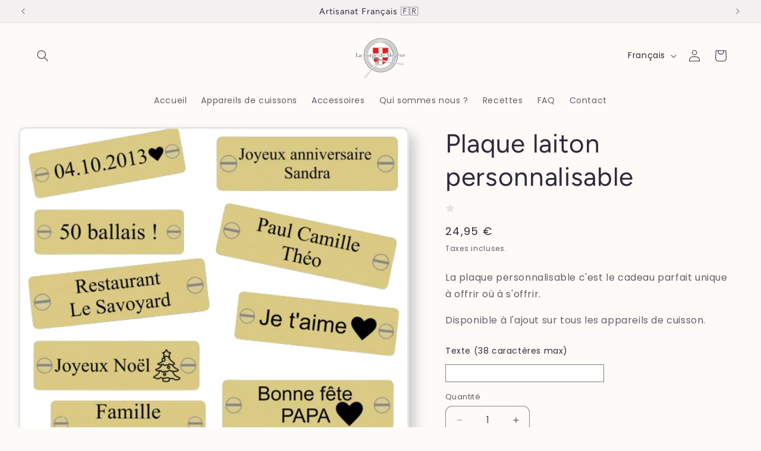

--- FILE ---
content_type: text/html; charset=utf-8
request_url: https://laforgedemegeve.fr/products/plaque-laiton-personnalisable
body_size: 54859
content:
<!doctype html>
<html class="no-js" lang="fr">
  <head>
    <meta name="facebook-domain-verification" content="cuf5squchd2xceiod4k77wioveewbd" />
    <meta name="facebook-domain-verification" content="c2qh37m49j0cfe25ld2jtwa9413x4m" />
    <meta charset="utf-8">
    <meta http-equiv="X-UA-Compatible" content="IE=edge">
    <meta name="viewport" content="width=device-width,initial-scale=1">
    <meta name="theme-color" content="">
    <link rel="canonical" href="https://laforgedemegeve.fr/products/plaque-laiton-personnalisable"><link rel="icon" type="image/png" href="//laforgedemegeve.fr/cdn/shop/files/LOGO_LaForgedeMegave.png?crop=center&height=32&v=1710411002&width=32"><link rel="preconnect" href="httpssssss://fonts.shopifycdn.com" crossorigin><title>
      Plaque laiton personnalisable
 &ndash; La Forge de Megève</title>

    
      <meta name="description" content="La plaque personnalisable c&#39;est le cadeau parfait unique à offrir où à s&#39;offrir. Disponible à l&#39;ajout sur tous les appareils de cuisson.">
    

    

<meta property="og:site_name" content="La Forge de Megève">
<meta property="og:url" content="https://laforgedemegeve.fr/products/plaque-laiton-personnalisable">
<meta property="og:title" content="Plaque laiton personnalisable">
<meta property="og:type" content="product">
<meta property="og:description" content="La plaque personnalisable c&#39;est le cadeau parfait unique à offrir où à s&#39;offrir. Disponible à l&#39;ajout sur tous les appareils de cuisson."><meta property="og:image" content="http://laforgedemegeve.fr/cdn/shop/files/C41E87F1-27B9-4BEA-BDCB-0F3B6AE4D154-removebg-preview.png?v=1767978363">
  <meta property="og:image:secure_url" content="https://laforgedemegeve.fr/cdn/shop/files/C41E87F1-27B9-4BEA-BDCB-0F3B6AE4D154-removebg-preview.png?v=1767978363">
  <meta property="og:image:width" content="546">
  <meta property="og:image:height" content="457"><meta property="og:price:amount" content="24,95">
  <meta property="og:price:currency" content="EUR"><meta name="twitter:card" content="summary_large_image">
<meta name="twitter:title" content="Plaque laiton personnalisable">
<meta name="twitter:description" content="La plaque personnalisable c&#39;est le cadeau parfait unique à offrir où à s&#39;offrir. Disponible à l&#39;ajout sur tous les appareils de cuisson.">


    <script src="//laforgedemegeve.fr/cdn/shop/t/3/assets/constants.js?v=58251544750838685771710410169" defer="defer"></script>
    <script src="//laforgedemegeve.fr/cdn/shop/t/3/assets/pubsub.js?v=158357773527763999511710410169" defer="defer"></script>
    <script src="//laforgedemegeve.fr/cdn/shop/t/3/assets/global.js?v=106116626045777747121710410169" defer="defer"></script><script src="//laforgedemegeve.fr/cdn/shop/t/3/assets/animations.js?v=88693664871331136111710410168" defer="defer"></script><script>window.performance && window.performance.mark && window.performance.mark('shopify.content_for_header.start');</script><meta name="facebook-domain-verification" content="tmciedkejx6gfevari870bgijpxarh">
<meta id="shopify-digital-wallet" name="shopify-digital-wallet" content="/73153315081/digital_wallets/dialog">
<meta name="shopify-checkout-api-token" content="7261d2a7a16c4e0dec53b3fc5f6c2084">
<meta id="in-context-paypal-metadata" data-shop-id="73153315081" data-venmo-supported="false" data-environment="production" data-locale="fr_FR" data-paypal-v4="true" data-currency="EUR">
<link rel="alternate" hreflang="x-default" href="https://laforgedemegeve.fr/products/plaque-laiton-personnalisable">
<link rel="alternate" hreflang="fr" href="https://laforgedemegeve.fr/products/plaque-laiton-personnalisable">
<link rel="alternate" hreflang="en" href="https://laforgedemegeve.fr/en/products/customisable-brass-name-plate">
<link rel="alternate" type="application/json+oembed" href="https://laforgedemegeve.fr/products/plaque-laiton-personnalisable.oembed">
<script async="async" src="/checkouts/internal/preloads.js?locale=fr-FR"></script>
<script id="apple-pay-shop-capabilities" type="application/json">{"shopId":73153315081,"countryCode":"FR","currencyCode":"EUR","merchantCapabilities":["supports3DS"],"merchantId":"gid:\/\/shopify\/Shop\/73153315081","merchantName":"La Forge de Megève","requiredBillingContactFields":["postalAddress","email"],"requiredShippingContactFields":["postalAddress","email"],"shippingType":"shipping","supportedNetworks":["visa","masterCard","amex","maestro"],"total":{"type":"pending","label":"La Forge de Megève","amount":"1.00"},"shopifyPaymentsEnabled":true,"supportsSubscriptions":true}</script>
<script id="shopify-features" type="application/json">{"accessToken":"7261d2a7a16c4e0dec53b3fc5f6c2084","betas":["rich-media-storefront-analytics"],"domain":"laforgedemegeve.fr","predictiveSearch":true,"shopId":73153315081,"locale":"fr"}</script>
<script>var Shopify = Shopify || {};
Shopify.shop = "a662aa-af.myshopify.com";
Shopify.locale = "fr";
Shopify.currency = {"active":"EUR","rate":"1.0"};
Shopify.country = "FR";
Shopify.theme = {"name":"Sense","id":149330821385,"schema_name":"Sense","schema_version":"13.0.1","theme_store_id":1356,"role":"main"};
Shopify.theme.handle = "null";
Shopify.theme.style = {"id":null,"handle":null};
Shopify.cdnHost = "laforgedemegeve.fr/cdn";
Shopify.routes = Shopify.routes || {};
Shopify.routes.root = "/";</script>
<script type="module">!function(o){(o.Shopify=o.Shopify||{}).modules=!0}(window);</script>
<script>!function(o){function n(){var o=[];function n(){o.push(Array.prototype.slice.apply(arguments))}return n.q=o,n}var t=o.Shopify=o.Shopify||{};t.loadFeatures=n(),t.autoloadFeatures=n()}(window);</script>
<script id="shop-js-analytics" type="application/json">{"pageType":"product"}</script>
<script defer="defer" async type="module" src="//laforgedemegeve.fr/cdn/shopifycloud/shop-js/modules/v2/client.init-shop-cart-sync_XvpUV7qp.fr.esm.js"></script>
<script defer="defer" async type="module" src="//laforgedemegeve.fr/cdn/shopifycloud/shop-js/modules/v2/chunk.common_C2xzKNNs.esm.js"></script>
<script type="module">
  await import("//laforgedemegeve.fr/cdn/shopifycloud/shop-js/modules/v2/client.init-shop-cart-sync_XvpUV7qp.fr.esm.js");
await import("//laforgedemegeve.fr/cdn/shopifycloud/shop-js/modules/v2/chunk.common_C2xzKNNs.esm.js");

  window.Shopify.SignInWithShop?.initShopCartSync?.({"fedCMEnabled":true,"windoidEnabled":true});

</script>
<script>(function() {
  var isLoaded = false;
  function asyncLoad() {
    if (isLoaded) return;
    isLoaded = true;
    var urls = ["https:\/\/static.klaviyo.com\/onsite\/js\/klaviyo.js?company_id=WHN3a3\u0026shop=a662aa-af.myshopify.com","https:\/\/cdn.nfcube.com\/instafeed-99427904cdd39b6bbdda3bc2c2555825.js?shop=a662aa-af.myshopify.com","https:\/\/boostsales.apps.avada.io\/scripttag\/avada-tracking.min.js?shop=a662aa-af.myshopify.com"];
    for (var i = 0; i < urls.length; i++) {
      var s = document.createElement('script');
      s.type = 'text/javascript';
      s.async = true;
      s.src = urls[i];
      var x = document.getElementsByTagName('script')[0];
      x.parentNode.insertBefore(s, x);
    }
  };
  if(window.attachEvent) {
    window.attachEvent('onload', asyncLoad);
  } else {
    window.addEventListener('load', asyncLoad, false);
  }
})();</script>
<script id="__st">var __st={"a":73153315081,"offset":3600,"reqid":"89e4c67c-7014-4b73-9a27-462f33f59bb3-1768629293","pageurl":"laforgedemegeve.fr\/products\/plaque-laiton-personnalisable","u":"0fb2f363f419","p":"product","rtyp":"product","rid":8491768250633};</script>
<script>window.ShopifyPaypalV4VisibilityTracking = true;</script>
<script id="captcha-bootstrap">!function(){'use strict';const t='contact',e='account',n='new_comment',o=[[t,t],['blogs',n],['comments',n],[t,'customer']],c=[[e,'customer_login'],[e,'guest_login'],[e,'recover_customer_password'],[e,'create_customer']],r=t=>t.map((([t,e])=>`form[action*='/${t}']:not([data-nocaptcha='true']) input[name='form_type'][value='${e}']`)).join(','),a=t=>()=>t?[...document.querySelectorAll(t)].map((t=>t.form)):[];function s(){const t=[...o],e=r(t);return a(e)}const i='password',u='form_key',d=['recaptcha-v3-token','g-recaptcha-response','h-captcha-response',i],f=()=>{try{return window.sessionStorage}catch{return}},m='__shopify_v',_=t=>t.elements[u];function p(t,e,n=!1){try{const o=window.sessionStorage,c=JSON.parse(o.getItem(e)),{data:r}=function(t){const{data:e,action:n}=t;return t[m]||n?{data:e,action:n}:{data:t,action:n}}(c);for(const[e,n]of Object.entries(r))t.elements[e]&&(t.elements[e].value=n);n&&o.removeItem(e)}catch(o){console.error('form repopulation failed',{error:o})}}const l='form_type',E='cptcha';function T(t){t.dataset[E]=!0}const w=window,h=w.document,L='Shopify',v='ce_forms',y='captcha';let A=!1;((t,e)=>{const n=(g='f06e6c50-85a8-45c8-87d0-21a2b65856fe',I='https://cdn.shopify.com/shopifycloud/storefront-forms-hcaptcha/ce_storefront_forms_captcha_hcaptcha.v1.5.2.iife.js',D={infoText:'Protégé par hCaptcha',privacyText:'Confidentialité',termsText:'Conditions'},(t,e,n)=>{const o=w[L][v],c=o.bindForm;if(c)return c(t,g,e,D).then(n);var r;o.q.push([[t,g,e,D],n]),r=I,A||(h.body.append(Object.assign(h.createElement('script'),{id:'captcha-provider',async:!0,src:r})),A=!0)});var g,I,D;w[L]=w[L]||{},w[L][v]=w[L][v]||{},w[L][v].q=[],w[L][y]=w[L][y]||{},w[L][y].protect=function(t,e){n(t,void 0,e),T(t)},Object.freeze(w[L][y]),function(t,e,n,w,h,L){const[v,y,A,g]=function(t,e,n){const i=e?o:[],u=t?c:[],d=[...i,...u],f=r(d),m=r(i),_=r(d.filter((([t,e])=>n.includes(e))));return[a(f),a(m),a(_),s()]}(w,h,L),I=t=>{const e=t.target;return e instanceof HTMLFormElement?e:e&&e.form},D=t=>v().includes(t);t.addEventListener('submit',(t=>{const e=I(t);if(!e)return;const n=D(e)&&!e.dataset.hcaptchaBound&&!e.dataset.recaptchaBound,o=_(e),c=g().includes(e)&&(!o||!o.value);(n||c)&&t.preventDefault(),c&&!n&&(function(t){try{if(!f())return;!function(t){const e=f();if(!e)return;const n=_(t);if(!n)return;const o=n.value;o&&e.removeItem(o)}(t);const e=Array.from(Array(32),(()=>Math.random().toString(36)[2])).join('');!function(t,e){_(t)||t.append(Object.assign(document.createElement('input'),{type:'hidden',name:u})),t.elements[u].value=e}(t,e),function(t,e){const n=f();if(!n)return;const o=[...t.querySelectorAll(`input[type='${i}']`)].map((({name:t})=>t)),c=[...d,...o],r={};for(const[a,s]of new FormData(t).entries())c.includes(a)||(r[a]=s);n.setItem(e,JSON.stringify({[m]:1,action:t.action,data:r}))}(t,e)}catch(e){console.error('failed to persist form',e)}}(e),e.submit())}));const S=(t,e)=>{t&&!t.dataset[E]&&(n(t,e.some((e=>e===t))),T(t))};for(const o of['focusin','change'])t.addEventListener(o,(t=>{const e=I(t);D(e)&&S(e,y())}));const B=e.get('form_key'),M=e.get(l),P=B&&M;t.addEventListener('DOMContentLoaded',(()=>{const t=y();if(P)for(const e of t)e.elements[l].value===M&&p(e,B);[...new Set([...A(),...v().filter((t=>'true'===t.dataset.shopifyCaptcha))])].forEach((e=>S(e,t)))}))}(h,new URLSearchParams(w.location.search),n,t,e,['guest_login'])})(!0,!0)}();</script>
<script integrity="sha256-4kQ18oKyAcykRKYeNunJcIwy7WH5gtpwJnB7kiuLZ1E=" data-source-attribution="shopify.loadfeatures" defer="defer" src="//laforgedemegeve.fr/cdn/shopifycloud/storefront/assets/storefront/load_feature-a0a9edcb.js" crossorigin="anonymous"></script>
<script data-source-attribution="shopify.dynamic_checkout.dynamic.init">var Shopify=Shopify||{};Shopify.PaymentButton=Shopify.PaymentButton||{isStorefrontPortableWallets:!0,init:function(){window.Shopify.PaymentButton.init=function(){};var t=document.createElement("script");t.src="https://laforgedemegeve.fr/cdn/shopifycloud/portable-wallets/latest/portable-wallets.fr.js",t.type="module",document.head.appendChild(t)}};
</script>
<script data-source-attribution="shopify.dynamic_checkout.buyer_consent">
  function portableWalletsHideBuyerConsent(e){var t=document.getElementById("shopify-buyer-consent"),n=document.getElementById("shopify-subscription-policy-button");t&&n&&(t.classList.add("hidden"),t.setAttribute("aria-hidden","true"),n.removeEventListener("click",e))}function portableWalletsShowBuyerConsent(e){var t=document.getElementById("shopify-buyer-consent"),n=document.getElementById("shopify-subscription-policy-button");t&&n&&(t.classList.remove("hidden"),t.removeAttribute("aria-hidden"),n.addEventListener("click",e))}window.Shopify?.PaymentButton&&(window.Shopify.PaymentButton.hideBuyerConsent=portableWalletsHideBuyerConsent,window.Shopify.PaymentButton.showBuyerConsent=portableWalletsShowBuyerConsent);
</script>
<script>
  function portableWalletsCleanup(e){e&&e.src&&console.error("Failed to load portable wallets script "+e.src);var t=document.querySelectorAll("shopify-accelerated-checkout .shopify-payment-button__skeleton, shopify-accelerated-checkout-cart .wallet-cart-button__skeleton"),e=document.getElementById("shopify-buyer-consent");for(let e=0;e<t.length;e++)t[e].remove();e&&e.remove()}function portableWalletsNotLoadedAsModule(e){e instanceof ErrorEvent&&"string"==typeof e.message&&e.message.includes("import.meta")&&"string"==typeof e.filename&&e.filename.includes("portable-wallets")&&(window.removeEventListener("error",portableWalletsNotLoadedAsModule),window.Shopify.PaymentButton.failedToLoad=e,"loading"===document.readyState?document.addEventListener("DOMContentLoaded",window.Shopify.PaymentButton.init):window.Shopify.PaymentButton.init())}window.addEventListener("error",portableWalletsNotLoadedAsModule);
</script>

<script type="module" src="https://laforgedemegeve.fr/cdn/shopifycloud/portable-wallets/latest/portable-wallets.fr.js" onError="portableWalletsCleanup(this)" crossorigin="anonymous"></script>
<script nomodule>
  document.addEventListener("DOMContentLoaded", portableWalletsCleanup);
</script>

<link id="shopify-accelerated-checkout-styles" rel="stylesheet" media="screen" href="https://laforgedemegeve.fr/cdn/shopifycloud/portable-wallets/latest/accelerated-checkout-backwards-compat.css" crossorigin="anonymous">
<style id="shopify-accelerated-checkout-cart">
        #shopify-buyer-consent {
  margin-top: 1em;
  display: inline-block;
  width: 100%;
}

#shopify-buyer-consent.hidden {
  display: none;
}

#shopify-subscription-policy-button {
  background: none;
  border: none;
  padding: 0;
  text-decoration: underline;
  font-size: inherit;
  cursor: pointer;
}

#shopify-subscription-policy-button::before {
  box-shadow: none;
}

      </style>
<script id="sections-script" data-sections="header" defer="defer" src="//laforgedemegeve.fr/cdn/shop/t/3/compiled_assets/scripts.js?v=387"></script>
<script>window.performance && window.performance.mark && window.performance.mark('shopify.content_for_header.end');</script>


    <style data-shopify>
      @font-face {
  font-family: Poppins;
  font-weight: 400;
  font-style: normal;
  font-display: swap;
  src: url("//laforgedemegeve.fr/cdn/fonts/poppins/poppins_n4.0ba78fa5af9b0e1a374041b3ceaadf0a43b41362.woff2") format("woff2"),
       url("//laforgedemegeve.fr/cdn/fonts/poppins/poppins_n4.214741a72ff2596839fc9760ee7a770386cf16ca.woff") format("woff");
}

      @font-face {
  font-family: Poppins;
  font-weight: 700;
  font-style: normal;
  font-display: swap;
  src: url("//laforgedemegeve.fr/cdn/fonts/poppins/poppins_n7.56758dcf284489feb014a026f3727f2f20a54626.woff2") format("woff2"),
       url("//laforgedemegeve.fr/cdn/fonts/poppins/poppins_n7.f34f55d9b3d3205d2cd6f64955ff4b36f0cfd8da.woff") format("woff");
}

      @font-face {
  font-family: Poppins;
  font-weight: 400;
  font-style: italic;
  font-display: swap;
  src: url("//laforgedemegeve.fr/cdn/fonts/poppins/poppins_i4.846ad1e22474f856bd6b81ba4585a60799a9f5d2.woff2") format("woff2"),
       url("//laforgedemegeve.fr/cdn/fonts/poppins/poppins_i4.56b43284e8b52fc64c1fd271f289a39e8477e9ec.woff") format("woff");
}

      @font-face {
  font-family: Poppins;
  font-weight: 700;
  font-style: italic;
  font-display: swap;
  src: url("//laforgedemegeve.fr/cdn/fonts/poppins/poppins_i7.42fd71da11e9d101e1e6c7932199f925f9eea42d.woff2") format("woff2"),
       url("//laforgedemegeve.fr/cdn/fonts/poppins/poppins_i7.ec8499dbd7616004e21155106d13837fff4cf556.woff") format("woff");
}

      @font-face {
  font-family: Figtree;
  font-weight: 400;
  font-style: normal;
  font-display: swap;
  src: url("//laforgedemegeve.fr/cdn/fonts/figtree/figtree_n4.3c0838aba1701047e60be6a99a1b0a40ce9b8419.woff2") format("woff2"),
       url("//laforgedemegeve.fr/cdn/fonts/figtree/figtree_n4.c0575d1db21fc3821f17fd6617d3dee552312137.woff") format("woff");
}


      
        :root,
        .color-scheme-1 {
          --color-background: 253,251,248;
        
          --gradient-background: #fdfbf8;
        

        

        --color-foreground: 46,42,57;
        --color-background-contrast: 225,194,149;
        --color-shadow: 205,202,202;
        --color-button: 205,202,202;
        --color-button-text: 46,42,57;
        --color-secondary-button: 253,251,248;
        --color-secondary-button-text: 46,42,57;
        --color-link: 46,42,57;
        --color-badge-foreground: 46,42,57;
        --color-badge-background: 253,251,248;
        --color-badge-border: 46,42,57;
        --payment-terms-background-color: rgb(253 251 248);
      }
      
        
        .color-scheme-2 {
          --color-background: 242,240,240;
        
          --gradient-background: #f2f0f0;
        

        

        --color-foreground: 46,42,57;
        --color-background-contrast: 183,172,172;
        --color-shadow: 205,202,202;
        --color-button: 235,86,86;
        --color-button-text: 253,251,248;
        --color-secondary-button: 242,240,240;
        --color-secondary-button-text: 205,202,202;
        --color-link: 205,202,202;
        --color-badge-foreground: 46,42,57;
        --color-badge-background: 242,240,240;
        --color-badge-border: 46,42,57;
        --payment-terms-background-color: rgb(242 240 240);
      }
      
        
        .color-scheme-3 {
          --color-background: 216,196,174;
        
          --gradient-background: #d8c4ae;
        

        

        --color-foreground: 253,251,247;
        --color-background-contrast: 175,133,88;
        --color-shadow: 46,42,57;
        --color-button: 253,251,247;
        --color-button-text: 253,251,248;
        --color-secondary-button: 216,196,174;
        --color-secondary-button-text: 253,251,247;
        --color-link: 253,251,247;
        --color-badge-foreground: 253,251,247;
        --color-badge-background: 216,196,174;
        --color-badge-border: 253,251,247;
        --payment-terms-background-color: rgb(216 196 174);
      }
      
        
        .color-scheme-4 {
          --color-background: 155,4,111;
        
          --gradient-background: #9b046f;
        

        

        --color-foreground: 253,251,247;
        --color-background-contrast: 180,5,129;
        --color-shadow: 46,42,57;
        --color-button: 253,251,247;
        --color-button-text: 155,4,111;
        --color-secondary-button: 155,4,111;
        --color-secondary-button-text: 253,251,247;
        --color-link: 253,251,247;
        --color-badge-foreground: 253,251,247;
        --color-badge-background: 155,4,111;
        --color-badge-border: 253,251,247;
        --payment-terms-background-color: rgb(155 4 111);
      }
      
        
        .color-scheme-5 {
          --color-background: 94,54,83;
        
          --gradient-background: linear-gradient(320deg, rgba(134, 16, 106, 1), rgba(94, 54, 83, 1) 100%);
        

        

        --color-foreground: 253,251,247;
        --color-background-contrast: 13,7,11;
        --color-shadow: 46,42,57;
        --color-button: 253,251,247;
        --color-button-text: 94,54,83;
        --color-secondary-button: 94,54,83;
        --color-secondary-button-text: 253,251,247;
        --color-link: 253,251,247;
        --color-badge-foreground: 253,251,247;
        --color-badge-background: 94,54,83;
        --color-badge-border: 253,251,247;
        --payment-terms-background-color: rgb(94 54 83);
      }
      

      body, .color-scheme-1, .color-scheme-2, .color-scheme-3, .color-scheme-4, .color-scheme-5 {
        color: rgba(var(--color-foreground), 0.75);
        background-color: rgb(var(--color-background));
      }

      :root {
        --font-body-family: Poppins, sans-serif;
        --font-body-style: normal;
        --font-body-weight: 400;
        --font-body-weight-bold: 700;

        --font-heading-family: Figtree, sans-serif;
        --font-heading-style: normal;
        --font-heading-weight: 400;

        --font-body-scale: 1.0;
        --font-heading-scale: 1.1;

        --media-padding: px;
        --media-border-opacity: 0.1;
        --media-border-width: 3px;
        --media-radius: 12px;
        --media-shadow-opacity: 1.0;
        --media-shadow-horizontal-offset: 10px;
        --media-shadow-vertical-offset: 12px;
        --media-shadow-blur-radius: 20px;
        --media-shadow-visible: 1;

        --page-width: 130rem;
        --page-width-margin: 0rem;

        --product-card-image-padding: 0.0rem;
        --product-card-corner-radius: 1.2rem;
        --product-card-text-alignment: center;
        --product-card-border-width: 0.3rem;
        --product-card-border-opacity: 0.1;
        --product-card-shadow-opacity: 1.0;
        --product-card-shadow-visible: 1;
        --product-card-shadow-horizontal-offset: 1.0rem;
        --product-card-shadow-vertical-offset: 1.0rem;
        --product-card-shadow-blur-radius: 3.5rem;

        --collection-card-image-padding: 0.0rem;
        --collection-card-corner-radius: 1.2rem;
        --collection-card-text-alignment: center;
        --collection-card-border-width: 0.3rem;
        --collection-card-border-opacity: 0.1;
        --collection-card-shadow-opacity: 1.0;
        --collection-card-shadow-visible: 1;
        --collection-card-shadow-horizontal-offset: 1.0rem;
        --collection-card-shadow-vertical-offset: 1.0rem;
        --collection-card-shadow-blur-radius: 3.5rem;

        --blog-card-image-padding: 0.0rem;
        --blog-card-corner-radius: 1.2rem;
        --blog-card-text-alignment: center;
        --blog-card-border-width: 0.3rem;
        --blog-card-border-opacity: 0.1;
        --blog-card-shadow-opacity: 1.0;
        --blog-card-shadow-visible: 1;
        --blog-card-shadow-horizontal-offset: 1.0rem;
        --blog-card-shadow-vertical-offset: 1.0rem;
        --blog-card-shadow-blur-radius: 3.5rem;

        --badge-corner-radius: 2.0rem;

        --popup-border-width: 3px;
        --popup-border-opacity: 0.1;
        --popup-corner-radius: 22px;
        --popup-shadow-opacity: 1.0;
        --popup-shadow-horizontal-offset: 10px;
        --popup-shadow-vertical-offset: 12px;
        --popup-shadow-blur-radius: 20px;

        --drawer-border-width: 3px;
        --drawer-border-opacity: 0.1;
        --drawer-shadow-opacity: 1.0;
        --drawer-shadow-horizontal-offset: 0px;
        --drawer-shadow-vertical-offset: 4px;
        --drawer-shadow-blur-radius: 5px;

        --spacing-sections-desktop: 0px;
        --spacing-sections-mobile: 0px;

        --grid-desktop-vertical-spacing: 40px;
        --grid-desktop-horizontal-spacing: 40px;
        --grid-mobile-vertical-spacing: 20px;
        --grid-mobile-horizontal-spacing: 20px;

        --text-boxes-border-opacity: 0.1;
        --text-boxes-border-width: 3px;
        --text-boxes-radius: 24px;
        --text-boxes-shadow-opacity: 1.0;
        --text-boxes-shadow-visible: 1;
        --text-boxes-shadow-horizontal-offset: 10px;
        --text-boxes-shadow-vertical-offset: 12px;
        --text-boxes-shadow-blur-radius: 20px;

        --buttons-radius: 8px;
        --buttons-radius-outset: 9px;
        --buttons-border-width: 1px;
        --buttons-border-opacity: 0.2;
        --buttons-shadow-opacity: 0.0;
        --buttons-shadow-visible: 0;
        --buttons-shadow-horizontal-offset: 0px;
        --buttons-shadow-vertical-offset: 0px;
        --buttons-shadow-blur-radius: 10px;
        --buttons-border-offset: 0.3px;

        --inputs-radius: 10px;
        --inputs-border-width: 1px;
        --inputs-border-opacity: 0.55;
        --inputs-shadow-opacity: 0.0;
        --inputs-shadow-horizontal-offset: 0px;
        --inputs-margin-offset: 0px;
        --inputs-shadow-vertical-offset: 4px;
        --inputs-shadow-blur-radius: 5px;
        --inputs-radius-outset: 11px;

        --variant-pills-radius: 40px;
        --variant-pills-border-width: 1px;
        --variant-pills-border-opacity: 1.0;
        --variant-pills-shadow-opacity: 0.0;
        --variant-pills-shadow-horizontal-offset: 0px;
        --variant-pills-shadow-vertical-offset: 4px;
        --variant-pills-shadow-blur-radius: 5px;
      }

      *,
      *::before,
      *::after {
        box-sizing: inherit;
      }

      html {
        box-sizing: border-box;
        font-size: calc(var(--font-body-scale) * 62.5%);
        height: 100%;
      }

      body {
        display: grid;
        grid-template-rows: auto auto 1fr auto;
        grid-template-columns: 100%;
        min-height: 100%;
        margin: 0;
        font-size: 1.5rem;
        letter-spacing: 0.06rem;
        line-height: calc(1 + 0.8 / var(--font-body-scale));
        font-family: var(--font-body-family);
        font-style: var(--font-body-style);
        font-weight: var(--font-body-weight);
      }

      @media screen and (min-width: 750px) {
        body {
          font-size: 1.6rem;
        }
      }
    </style>

    <link href="//laforgedemegeve.fr/cdn/shop/t/3/assets/base.css?v=25513028573540360251710410168" rel="stylesheet" type="text/css" media="all" />
<link rel="preload" as="font" href="//laforgedemegeve.fr/cdn/fonts/poppins/poppins_n4.0ba78fa5af9b0e1a374041b3ceaadf0a43b41362.woff2" type="font/woff2" crossorigin><link rel="preload" as="font" href="//laforgedemegeve.fr/cdn/fonts/figtree/figtree_n4.3c0838aba1701047e60be6a99a1b0a40ce9b8419.woff2" type="font/woff2" crossorigin><link href="//laforgedemegeve.fr/cdn/shop/t/3/assets/component-localization-form.css?v=124545717069420038221710410168" rel="stylesheet" type="text/css" media="all" />
      <script src="//laforgedemegeve.fr/cdn/shop/t/3/assets/localization-form.js?v=169565320306168926741710410169" defer="defer"></script><link
        rel="stylesheet"
        href="//laforgedemegeve.fr/cdn/shop/t/3/assets/component-predictive-search.css?v=118923337488134913561710410169"
        media="print"
        onload="this.media='all'"
      ><script>
      document.documentElement.className = document.documentElement.className.replace('no-js', 'js');
      if (Shopify.designMode) {
        document.documentElement.classList.add('shopify-design-mode');
      }
    </script>
  <!-- BEGIN app block: shopify://apps/simprosys-google-shopping-feed/blocks/core_settings_block/1f0b859e-9fa6-4007-97e8-4513aff5ff3b --><!-- BEGIN: GSF App Core Tags & Scripts by Simprosys Google Shopping Feed -->









<!-- END: GSF App Core Tags & Scripts by Simprosys Google Shopping Feed -->
<!-- END app block --><!-- BEGIN app block: shopify://apps/klaviyo-email-marketing-sms/blocks/klaviyo-onsite-embed/2632fe16-c075-4321-a88b-50b567f42507 -->












  <script async src="https://static.klaviyo.com/onsite/js/WHN3a3/klaviyo.js?company_id=WHN3a3"></script>
  <script>!function(){if(!window.klaviyo){window._klOnsite=window._klOnsite||[];try{window.klaviyo=new Proxy({},{get:function(n,i){return"push"===i?function(){var n;(n=window._klOnsite).push.apply(n,arguments)}:function(){for(var n=arguments.length,o=new Array(n),w=0;w<n;w++)o[w]=arguments[w];var t="function"==typeof o[o.length-1]?o.pop():void 0,e=new Promise((function(n){window._klOnsite.push([i].concat(o,[function(i){t&&t(i),n(i)}]))}));return e}}})}catch(n){window.klaviyo=window.klaviyo||[],window.klaviyo.push=function(){var n;(n=window._klOnsite).push.apply(n,arguments)}}}}();</script>

  
    <script id="viewed_product">
      if (item == null) {
        var _learnq = _learnq || [];

        var MetafieldReviews = null
        var MetafieldYotpoRating = null
        var MetafieldYotpoCount = null
        var MetafieldLooxRating = null
        var MetafieldLooxCount = null
        var okendoProduct = null
        var okendoProductReviewCount = null
        var okendoProductReviewAverageValue = null
        try {
          // The following fields are used for Customer Hub recently viewed in order to add reviews.
          // This information is not part of __kla_viewed. Instead, it is part of __kla_viewed_reviewed_items
          MetafieldReviews = {};
          MetafieldYotpoRating = null
          MetafieldYotpoCount = null
          MetafieldLooxRating = null
          MetafieldLooxCount = null

          okendoProduct = null
          // If the okendo metafield is not legacy, it will error, which then requires the new json formatted data
          if (okendoProduct && 'error' in okendoProduct) {
            okendoProduct = null
          }
          okendoProductReviewCount = okendoProduct ? okendoProduct.reviewCount : null
          okendoProductReviewAverageValue = okendoProduct ? okendoProduct.reviewAverageValue : null
        } catch (error) {
          console.error('Error in Klaviyo onsite reviews tracking:', error);
        }

        var item = {
          Name: "Plaque laiton personnalisable",
          ProductID: 8491768250633,
          Categories: ["Accessoires","Personnalisation"],
          ImageURL: "https://laforgedemegeve.fr/cdn/shop/files/C41E87F1-27B9-4BEA-BDCB-0F3B6AE4D154-removebg-preview_grande.png?v=1767978363",
          URL: "https://laforgedemegeve.fr/products/plaque-laiton-personnalisable",
          Brand: "La Forge de Megève",
          Price: "24,95 €",
          Value: "24,95",
          CompareAtPrice: "0,00 €"
        };
        _learnq.push(['track', 'Viewed Product', item]);
        _learnq.push(['trackViewedItem', {
          Title: item.Name,
          ItemId: item.ProductID,
          Categories: item.Categories,
          ImageUrl: item.ImageURL,
          Url: item.URL,
          Metadata: {
            Brand: item.Brand,
            Price: item.Price,
            Value: item.Value,
            CompareAtPrice: item.CompareAtPrice
          },
          metafields:{
            reviews: MetafieldReviews,
            yotpo:{
              rating: MetafieldYotpoRating,
              count: MetafieldYotpoCount,
            },
            loox:{
              rating: MetafieldLooxRating,
              count: MetafieldLooxCount,
            },
            okendo: {
              rating: okendoProductReviewAverageValue,
              count: okendoProductReviewCount,
            }
          }
        }]);
      }
    </script>
  




  <script>
    window.klaviyoReviewsProductDesignMode = false
  </script>







<!-- END app block --><script src="https://cdn.shopify.com/extensions/019b9746-9f5e-789a-8bc9-c2bba6cad5d7/audien-reviews-210/assets/reviews-star-list.js" type="text/javascript" defer="defer"></script>
<link href="https://cdn.shopify.com/extensions/019b9746-9f5e-789a-8bc9-c2bba6cad5d7/audien-reviews-210/assets/star_rating.css" rel="stylesheet" type="text/css" media="all">
<script src="https://cdn.shopify.com/extensions/019b9746-9f5e-789a-8bc9-c2bba6cad5d7/audien-reviews-210/assets/reviews.js" type="text/javascript" defer="defer"></script>
<link href="https://cdn.shopify.com/extensions/019b9746-9f5e-789a-8bc9-c2bba6cad5d7/audien-reviews-210/assets/reviews-list.css" rel="stylesheet" type="text/css" media="all">
<link href="https://cdn.shopify.com/extensions/019b9746-9f5e-789a-8bc9-c2bba6cad5d7/audien-reviews-210/assets/audien_review.css" rel="stylesheet" type="text/css" media="all">
<script src="https://cdn.shopify.com/extensions/019b6eab-211e-7978-ad83-a373ee147c2e/avada-boost-sales-41/assets/avada-offer.js" type="text/javascript" defer="defer"></script>
<link href="https://monorail-edge.shopifysvc.com" rel="dns-prefetch">
<script>(function(){if ("sendBeacon" in navigator && "performance" in window) {try {var session_token_from_headers = performance.getEntriesByType('navigation')[0].serverTiming.find(x => x.name == '_s').description;} catch {var session_token_from_headers = undefined;}var session_cookie_matches = document.cookie.match(/_shopify_s=([^;]*)/);var session_token_from_cookie = session_cookie_matches && session_cookie_matches.length === 2 ? session_cookie_matches[1] : "";var session_token = session_token_from_headers || session_token_from_cookie || "";function handle_abandonment_event(e) {var entries = performance.getEntries().filter(function(entry) {return /monorail-edge.shopifysvc.com/.test(entry.name);});if (!window.abandonment_tracked && entries.length === 0) {window.abandonment_tracked = true;var currentMs = Date.now();var navigation_start = performance.timing.navigationStart;var payload = {shop_id: 73153315081,url: window.location.href,navigation_start,duration: currentMs - navigation_start,session_token,page_type: "product"};window.navigator.sendBeacon("https://monorail-edge.shopifysvc.com/v1/produce", JSON.stringify({schema_id: "online_store_buyer_site_abandonment/1.1",payload: payload,metadata: {event_created_at_ms: currentMs,event_sent_at_ms: currentMs}}));}}window.addEventListener('pagehide', handle_abandonment_event);}}());</script>
<script id="web-pixels-manager-setup">(function e(e,d,r,n,o){if(void 0===o&&(o={}),!Boolean(null===(a=null===(i=window.Shopify)||void 0===i?void 0:i.analytics)||void 0===a?void 0:a.replayQueue)){var i,a;window.Shopify=window.Shopify||{};var t=window.Shopify;t.analytics=t.analytics||{};var s=t.analytics;s.replayQueue=[],s.publish=function(e,d,r){return s.replayQueue.push([e,d,r]),!0};try{self.performance.mark("wpm:start")}catch(e){}var l=function(){var e={modern:/Edge?\/(1{2}[4-9]|1[2-9]\d|[2-9]\d{2}|\d{4,})\.\d+(\.\d+|)|Firefox\/(1{2}[4-9]|1[2-9]\d|[2-9]\d{2}|\d{4,})\.\d+(\.\d+|)|Chrom(ium|e)\/(9{2}|\d{3,})\.\d+(\.\d+|)|(Maci|X1{2}).+ Version\/(15\.\d+|(1[6-9]|[2-9]\d|\d{3,})\.\d+)([,.]\d+|)( \(\w+\)|)( Mobile\/\w+|) Safari\/|Chrome.+OPR\/(9{2}|\d{3,})\.\d+\.\d+|(CPU[ +]OS|iPhone[ +]OS|CPU[ +]iPhone|CPU IPhone OS|CPU iPad OS)[ +]+(15[._]\d+|(1[6-9]|[2-9]\d|\d{3,})[._]\d+)([._]\d+|)|Android:?[ /-](13[3-9]|1[4-9]\d|[2-9]\d{2}|\d{4,})(\.\d+|)(\.\d+|)|Android.+Firefox\/(13[5-9]|1[4-9]\d|[2-9]\d{2}|\d{4,})\.\d+(\.\d+|)|Android.+Chrom(ium|e)\/(13[3-9]|1[4-9]\d|[2-9]\d{2}|\d{4,})\.\d+(\.\d+|)|SamsungBrowser\/([2-9]\d|\d{3,})\.\d+/,legacy:/Edge?\/(1[6-9]|[2-9]\d|\d{3,})\.\d+(\.\d+|)|Firefox\/(5[4-9]|[6-9]\d|\d{3,})\.\d+(\.\d+|)|Chrom(ium|e)\/(5[1-9]|[6-9]\d|\d{3,})\.\d+(\.\d+|)([\d.]+$|.*Safari\/(?![\d.]+ Edge\/[\d.]+$))|(Maci|X1{2}).+ Version\/(10\.\d+|(1[1-9]|[2-9]\d|\d{3,})\.\d+)([,.]\d+|)( \(\w+\)|)( Mobile\/\w+|) Safari\/|Chrome.+OPR\/(3[89]|[4-9]\d|\d{3,})\.\d+\.\d+|(CPU[ +]OS|iPhone[ +]OS|CPU[ +]iPhone|CPU IPhone OS|CPU iPad OS)[ +]+(10[._]\d+|(1[1-9]|[2-9]\d|\d{3,})[._]\d+)([._]\d+|)|Android:?[ /-](13[3-9]|1[4-9]\d|[2-9]\d{2}|\d{4,})(\.\d+|)(\.\d+|)|Mobile Safari.+OPR\/([89]\d|\d{3,})\.\d+\.\d+|Android.+Firefox\/(13[5-9]|1[4-9]\d|[2-9]\d{2}|\d{4,})\.\d+(\.\d+|)|Android.+Chrom(ium|e)\/(13[3-9]|1[4-9]\d|[2-9]\d{2}|\d{4,})\.\d+(\.\d+|)|Android.+(UC? ?Browser|UCWEB|U3)[ /]?(15\.([5-9]|\d{2,})|(1[6-9]|[2-9]\d|\d{3,})\.\d+)\.\d+|SamsungBrowser\/(5\.\d+|([6-9]|\d{2,})\.\d+)|Android.+MQ{2}Browser\/(14(\.(9|\d{2,})|)|(1[5-9]|[2-9]\d|\d{3,})(\.\d+|))(\.\d+|)|K[Aa][Ii]OS\/(3\.\d+|([4-9]|\d{2,})\.\d+)(\.\d+|)/},d=e.modern,r=e.legacy,n=navigator.userAgent;return n.match(d)?"modern":n.match(r)?"legacy":"unknown"}(),u="modern"===l?"modern":"legacy",c=(null!=n?n:{modern:"",legacy:""})[u],f=function(e){return[e.baseUrl,"/wpm","/b",e.hashVersion,"modern"===e.buildTarget?"m":"l",".js"].join("")}({baseUrl:d,hashVersion:r,buildTarget:u}),m=function(e){var d=e.version,r=e.bundleTarget,n=e.surface,o=e.pageUrl,i=e.monorailEndpoint;return{emit:function(e){var a=e.status,t=e.errorMsg,s=(new Date).getTime(),l=JSON.stringify({metadata:{event_sent_at_ms:s},events:[{schema_id:"web_pixels_manager_load/3.1",payload:{version:d,bundle_target:r,page_url:o,status:a,surface:n,error_msg:t},metadata:{event_created_at_ms:s}}]});if(!i)return console&&console.warn&&console.warn("[Web Pixels Manager] No Monorail endpoint provided, skipping logging."),!1;try{return self.navigator.sendBeacon.bind(self.navigator)(i,l)}catch(e){}var u=new XMLHttpRequest;try{return u.open("POST",i,!0),u.setRequestHeader("Content-Type","text/plain"),u.send(l),!0}catch(e){return console&&console.warn&&console.warn("[Web Pixels Manager] Got an unhandled error while logging to Monorail."),!1}}}}({version:r,bundleTarget:l,surface:e.surface,pageUrl:self.location.href,monorailEndpoint:e.monorailEndpoint});try{o.browserTarget=l,function(e){var d=e.src,r=e.async,n=void 0===r||r,o=e.onload,i=e.onerror,a=e.sri,t=e.scriptDataAttributes,s=void 0===t?{}:t,l=document.createElement("script"),u=document.querySelector("head"),c=document.querySelector("body");if(l.async=n,l.src=d,a&&(l.integrity=a,l.crossOrigin="anonymous"),s)for(var f in s)if(Object.prototype.hasOwnProperty.call(s,f))try{l.dataset[f]=s[f]}catch(e){}if(o&&l.addEventListener("load",o),i&&l.addEventListener("error",i),u)u.appendChild(l);else{if(!c)throw new Error("Did not find a head or body element to append the script");c.appendChild(l)}}({src:f,async:!0,onload:function(){if(!function(){var e,d;return Boolean(null===(d=null===(e=window.Shopify)||void 0===e?void 0:e.analytics)||void 0===d?void 0:d.initialized)}()){var d=window.webPixelsManager.init(e)||void 0;if(d){var r=window.Shopify.analytics;r.replayQueue.forEach((function(e){var r=e[0],n=e[1],o=e[2];d.publishCustomEvent(r,n,o)})),r.replayQueue=[],r.publish=d.publishCustomEvent,r.visitor=d.visitor,r.initialized=!0}}},onerror:function(){return m.emit({status:"failed",errorMsg:"".concat(f," has failed to load")})},sri:function(e){var d=/^sha384-[A-Za-z0-9+/=]+$/;return"string"==typeof e&&d.test(e)}(c)?c:"",scriptDataAttributes:o}),m.emit({status:"loading"})}catch(e){m.emit({status:"failed",errorMsg:(null==e?void 0:e.message)||"Unknown error"})}}})({shopId: 73153315081,storefrontBaseUrl: "https://laforgedemegeve.fr",extensionsBaseUrl: "https://extensions.shopifycdn.com/cdn/shopifycloud/web-pixels-manager",monorailEndpoint: "https://monorail-edge.shopifysvc.com/unstable/produce_batch",surface: "storefront-renderer",enabledBetaFlags: ["2dca8a86"],webPixelsConfigList: [{"id":"3138846985","configuration":"{\"accountID\":\"WHN3a3\",\"webPixelConfig\":\"eyJlbmFibGVBZGRlZFRvQ2FydEV2ZW50cyI6IHRydWV9\"}","eventPayloadVersion":"v1","runtimeContext":"STRICT","scriptVersion":"524f6c1ee37bacdca7657a665bdca589","type":"APP","apiClientId":123074,"privacyPurposes":["ANALYTICS","MARKETING"],"dataSharingAdjustments":{"protectedCustomerApprovalScopes":["read_customer_address","read_customer_email","read_customer_name","read_customer_personal_data","read_customer_phone"]}},{"id":"2828730633","configuration":"{\"account_ID\":\"1010034\",\"google_analytics_tracking_tag\":\"1\",\"measurement_id\":\"2\",\"api_secret\":\"3\",\"shop_settings\":\"{\\\"custom_pixel_script\\\":\\\"https:\\\\\\\/\\\\\\\/storage.googleapis.com\\\\\\\/gsf-scripts\\\\\\\/custom-pixels\\\\\\\/a662aa-af.js\\\"}\"}","eventPayloadVersion":"v1","runtimeContext":"LAX","scriptVersion":"c6b888297782ed4a1cba19cda43d6625","type":"APP","apiClientId":1558137,"privacyPurposes":[],"dataSharingAdjustments":{"protectedCustomerApprovalScopes":["read_customer_address","read_customer_email","read_customer_name","read_customer_personal_data","read_customer_phone"]}},{"id":"962822409","configuration":"{\"accountID\":\"selleasy-metrics-track\"}","eventPayloadVersion":"v1","runtimeContext":"STRICT","scriptVersion":"5aac1f99a8ca74af74cea751ede503d2","type":"APP","apiClientId":5519923,"privacyPurposes":[],"dataSharingAdjustments":{"protectedCustomerApprovalScopes":["read_customer_email","read_customer_name","read_customer_personal_data"]}},{"id":"842793225","configuration":"{\"pixelCode\":\"CPCTJ9RC77UF832UGBOG\"}","eventPayloadVersion":"v1","runtimeContext":"STRICT","scriptVersion":"22e92c2ad45662f435e4801458fb78cc","type":"APP","apiClientId":4383523,"privacyPurposes":["ANALYTICS","MARKETING","SALE_OF_DATA"],"dataSharingAdjustments":{"protectedCustomerApprovalScopes":["read_customer_address","read_customer_email","read_customer_name","read_customer_personal_data","read_customer_phone"]}},{"id":"540246281","configuration":"{\"tagID\":\"2613540020965\"}","eventPayloadVersion":"v1","runtimeContext":"STRICT","scriptVersion":"18031546ee651571ed29edbe71a3550b","type":"APP","apiClientId":3009811,"privacyPurposes":["ANALYTICS","MARKETING","SALE_OF_DATA"],"dataSharingAdjustments":{"protectedCustomerApprovalScopes":["read_customer_address","read_customer_email","read_customer_name","read_customer_personal_data","read_customer_phone"]}},{"id":"261128457","configuration":"{\"pixel_id\":\"959113588738541\",\"pixel_type\":\"facebook_pixel\",\"metaapp_system_user_token\":\"-\"}","eventPayloadVersion":"v1","runtimeContext":"OPEN","scriptVersion":"ca16bc87fe92b6042fbaa3acc2fbdaa6","type":"APP","apiClientId":2329312,"privacyPurposes":["ANALYTICS","MARKETING","SALE_OF_DATA"],"dataSharingAdjustments":{"protectedCustomerApprovalScopes":["read_customer_address","read_customer_email","read_customer_name","read_customer_personal_data","read_customer_phone"]}},{"id":"shopify-app-pixel","configuration":"{}","eventPayloadVersion":"v1","runtimeContext":"STRICT","scriptVersion":"0450","apiClientId":"shopify-pixel","type":"APP","privacyPurposes":["ANALYTICS","MARKETING"]},{"id":"shopify-custom-pixel","eventPayloadVersion":"v1","runtimeContext":"LAX","scriptVersion":"0450","apiClientId":"shopify-pixel","type":"CUSTOM","privacyPurposes":["ANALYTICS","MARKETING"]}],isMerchantRequest: false,initData: {"shop":{"name":"La Forge de Megève","paymentSettings":{"currencyCode":"EUR"},"myshopifyDomain":"a662aa-af.myshopify.com","countryCode":"FR","storefrontUrl":"https:\/\/laforgedemegeve.fr"},"customer":null,"cart":null,"checkout":null,"productVariants":[{"price":{"amount":24.95,"currencyCode":"EUR"},"product":{"title":"Plaque laiton personnalisable","vendor":"La Forge de Megève","id":"8491768250633","untranslatedTitle":"Plaque laiton personnalisable","url":"\/products\/plaque-laiton-personnalisable","type":""},"id":"45176639422729","image":{"src":"\/\/laforgedemegeve.fr\/cdn\/shop\/files\/C41E87F1-27B9-4BEA-BDCB-0F3B6AE4D154-removebg-preview.png?v=1767978363"},"sku":"10-001","title":"Default Title","untranslatedTitle":"Default Title"}],"purchasingCompany":null},},"https://laforgedemegeve.fr/cdn","fcfee988w5aeb613cpc8e4bc33m6693e112",{"modern":"","legacy":""},{"shopId":"73153315081","storefrontBaseUrl":"https:\/\/laforgedemegeve.fr","extensionBaseUrl":"https:\/\/extensions.shopifycdn.com\/cdn\/shopifycloud\/web-pixels-manager","surface":"storefront-renderer","enabledBetaFlags":"[\"2dca8a86\"]","isMerchantRequest":"false","hashVersion":"fcfee988w5aeb613cpc8e4bc33m6693e112","publish":"custom","events":"[[\"page_viewed\",{}],[\"product_viewed\",{\"productVariant\":{\"price\":{\"amount\":24.95,\"currencyCode\":\"EUR\"},\"product\":{\"title\":\"Plaque laiton personnalisable\",\"vendor\":\"La Forge de Megève\",\"id\":\"8491768250633\",\"untranslatedTitle\":\"Plaque laiton personnalisable\",\"url\":\"\/products\/plaque-laiton-personnalisable\",\"type\":\"\"},\"id\":\"45176639422729\",\"image\":{\"src\":\"\/\/laforgedemegeve.fr\/cdn\/shop\/files\/C41E87F1-27B9-4BEA-BDCB-0F3B6AE4D154-removebg-preview.png?v=1767978363\"},\"sku\":\"10-001\",\"title\":\"Default Title\",\"untranslatedTitle\":\"Default Title\"}}]]"});</script><script>
  window.ShopifyAnalytics = window.ShopifyAnalytics || {};
  window.ShopifyAnalytics.meta = window.ShopifyAnalytics.meta || {};
  window.ShopifyAnalytics.meta.currency = 'EUR';
  var meta = {"product":{"id":8491768250633,"gid":"gid:\/\/shopify\/Product\/8491768250633","vendor":"La Forge de Megève","type":"","handle":"plaque-laiton-personnalisable","variants":[{"id":45176639422729,"price":2495,"name":"Plaque laiton personnalisable","public_title":null,"sku":"10-001"}],"remote":false},"page":{"pageType":"product","resourceType":"product","resourceId":8491768250633,"requestId":"89e4c67c-7014-4b73-9a27-462f33f59bb3-1768629293"}};
  for (var attr in meta) {
    window.ShopifyAnalytics.meta[attr] = meta[attr];
  }
</script>
<script class="analytics">
  (function () {
    var customDocumentWrite = function(content) {
      var jquery = null;

      if (window.jQuery) {
        jquery = window.jQuery;
      } else if (window.Checkout && window.Checkout.$) {
        jquery = window.Checkout.$;
      }

      if (jquery) {
        jquery('body').append(content);
      }
    };

    var hasLoggedConversion = function(token) {
      if (token) {
        return document.cookie.indexOf('loggedConversion=' + token) !== -1;
      }
      return false;
    }

    var setCookieIfConversion = function(token) {
      if (token) {
        var twoMonthsFromNow = new Date(Date.now());
        twoMonthsFromNow.setMonth(twoMonthsFromNow.getMonth() + 2);

        document.cookie = 'loggedConversion=' + token + '; expires=' + twoMonthsFromNow;
      }
    }

    var trekkie = window.ShopifyAnalytics.lib = window.trekkie = window.trekkie || [];
    if (trekkie.integrations) {
      return;
    }
    trekkie.methods = [
      'identify',
      'page',
      'ready',
      'track',
      'trackForm',
      'trackLink'
    ];
    trekkie.factory = function(method) {
      return function() {
        var args = Array.prototype.slice.call(arguments);
        args.unshift(method);
        trekkie.push(args);
        return trekkie;
      };
    };
    for (var i = 0; i < trekkie.methods.length; i++) {
      var key = trekkie.methods[i];
      trekkie[key] = trekkie.factory(key);
    }
    trekkie.load = function(config) {
      trekkie.config = config || {};
      trekkie.config.initialDocumentCookie = document.cookie;
      var first = document.getElementsByTagName('script')[0];
      var script = document.createElement('script');
      script.type = 'text/javascript';
      script.onerror = function(e) {
        var scriptFallback = document.createElement('script');
        scriptFallback.type = 'text/javascript';
        scriptFallback.onerror = function(error) {
                var Monorail = {
      produce: function produce(monorailDomain, schemaId, payload) {
        var currentMs = new Date().getTime();
        var event = {
          schema_id: schemaId,
          payload: payload,
          metadata: {
            event_created_at_ms: currentMs,
            event_sent_at_ms: currentMs
          }
        };
        return Monorail.sendRequest("https://" + monorailDomain + "/v1/produce", JSON.stringify(event));
      },
      sendRequest: function sendRequest(endpointUrl, payload) {
        // Try the sendBeacon API
        if (window && window.navigator && typeof window.navigator.sendBeacon === 'function' && typeof window.Blob === 'function' && !Monorail.isIos12()) {
          var blobData = new window.Blob([payload], {
            type: 'text/plain'
          });

          if (window.navigator.sendBeacon(endpointUrl, blobData)) {
            return true;
          } // sendBeacon was not successful

        } // XHR beacon

        var xhr = new XMLHttpRequest();

        try {
          xhr.open('POST', endpointUrl);
          xhr.setRequestHeader('Content-Type', 'text/plain');
          xhr.send(payload);
        } catch (e) {
          console.log(e);
        }

        return false;
      },
      isIos12: function isIos12() {
        return window.navigator.userAgent.lastIndexOf('iPhone; CPU iPhone OS 12_') !== -1 || window.navigator.userAgent.lastIndexOf('iPad; CPU OS 12_') !== -1;
      }
    };
    Monorail.produce('monorail-edge.shopifysvc.com',
      'trekkie_storefront_load_errors/1.1',
      {shop_id: 73153315081,
      theme_id: 149330821385,
      app_name: "storefront",
      context_url: window.location.href,
      source_url: "//laforgedemegeve.fr/cdn/s/trekkie.storefront.cd680fe47e6c39ca5d5df5f0a32d569bc48c0f27.min.js"});

        };
        scriptFallback.async = true;
        scriptFallback.src = '//laforgedemegeve.fr/cdn/s/trekkie.storefront.cd680fe47e6c39ca5d5df5f0a32d569bc48c0f27.min.js';
        first.parentNode.insertBefore(scriptFallback, first);
      };
      script.async = true;
      script.src = '//laforgedemegeve.fr/cdn/s/trekkie.storefront.cd680fe47e6c39ca5d5df5f0a32d569bc48c0f27.min.js';
      first.parentNode.insertBefore(script, first);
    };
    trekkie.load(
      {"Trekkie":{"appName":"storefront","development":false,"defaultAttributes":{"shopId":73153315081,"isMerchantRequest":null,"themeId":149330821385,"themeCityHash":"10075611176170871287","contentLanguage":"fr","currency":"EUR","eventMetadataId":"ae76de95-de27-4b3a-87eb-aafa9b88b59e"},"isServerSideCookieWritingEnabled":true,"monorailRegion":"shop_domain","enabledBetaFlags":["65f19447"]},"Session Attribution":{},"S2S":{"facebookCapiEnabled":true,"source":"trekkie-storefront-renderer","apiClientId":580111}}
    );

    var loaded = false;
    trekkie.ready(function() {
      if (loaded) return;
      loaded = true;

      window.ShopifyAnalytics.lib = window.trekkie;

      var originalDocumentWrite = document.write;
      document.write = customDocumentWrite;
      try { window.ShopifyAnalytics.merchantGoogleAnalytics.call(this); } catch(error) {};
      document.write = originalDocumentWrite;

      window.ShopifyAnalytics.lib.page(null,{"pageType":"product","resourceType":"product","resourceId":8491768250633,"requestId":"89e4c67c-7014-4b73-9a27-462f33f59bb3-1768629293","shopifyEmitted":true});

      var match = window.location.pathname.match(/checkouts\/(.+)\/(thank_you|post_purchase)/)
      var token = match? match[1]: undefined;
      if (!hasLoggedConversion(token)) {
        setCookieIfConversion(token);
        window.ShopifyAnalytics.lib.track("Viewed Product",{"currency":"EUR","variantId":45176639422729,"productId":8491768250633,"productGid":"gid:\/\/shopify\/Product\/8491768250633","name":"Plaque laiton personnalisable","price":"24.95","sku":"10-001","brand":"La Forge de Megève","variant":null,"category":"","nonInteraction":true,"remote":false},undefined,undefined,{"shopifyEmitted":true});
      window.ShopifyAnalytics.lib.track("monorail:\/\/trekkie_storefront_viewed_product\/1.1",{"currency":"EUR","variantId":45176639422729,"productId":8491768250633,"productGid":"gid:\/\/shopify\/Product\/8491768250633","name":"Plaque laiton personnalisable","price":"24.95","sku":"10-001","brand":"La Forge de Megève","variant":null,"category":"","nonInteraction":true,"remote":false,"referer":"https:\/\/laforgedemegeve.fr\/products\/plaque-laiton-personnalisable"});
      }
    });


        var eventsListenerScript = document.createElement('script');
        eventsListenerScript.async = true;
        eventsListenerScript.src = "//laforgedemegeve.fr/cdn/shopifycloud/storefront/assets/shop_events_listener-3da45d37.js";
        document.getElementsByTagName('head')[0].appendChild(eventsListenerScript);

})();</script>
<script
  defer
  src="https://laforgedemegeve.fr/cdn/shopifycloud/perf-kit/shopify-perf-kit-3.0.4.min.js"
  data-application="storefront-renderer"
  data-shop-id="73153315081"
  data-render-region="gcp-us-east1"
  data-page-type="product"
  data-theme-instance-id="149330821385"
  data-theme-name="Sense"
  data-theme-version="13.0.1"
  data-monorail-region="shop_domain"
  data-resource-timing-sampling-rate="10"
  data-shs="true"
  data-shs-beacon="true"
  data-shs-export-with-fetch="true"
  data-shs-logs-sample-rate="1"
  data-shs-beacon-endpoint="https://laforgedemegeve.fr/api/collect"
></script>
</head>

  <body class="gradient">
    <a class="skip-to-content-link button visually-hidden" href="#MainContent">
      Ignorer et passer au contenu
    </a><!-- BEGIN sections: header-group -->
<div id="shopify-section-sections--19216753230089__announcement-bar" class="shopify-section shopify-section-group-header-group announcement-bar-section"><link href="//laforgedemegeve.fr/cdn/shop/t/3/assets/component-slideshow.css?v=107725913939919748051710410169" rel="stylesheet" type="text/css" media="all" />
<link href="//laforgedemegeve.fr/cdn/shop/t/3/assets/component-slider.css?v=142503135496229589681710410169" rel="stylesheet" type="text/css" media="all" />

  <link href="//laforgedemegeve.fr/cdn/shop/t/3/assets/component-list-social.css?v=35792976012981934991710410168" rel="stylesheet" type="text/css" media="all" />


<div
  class="utility-bar color-scheme-2 gradient utility-bar--bottom-border"
  
>
  <div class="page-width utility-bar__grid"><slideshow-component
        class="announcement-bar"
        role="region"
        aria-roledescription="Carrousel"
        aria-label="Barre d’annonces"
      >
        <div class="announcement-bar-slider slider-buttons">
          <button
            type="button"
            class="slider-button slider-button--prev"
            name="previous"
            aria-label="Annonce précédente"
            aria-controls="Slider-sections--19216753230089__announcement-bar"
          >
            <svg aria-hidden="true" focusable="false" class="icon icon-caret" viewBox="0 0 10 6">
  <path fill-rule="evenodd" clip-rule="evenodd" d="M9.354.646a.5.5 0 00-.708 0L5 4.293 1.354.646a.5.5 0 00-.708.708l4 4a.5.5 0 00.708 0l4-4a.5.5 0 000-.708z" fill="currentColor">
</svg>

          </button>
          <div
            class="grid grid--1-col slider slider--everywhere"
            id="Slider-sections--19216753230089__announcement-bar"
            aria-live="polite"
            aria-atomic="true"
            data-autoplay="true"
            data-speed="3"
          ><div
                class="slideshow__slide slider__slide grid__item grid--1-col"
                id="Slide-sections--19216753230089__announcement-bar-1"
                
                role="group"
                aria-roledescription="Annonce"
                aria-label="1 de 2"
                tabindex="-1"
              >
                <div
                  class="announcement-bar__announcement"
                  role="region"
                  aria-label="Annonce"
                  
                ><p class="announcement-bar__message h5">
                      <span>Livraison offerte dès 200€ d&#39;achat en Europe</span></p></div>
              </div><div
                class="slideshow__slide slider__slide grid__item grid--1-col"
                id="Slide-sections--19216753230089__announcement-bar-2"
                
                role="group"
                aria-roledescription="Annonce"
                aria-label="2 de 2"
                tabindex="-1"
              >
                <div
                  class="announcement-bar__announcement"
                  role="region"
                  aria-label="Annonce"
                  
                ><p class="announcement-bar__message h5">
                      <span>Artisanat Français 🇫🇷</span></p></div>
              </div></div>
          <button
            type="button"
            class="slider-button slider-button--next"
            name="next"
            aria-label="Annonce suivante"
            aria-controls="Slider-sections--19216753230089__announcement-bar"
          >
            <svg aria-hidden="true" focusable="false" class="icon icon-caret" viewBox="0 0 10 6">
  <path fill-rule="evenodd" clip-rule="evenodd" d="M9.354.646a.5.5 0 00-.708 0L5 4.293 1.354.646a.5.5 0 00-.708.708l4 4a.5.5 0 00.708 0l4-4a.5.5 0 000-.708z" fill="currentColor">
</svg>

          </button>
        </div>
      </slideshow-component><div class="localization-wrapper">
</div>
  </div>
</div>


</div><div id="shopify-section-sections--19216753230089__header" class="shopify-section shopify-section-group-header-group section-header"><link rel="stylesheet" href="//laforgedemegeve.fr/cdn/shop/t/3/assets/component-list-menu.css?v=151968516119678728991710410168" media="print" onload="this.media='all'">
<link rel="stylesheet" href="//laforgedemegeve.fr/cdn/shop/t/3/assets/component-search.css?v=165164710990765432851710410169" media="print" onload="this.media='all'">
<link rel="stylesheet" href="//laforgedemegeve.fr/cdn/shop/t/3/assets/component-menu-drawer.css?v=85170387104997277661710410169" media="print" onload="this.media='all'">
<link rel="stylesheet" href="//laforgedemegeve.fr/cdn/shop/t/3/assets/component-cart-notification.css?v=54116361853792938221710410168" media="print" onload="this.media='all'">
<link rel="stylesheet" href="//laforgedemegeve.fr/cdn/shop/t/3/assets/component-cart-items.css?v=136978088507021421401710410168" media="print" onload="this.media='all'"><link rel="stylesheet" href="//laforgedemegeve.fr/cdn/shop/t/3/assets/component-price.css?v=70172745017360139101710410169" media="print" onload="this.media='all'"><link rel="stylesheet" href="//laforgedemegeve.fr/cdn/shop/t/3/assets/component-mega-menu.css?v=10110889665867715061710410168" media="print" onload="this.media='all'">
  <noscript><link href="//laforgedemegeve.fr/cdn/shop/t/3/assets/component-mega-menu.css?v=10110889665867715061710410168" rel="stylesheet" type="text/css" media="all" /></noscript><noscript><link href="//laforgedemegeve.fr/cdn/shop/t/3/assets/component-list-menu.css?v=151968516119678728991710410168" rel="stylesheet" type="text/css" media="all" /></noscript>
<noscript><link href="//laforgedemegeve.fr/cdn/shop/t/3/assets/component-search.css?v=165164710990765432851710410169" rel="stylesheet" type="text/css" media="all" /></noscript>
<noscript><link href="//laforgedemegeve.fr/cdn/shop/t/3/assets/component-menu-drawer.css?v=85170387104997277661710410169" rel="stylesheet" type="text/css" media="all" /></noscript>
<noscript><link href="//laforgedemegeve.fr/cdn/shop/t/3/assets/component-cart-notification.css?v=54116361853792938221710410168" rel="stylesheet" type="text/css" media="all" /></noscript>
<noscript><link href="//laforgedemegeve.fr/cdn/shop/t/3/assets/component-cart-items.css?v=136978088507021421401710410168" rel="stylesheet" type="text/css" media="all" /></noscript>

<style>
  header-drawer {
    justify-self: start;
    margin-left: -1.2rem;
  }@media screen and (min-width: 990px) {
      header-drawer {
        display: none;
      }
    }.menu-drawer-container {
    display: flex;
  }

  .list-menu {
    list-style: none;
    padding: 0;
    margin: 0;
  }

  .list-menu--inline {
    display: inline-flex;
    flex-wrap: wrap;
  }

  summary.list-menu__item {
    padding-right: 2.7rem;
  }

  .list-menu__item {
    display: flex;
    align-items: center;
    line-height: calc(1 + 0.3 / var(--font-body-scale));
  }

  .list-menu__item--link {
    text-decoration: none;
    padding-bottom: 1rem;
    padding-top: 1rem;
    line-height: calc(1 + 0.8 / var(--font-body-scale));
  }

  @media screen and (min-width: 750px) {
    .list-menu__item--link {
      padding-bottom: 0.5rem;
      padding-top: 0.5rem;
    }
  }
</style><style data-shopify>.header {
    padding: 0px 3rem 0px 3rem;
  }

  .section-header {
    position: sticky; /* This is for fixing a Safari z-index issue. PR #2147 */
    margin-bottom: 0px;
  }

  @media screen and (min-width: 750px) {
    .section-header {
      margin-bottom: 0px;
    }
  }

  @media screen and (min-width: 990px) {
    .header {
      padding-top: 0px;
      padding-bottom: 0px;
    }
  }</style><script src="//laforgedemegeve.fr/cdn/shop/t/3/assets/details-disclosure.js?v=13653116266235556501710410169" defer="defer"></script>
<script src="//laforgedemegeve.fr/cdn/shop/t/3/assets/details-modal.js?v=25581673532751508451710410169" defer="defer"></script>
<script src="//laforgedemegeve.fr/cdn/shop/t/3/assets/cart-notification.js?v=133508293167896966491710410168" defer="defer"></script>
<script src="//laforgedemegeve.fr/cdn/shop/t/3/assets/search-form.js?v=133129549252120666541710410169" defer="defer"></script><svg xmlns="http://www.w3.org/2000/svg" class="hidden">
  <symbol id="icon-search" viewbox="0 0 18 19" fill="none">
    <path fill-rule="evenodd" clip-rule="evenodd" d="M11.03 11.68A5.784 5.784 0 112.85 3.5a5.784 5.784 0 018.18 8.18zm.26 1.12a6.78 6.78 0 11.72-.7l5.4 5.4a.5.5 0 11-.71.7l-5.41-5.4z" fill="currentColor"/>
  </symbol>

  <symbol id="icon-reset" class="icon icon-close"  fill="none" viewBox="0 0 18 18" stroke="currentColor">
    <circle r="8.5" cy="9" cx="9" stroke-opacity="0.2"/>
    <path d="M6.82972 6.82915L1.17193 1.17097" stroke-linecap="round" stroke-linejoin="round" transform="translate(5 5)"/>
    <path d="M1.22896 6.88502L6.77288 1.11523" stroke-linecap="round" stroke-linejoin="round" transform="translate(5 5)"/>
  </symbol>

  <symbol id="icon-close" class="icon icon-close" fill="none" viewBox="0 0 18 17">
    <path d="M.865 15.978a.5.5 0 00.707.707l7.433-7.431 7.579 7.282a.501.501 0 00.846-.37.5.5 0 00-.153-.351L9.712 8.546l7.417-7.416a.5.5 0 10-.707-.708L8.991 7.853 1.413.573a.5.5 0 10-.693.72l7.563 7.268-7.418 7.417z" fill="currentColor">
  </symbol>
</svg><div class="header-wrapper color-scheme-1 gradient"><header class="header header--top-center header--mobile-center page-width header--has-menu header--has-social header--has-account header--has-localizations">

<header-drawer data-breakpoint="tablet">
  <details id="Details-menu-drawer-container" class="menu-drawer-container">
    <summary
      class="header__icon header__icon--menu header__icon--summary link focus-inset"
      aria-label="Menu"
    >
      <span>
        <svg
  xmlns="http://www.w3.org/2000/svg"
  aria-hidden="true"
  focusable="false"
  class="icon icon-hamburger"
  fill="none"
  viewBox="0 0 18 16"
>
  <path d="M1 .5a.5.5 0 100 1h15.71a.5.5 0 000-1H1zM.5 8a.5.5 0 01.5-.5h15.71a.5.5 0 010 1H1A.5.5 0 01.5 8zm0 7a.5.5 0 01.5-.5h15.71a.5.5 0 010 1H1a.5.5 0 01-.5-.5z" fill="currentColor">
</svg>

        <svg
  xmlns="http://www.w3.org/2000/svg"
  aria-hidden="true"
  focusable="false"
  class="icon icon-close"
  fill="none"
  viewBox="0 0 18 17"
>
  <path d="M.865 15.978a.5.5 0 00.707.707l7.433-7.431 7.579 7.282a.501.501 0 00.846-.37.5.5 0 00-.153-.351L9.712 8.546l7.417-7.416a.5.5 0 10-.707-.708L8.991 7.853 1.413.573a.5.5 0 10-.693.72l7.563 7.268-7.418 7.417z" fill="currentColor">
</svg>

      </span>
    </summary>
    <div id="menu-drawer" class="gradient menu-drawer motion-reduce color-scheme-1">
      <div class="menu-drawer__inner-container">
        <div class="menu-drawer__navigation-container">
          <nav class="menu-drawer__navigation">
            <ul class="menu-drawer__menu has-submenu list-menu" role="list"><li><a
                      id="HeaderDrawer-accueil"
                      href="/"
                      class="menu-drawer__menu-item list-menu__item link link--text focus-inset"
                      
                    >
                      Accueil
                    </a></li><li><a
                      id="HeaderDrawer-appareils-de-cuissons"
                      href="/collections/frontpage"
                      class="menu-drawer__menu-item list-menu__item link link--text focus-inset"
                      
                    >
                      Appareils de cuissons
                    </a></li><li><a
                      id="HeaderDrawer-accessoires"
                      href="/collections/accessoires"
                      class="menu-drawer__menu-item list-menu__item link link--text focus-inset"
                      
                    >
                      Accessoires
                    </a></li><li><a
                      id="HeaderDrawer-qui-sommes-nous"
                      href="/pages/notre-histoire"
                      class="menu-drawer__menu-item list-menu__item link link--text focus-inset"
                      
                    >
                      Qui sommes nous ?
                    </a></li><li><a
                      id="HeaderDrawer-recettes"
                      href="https://www.lagastronomiedessavoies.com/"
                      class="menu-drawer__menu-item list-menu__item link link--text focus-inset"
                      
                    >
                      Recettes
                    </a></li><li><a
                      id="HeaderDrawer-faq"
                      href="/pages/faq"
                      class="menu-drawer__menu-item list-menu__item link link--text focus-inset"
                      
                    >
                      FAQ
                    </a></li><li><a
                      id="HeaderDrawer-contact"
                      href="/pages/contact"
                      class="menu-drawer__menu-item list-menu__item link link--text focus-inset"
                      
                    >
                      Contact
                    </a></li></ul>
          </nav>
          <div class="menu-drawer__utility-links"><a
                href="https://shopify.com/73153315081/account?locale=fr&region_country=FR"
                class="menu-drawer__account link focus-inset h5 medium-hide large-up-hide"
              >
                <svg
  xmlns="http://www.w3.org/2000/svg"
  aria-hidden="true"
  focusable="false"
  class="icon icon-account"
  fill="none"
  viewBox="0 0 18 19"
>
  <path fill-rule="evenodd" clip-rule="evenodd" d="M6 4.5a3 3 0 116 0 3 3 0 01-6 0zm3-4a4 4 0 100 8 4 4 0 000-8zm5.58 12.15c1.12.82 1.83 2.24 1.91 4.85H1.51c.08-2.6.79-4.03 1.9-4.85C4.66 11.75 6.5 11.5 9 11.5s4.35.26 5.58 1.15zM9 10.5c-2.5 0-4.65.24-6.17 1.35C1.27 12.98.5 14.93.5 18v.5h17V18c0-3.07-.77-5.02-2.33-6.15-1.52-1.1-3.67-1.35-6.17-1.35z" fill="currentColor">
</svg>

Connexion</a><div class="menu-drawer__localization header-localization"><noscript><form method="post" action="/localization" id="HeaderCountryMobileFormNoScriptDrawer" accept-charset="UTF-8" class="localization-form" enctype="multipart/form-data"><input type="hidden" name="form_type" value="localization" /><input type="hidden" name="utf8" value="✓" /><input type="hidden" name="_method" value="put" /><input type="hidden" name="return_to" value="/products/plaque-laiton-personnalisable" /><div class="localization-form__select">
                        <h2 class="visually-hidden" id="HeaderCountryMobileLabelNoScriptDrawer">
                          Pays/région
                        </h2>
                        <select
                          class="localization-selector link"
                          name="country_code"
                          aria-labelledby="HeaderCountryMobileLabelNoScriptDrawer"
                        ><option
                              value="DE"
                            >
                              Allemagne (EUR
                              €)
                            </option><option
                              value="AU"
                            >
                              Australie (EUR
                              €)
                            </option><option
                              value="AT"
                            >
                              Autriche (EUR
                              €)
                            </option><option
                              value="BE"
                            >
                              Belgique (EUR
                              €)
                            </option><option
                              value="BG"
                            >
                              Bulgarie (EUR
                              €)
                            </option><option
                              value="CA"
                            >
                              Canada (EUR
                              €)
                            </option><option
                              value="CY"
                            >
                              Chypre (EUR
                              €)
                            </option><option
                              value="KR"
                            >
                              Corée du Sud (EUR
                              €)
                            </option><option
                              value="HR"
                            >
                              Croatie (EUR
                              €)
                            </option><option
                              value="DK"
                            >
                              Danemark (EUR
                              €)
                            </option><option
                              value="AE"
                            >
                              Émirats arabes unis (EUR
                              €)
                            </option><option
                              value="ES"
                            >
                              Espagne (EUR
                              €)
                            </option><option
                              value="EE"
                            >
                              Estonie (EUR
                              €)
                            </option><option
                              value="US"
                            >
                              États-Unis (EUR
                              €)
                            </option><option
                              value="FI"
                            >
                              Finlande (EUR
                              €)
                            </option><option
                              value="FR"
                                selected
                              
                            >
                              France (EUR
                              €)
                            </option><option
                              value="GR"
                            >
                              Grèce (EUR
                              €)
                            </option><option
                              value="HU"
                            >
                              Hongrie (EUR
                              €)
                            </option><option
                              value="IE"
                            >
                              Irlande (EUR
                              €)
                            </option><option
                              value="IL"
                            >
                              Israël (EUR
                              €)
                            </option><option
                              value="IT"
                            >
                              Italie (EUR
                              €)
                            </option><option
                              value="JP"
                            >
                              Japon (EUR
                              €)
                            </option><option
                              value="LV"
                            >
                              Lettonie (EUR
                              €)
                            </option><option
                              value="LT"
                            >
                              Lituanie (EUR
                              €)
                            </option><option
                              value="LU"
                            >
                              Luxembourg (EUR
                              €)
                            </option><option
                              value="MY"
                            >
                              Malaisie (EUR
                              €)
                            </option><option
                              value="MT"
                            >
                              Malte (EUR
                              €)
                            </option><option
                              value="NO"
                            >
                              Norvège (EUR
                              €)
                            </option><option
                              value="NZ"
                            >
                              Nouvelle-Zélande (EUR
                              €)
                            </option><option
                              value="NL"
                            >
                              Pays-Bas (EUR
                              €)
                            </option><option
                              value="PL"
                            >
                              Pologne (EUR
                              €)
                            </option><option
                              value="PT"
                            >
                              Portugal (EUR
                              €)
                            </option><option
                              value="HK"
                            >
                              R.A.S. chinoise de Hong Kong (EUR
                              €)
                            </option><option
                              value="RO"
                            >
                              Roumanie (EUR
                              €)
                            </option><option
                              value="GB"
                            >
                              Royaume-Uni (EUR
                              €)
                            </option><option
                              value="SG"
                            >
                              Singapour (EUR
                              €)
                            </option><option
                              value="SK"
                            >
                              Slovaquie (EUR
                              €)
                            </option><option
                              value="SI"
                            >
                              Slovénie (EUR
                              €)
                            </option><option
                              value="SE"
                            >
                              Suède (EUR
                              €)
                            </option><option
                              value="CH"
                            >
                              Suisse (EUR
                              €)
                            </option><option
                              value="CZ"
                            >
                              Tchéquie (EUR
                              €)
                            </option></select>
                        <svg aria-hidden="true" focusable="false" class="icon icon-caret" viewBox="0 0 10 6">
  <path fill-rule="evenodd" clip-rule="evenodd" d="M9.354.646a.5.5 0 00-.708 0L5 4.293 1.354.646a.5.5 0 00-.708.708l4 4a.5.5 0 00.708 0l4-4a.5.5 0 000-.708z" fill="currentColor">
</svg>

                      </div>
                      <button class="button button--tertiary">Mettre à jour le pays/la région</button></form></noscript>

                  <localization-form class="no-js-hidden"><form method="post" action="/localization" id="HeaderCountryMobileForm" accept-charset="UTF-8" class="localization-form" enctype="multipart/form-data"><input type="hidden" name="form_type" value="localization" /><input type="hidden" name="utf8" value="✓" /><input type="hidden" name="_method" value="put" /><input type="hidden" name="return_to" value="/products/plaque-laiton-personnalisable" /><div>
                        <h2 class="visually-hidden" id="HeaderCountryMobileLabel">
                          Pays/région
                        </h2>

<div class="disclosure">
  <button
    type="button"
    class="disclosure__button localization-form__select localization-selector link link--text caption-large"
    aria-expanded="false"
    aria-controls="HeaderCountryMobile-country-results"
    aria-describedby="HeaderCountryMobileLabel"
  >
    <span>France |
      EUR
      €</span>
    <svg aria-hidden="true" focusable="false" class="icon icon-caret" viewBox="0 0 10 6">
  <path fill-rule="evenodd" clip-rule="evenodd" d="M9.354.646a.5.5 0 00-.708 0L5 4.293 1.354.646a.5.5 0 00-.708.708l4 4a.5.5 0 00.708 0l4-4a.5.5 0 000-.708z" fill="currentColor">
</svg>

  </button>
  <div class="disclosure__list-wrapper country-selector" hidden>
    <div class="country-filter">
      
        <div class="field">
          <input
            class="country-filter__input field__input"
            id="country-filter-input"
            type="search"
            name="country_filter"
            value=""
            placeholder="Rechercher"
            role="combobox"
            aria-owns="country-results"
            aria-controls="country-results"
            aria-haspopup="listbox"
            aria-autocomplete="list"
            autocorrect="off"
            autocomplete="off"
            autocapitalize="off"
            spellcheck="false"
          >
          <label class="field__label" for="country-filter-input">Rechercher</label>
          <button
            type="reset"
            class="country-filter__reset-button field__button hidden"
            aria-label="Effacer le terme de recherche"
          >
            <svg class="icon icon-close" aria-hidden="true" focusable="false">
              <use xlink:href="#icon-reset">
            </svg>
          </button>
          <div class="country-filter__search-icon field__button motion-reduce">
            <svg class="icon icon-search" aria-hidden="true" focusable="false">
              <use xlink:href="#icon-search">
            </svg>
          </div>
        </div>
      
      <button
        class="country-selector__close-button button--small link"
        type="button"
        aria-label="Fermer"
      >
        <svg
  xmlns="http://www.w3.org/2000/svg"
  aria-hidden="true"
  focusable="false"
  class="icon icon-close"
  fill="none"
  viewBox="0 0 18 17"
>
  <path d="M.865 15.978a.5.5 0 00.707.707l7.433-7.431 7.579 7.282a.501.501 0 00.846-.37.5.5 0 00-.153-.351L9.712 8.546l7.417-7.416a.5.5 0 10-.707-.708L8.991 7.853 1.413.573a.5.5 0 10-.693.72l7.563 7.268-7.418 7.417z" fill="currentColor">
</svg>

      </button>
    </div>
    <div id="sr-country-search-results" class="visually-hidden" aria-live="polite"></div>
    <div
      class="disclosure__list country-selector__list"
      id="HeaderCountryMobile-country-results"
    >
      
      <ul role="list" class="list-unstyled countries"><li class="disclosure__item" tabindex="-1">
            <a
              class="link link--text disclosure__link caption-large focus-inset"
              href="#"
              
              data-value="DE"
              id="Allemagne"
            >
              <span
                
                  class="visibility-hidden"
                
              ><svg
  class="icon icon-checkmark"
  aria-hidden="true"
  focusable="false"
  xmlns="http://www.w3.org/2000/svg"
  viewBox="0 0 12 9"
  fill="none"
>
  <path fill-rule="evenodd" clip-rule="evenodd" d="M11.35.643a.5.5 0 01.006.707l-6.77 6.886a.5.5 0 01-.719-.006L.638 4.845a.5.5 0 11.724-.69l2.872 3.011 6.41-6.517a.5.5 0 01.707-.006h-.001z" fill="currentColor"/>
</svg>
</span>
              <span class="country">Allemagne</span>
              <span class="localization-form__currency motion-reduce hidden">
                EUR
                €</span>
            </a>
          </li><li class="disclosure__item" tabindex="-1">
            <a
              class="link link--text disclosure__link caption-large focus-inset"
              href="#"
              
              data-value="AU"
              id="Australie"
            >
              <span
                
                  class="visibility-hidden"
                
              ><svg
  class="icon icon-checkmark"
  aria-hidden="true"
  focusable="false"
  xmlns="http://www.w3.org/2000/svg"
  viewBox="0 0 12 9"
  fill="none"
>
  <path fill-rule="evenodd" clip-rule="evenodd" d="M11.35.643a.5.5 0 01.006.707l-6.77 6.886a.5.5 0 01-.719-.006L.638 4.845a.5.5 0 11.724-.69l2.872 3.011 6.41-6.517a.5.5 0 01.707-.006h-.001z" fill="currentColor"/>
</svg>
</span>
              <span class="country">Australie</span>
              <span class="localization-form__currency motion-reduce hidden">
                EUR
                €</span>
            </a>
          </li><li class="disclosure__item" tabindex="-1">
            <a
              class="link link--text disclosure__link caption-large focus-inset"
              href="#"
              
              data-value="AT"
              id="Autriche"
            >
              <span
                
                  class="visibility-hidden"
                
              ><svg
  class="icon icon-checkmark"
  aria-hidden="true"
  focusable="false"
  xmlns="http://www.w3.org/2000/svg"
  viewBox="0 0 12 9"
  fill="none"
>
  <path fill-rule="evenodd" clip-rule="evenodd" d="M11.35.643a.5.5 0 01.006.707l-6.77 6.886a.5.5 0 01-.719-.006L.638 4.845a.5.5 0 11.724-.69l2.872 3.011 6.41-6.517a.5.5 0 01.707-.006h-.001z" fill="currentColor"/>
</svg>
</span>
              <span class="country">Autriche</span>
              <span class="localization-form__currency motion-reduce hidden">
                EUR
                €</span>
            </a>
          </li><li class="disclosure__item" tabindex="-1">
            <a
              class="link link--text disclosure__link caption-large focus-inset"
              href="#"
              
              data-value="BE"
              id="Belgique"
            >
              <span
                
                  class="visibility-hidden"
                
              ><svg
  class="icon icon-checkmark"
  aria-hidden="true"
  focusable="false"
  xmlns="http://www.w3.org/2000/svg"
  viewBox="0 0 12 9"
  fill="none"
>
  <path fill-rule="evenodd" clip-rule="evenodd" d="M11.35.643a.5.5 0 01.006.707l-6.77 6.886a.5.5 0 01-.719-.006L.638 4.845a.5.5 0 11.724-.69l2.872 3.011 6.41-6.517a.5.5 0 01.707-.006h-.001z" fill="currentColor"/>
</svg>
</span>
              <span class="country">Belgique</span>
              <span class="localization-form__currency motion-reduce hidden">
                EUR
                €</span>
            </a>
          </li><li class="disclosure__item" tabindex="-1">
            <a
              class="link link--text disclosure__link caption-large focus-inset"
              href="#"
              
              data-value="BG"
              id="Bulgarie"
            >
              <span
                
                  class="visibility-hidden"
                
              ><svg
  class="icon icon-checkmark"
  aria-hidden="true"
  focusable="false"
  xmlns="http://www.w3.org/2000/svg"
  viewBox="0 0 12 9"
  fill="none"
>
  <path fill-rule="evenodd" clip-rule="evenodd" d="M11.35.643a.5.5 0 01.006.707l-6.77 6.886a.5.5 0 01-.719-.006L.638 4.845a.5.5 0 11.724-.69l2.872 3.011 6.41-6.517a.5.5 0 01.707-.006h-.001z" fill="currentColor"/>
</svg>
</span>
              <span class="country">Bulgarie</span>
              <span class="localization-form__currency motion-reduce hidden">
                EUR
                €</span>
            </a>
          </li><li class="disclosure__item" tabindex="-1">
            <a
              class="link link--text disclosure__link caption-large focus-inset"
              href="#"
              
              data-value="CA"
              id="Canada"
            >
              <span
                
                  class="visibility-hidden"
                
              ><svg
  class="icon icon-checkmark"
  aria-hidden="true"
  focusable="false"
  xmlns="http://www.w3.org/2000/svg"
  viewBox="0 0 12 9"
  fill="none"
>
  <path fill-rule="evenodd" clip-rule="evenodd" d="M11.35.643a.5.5 0 01.006.707l-6.77 6.886a.5.5 0 01-.719-.006L.638 4.845a.5.5 0 11.724-.69l2.872 3.011 6.41-6.517a.5.5 0 01.707-.006h-.001z" fill="currentColor"/>
</svg>
</span>
              <span class="country">Canada</span>
              <span class="localization-form__currency motion-reduce hidden">
                EUR
                €</span>
            </a>
          </li><li class="disclosure__item" tabindex="-1">
            <a
              class="link link--text disclosure__link caption-large focus-inset"
              href="#"
              
              data-value="CY"
              id="Chypre"
            >
              <span
                
                  class="visibility-hidden"
                
              ><svg
  class="icon icon-checkmark"
  aria-hidden="true"
  focusable="false"
  xmlns="http://www.w3.org/2000/svg"
  viewBox="0 0 12 9"
  fill="none"
>
  <path fill-rule="evenodd" clip-rule="evenodd" d="M11.35.643a.5.5 0 01.006.707l-6.77 6.886a.5.5 0 01-.719-.006L.638 4.845a.5.5 0 11.724-.69l2.872 3.011 6.41-6.517a.5.5 0 01.707-.006h-.001z" fill="currentColor"/>
</svg>
</span>
              <span class="country">Chypre</span>
              <span class="localization-form__currency motion-reduce hidden">
                EUR
                €</span>
            </a>
          </li><li class="disclosure__item" tabindex="-1">
            <a
              class="link link--text disclosure__link caption-large focus-inset"
              href="#"
              
              data-value="KR"
              id="Corée du Sud"
            >
              <span
                
                  class="visibility-hidden"
                
              ><svg
  class="icon icon-checkmark"
  aria-hidden="true"
  focusable="false"
  xmlns="http://www.w3.org/2000/svg"
  viewBox="0 0 12 9"
  fill="none"
>
  <path fill-rule="evenodd" clip-rule="evenodd" d="M11.35.643a.5.5 0 01.006.707l-6.77 6.886a.5.5 0 01-.719-.006L.638 4.845a.5.5 0 11.724-.69l2.872 3.011 6.41-6.517a.5.5 0 01.707-.006h-.001z" fill="currentColor"/>
</svg>
</span>
              <span class="country">Corée du Sud</span>
              <span class="localization-form__currency motion-reduce hidden">
                EUR
                €</span>
            </a>
          </li><li class="disclosure__item" tabindex="-1">
            <a
              class="link link--text disclosure__link caption-large focus-inset"
              href="#"
              
              data-value="HR"
              id="Croatie"
            >
              <span
                
                  class="visibility-hidden"
                
              ><svg
  class="icon icon-checkmark"
  aria-hidden="true"
  focusable="false"
  xmlns="http://www.w3.org/2000/svg"
  viewBox="0 0 12 9"
  fill="none"
>
  <path fill-rule="evenodd" clip-rule="evenodd" d="M11.35.643a.5.5 0 01.006.707l-6.77 6.886a.5.5 0 01-.719-.006L.638 4.845a.5.5 0 11.724-.69l2.872 3.011 6.41-6.517a.5.5 0 01.707-.006h-.001z" fill="currentColor"/>
</svg>
</span>
              <span class="country">Croatie</span>
              <span class="localization-form__currency motion-reduce hidden">
                EUR
                €</span>
            </a>
          </li><li class="disclosure__item" tabindex="-1">
            <a
              class="link link--text disclosure__link caption-large focus-inset"
              href="#"
              
              data-value="DK"
              id="Danemark"
            >
              <span
                
                  class="visibility-hidden"
                
              ><svg
  class="icon icon-checkmark"
  aria-hidden="true"
  focusable="false"
  xmlns="http://www.w3.org/2000/svg"
  viewBox="0 0 12 9"
  fill="none"
>
  <path fill-rule="evenodd" clip-rule="evenodd" d="M11.35.643a.5.5 0 01.006.707l-6.77 6.886a.5.5 0 01-.719-.006L.638 4.845a.5.5 0 11.724-.69l2.872 3.011 6.41-6.517a.5.5 0 01.707-.006h-.001z" fill="currentColor"/>
</svg>
</span>
              <span class="country">Danemark</span>
              <span class="localization-form__currency motion-reduce hidden">
                EUR
                €</span>
            </a>
          </li><li class="disclosure__item" tabindex="-1">
            <a
              class="link link--text disclosure__link caption-large focus-inset"
              href="#"
              
              data-value="AE"
              id="Émirats arabes unis"
            >
              <span
                
                  class="visibility-hidden"
                
              ><svg
  class="icon icon-checkmark"
  aria-hidden="true"
  focusable="false"
  xmlns="http://www.w3.org/2000/svg"
  viewBox="0 0 12 9"
  fill="none"
>
  <path fill-rule="evenodd" clip-rule="evenodd" d="M11.35.643a.5.5 0 01.006.707l-6.77 6.886a.5.5 0 01-.719-.006L.638 4.845a.5.5 0 11.724-.69l2.872 3.011 6.41-6.517a.5.5 0 01.707-.006h-.001z" fill="currentColor"/>
</svg>
</span>
              <span class="country">Émirats arabes unis</span>
              <span class="localization-form__currency motion-reduce hidden">
                EUR
                €</span>
            </a>
          </li><li class="disclosure__item" tabindex="-1">
            <a
              class="link link--text disclosure__link caption-large focus-inset"
              href="#"
              
              data-value="ES"
              id="Espagne"
            >
              <span
                
                  class="visibility-hidden"
                
              ><svg
  class="icon icon-checkmark"
  aria-hidden="true"
  focusable="false"
  xmlns="http://www.w3.org/2000/svg"
  viewBox="0 0 12 9"
  fill="none"
>
  <path fill-rule="evenodd" clip-rule="evenodd" d="M11.35.643a.5.5 0 01.006.707l-6.77 6.886a.5.5 0 01-.719-.006L.638 4.845a.5.5 0 11.724-.69l2.872 3.011 6.41-6.517a.5.5 0 01.707-.006h-.001z" fill="currentColor"/>
</svg>
</span>
              <span class="country">Espagne</span>
              <span class="localization-form__currency motion-reduce hidden">
                EUR
                €</span>
            </a>
          </li><li class="disclosure__item" tabindex="-1">
            <a
              class="link link--text disclosure__link caption-large focus-inset"
              href="#"
              
              data-value="EE"
              id="Estonie"
            >
              <span
                
                  class="visibility-hidden"
                
              ><svg
  class="icon icon-checkmark"
  aria-hidden="true"
  focusable="false"
  xmlns="http://www.w3.org/2000/svg"
  viewBox="0 0 12 9"
  fill="none"
>
  <path fill-rule="evenodd" clip-rule="evenodd" d="M11.35.643a.5.5 0 01.006.707l-6.77 6.886a.5.5 0 01-.719-.006L.638 4.845a.5.5 0 11.724-.69l2.872 3.011 6.41-6.517a.5.5 0 01.707-.006h-.001z" fill="currentColor"/>
</svg>
</span>
              <span class="country">Estonie</span>
              <span class="localization-form__currency motion-reduce hidden">
                EUR
                €</span>
            </a>
          </li><li class="disclosure__item" tabindex="-1">
            <a
              class="link link--text disclosure__link caption-large focus-inset"
              href="#"
              
              data-value="US"
              id="États-Unis"
            >
              <span
                
                  class="visibility-hidden"
                
              ><svg
  class="icon icon-checkmark"
  aria-hidden="true"
  focusable="false"
  xmlns="http://www.w3.org/2000/svg"
  viewBox="0 0 12 9"
  fill="none"
>
  <path fill-rule="evenodd" clip-rule="evenodd" d="M11.35.643a.5.5 0 01.006.707l-6.77 6.886a.5.5 0 01-.719-.006L.638 4.845a.5.5 0 11.724-.69l2.872 3.011 6.41-6.517a.5.5 0 01.707-.006h-.001z" fill="currentColor"/>
</svg>
</span>
              <span class="country">États-Unis</span>
              <span class="localization-form__currency motion-reduce hidden">
                EUR
                €</span>
            </a>
          </li><li class="disclosure__item" tabindex="-1">
            <a
              class="link link--text disclosure__link caption-large focus-inset"
              href="#"
              
              data-value="FI"
              id="Finlande"
            >
              <span
                
                  class="visibility-hidden"
                
              ><svg
  class="icon icon-checkmark"
  aria-hidden="true"
  focusable="false"
  xmlns="http://www.w3.org/2000/svg"
  viewBox="0 0 12 9"
  fill="none"
>
  <path fill-rule="evenodd" clip-rule="evenodd" d="M11.35.643a.5.5 0 01.006.707l-6.77 6.886a.5.5 0 01-.719-.006L.638 4.845a.5.5 0 11.724-.69l2.872 3.011 6.41-6.517a.5.5 0 01.707-.006h-.001z" fill="currentColor"/>
</svg>
</span>
              <span class="country">Finlande</span>
              <span class="localization-form__currency motion-reduce hidden">
                EUR
                €</span>
            </a>
          </li><li class="disclosure__item" tabindex="-1">
            <a
              class="link link--text disclosure__link caption-large focus-inset"
              href="#"
              
                aria-current="true"
              
              data-value="FR"
              id="France"
            >
              <span
                
              ><svg
  class="icon icon-checkmark"
  aria-hidden="true"
  focusable="false"
  xmlns="http://www.w3.org/2000/svg"
  viewBox="0 0 12 9"
  fill="none"
>
  <path fill-rule="evenodd" clip-rule="evenodd" d="M11.35.643a.5.5 0 01.006.707l-6.77 6.886a.5.5 0 01-.719-.006L.638 4.845a.5.5 0 11.724-.69l2.872 3.011 6.41-6.517a.5.5 0 01.707-.006h-.001z" fill="currentColor"/>
</svg>
</span>
              <span class="country">France</span>
              <span class="localization-form__currency motion-reduce hidden">
                EUR
                €</span>
            </a>
          </li><li class="disclosure__item" tabindex="-1">
            <a
              class="link link--text disclosure__link caption-large focus-inset"
              href="#"
              
              data-value="GR"
              id="Grèce"
            >
              <span
                
                  class="visibility-hidden"
                
              ><svg
  class="icon icon-checkmark"
  aria-hidden="true"
  focusable="false"
  xmlns="http://www.w3.org/2000/svg"
  viewBox="0 0 12 9"
  fill="none"
>
  <path fill-rule="evenodd" clip-rule="evenodd" d="M11.35.643a.5.5 0 01.006.707l-6.77 6.886a.5.5 0 01-.719-.006L.638 4.845a.5.5 0 11.724-.69l2.872 3.011 6.41-6.517a.5.5 0 01.707-.006h-.001z" fill="currentColor"/>
</svg>
</span>
              <span class="country">Grèce</span>
              <span class="localization-form__currency motion-reduce hidden">
                EUR
                €</span>
            </a>
          </li><li class="disclosure__item" tabindex="-1">
            <a
              class="link link--text disclosure__link caption-large focus-inset"
              href="#"
              
              data-value="HU"
              id="Hongrie"
            >
              <span
                
                  class="visibility-hidden"
                
              ><svg
  class="icon icon-checkmark"
  aria-hidden="true"
  focusable="false"
  xmlns="http://www.w3.org/2000/svg"
  viewBox="0 0 12 9"
  fill="none"
>
  <path fill-rule="evenodd" clip-rule="evenodd" d="M11.35.643a.5.5 0 01.006.707l-6.77 6.886a.5.5 0 01-.719-.006L.638 4.845a.5.5 0 11.724-.69l2.872 3.011 6.41-6.517a.5.5 0 01.707-.006h-.001z" fill="currentColor"/>
</svg>
</span>
              <span class="country">Hongrie</span>
              <span class="localization-form__currency motion-reduce hidden">
                EUR
                €</span>
            </a>
          </li><li class="disclosure__item" tabindex="-1">
            <a
              class="link link--text disclosure__link caption-large focus-inset"
              href="#"
              
              data-value="IE"
              id="Irlande"
            >
              <span
                
                  class="visibility-hidden"
                
              ><svg
  class="icon icon-checkmark"
  aria-hidden="true"
  focusable="false"
  xmlns="http://www.w3.org/2000/svg"
  viewBox="0 0 12 9"
  fill="none"
>
  <path fill-rule="evenodd" clip-rule="evenodd" d="M11.35.643a.5.5 0 01.006.707l-6.77 6.886a.5.5 0 01-.719-.006L.638 4.845a.5.5 0 11.724-.69l2.872 3.011 6.41-6.517a.5.5 0 01.707-.006h-.001z" fill="currentColor"/>
</svg>
</span>
              <span class="country">Irlande</span>
              <span class="localization-form__currency motion-reduce hidden">
                EUR
                €</span>
            </a>
          </li><li class="disclosure__item" tabindex="-1">
            <a
              class="link link--text disclosure__link caption-large focus-inset"
              href="#"
              
              data-value="IL"
              id="Israël"
            >
              <span
                
                  class="visibility-hidden"
                
              ><svg
  class="icon icon-checkmark"
  aria-hidden="true"
  focusable="false"
  xmlns="http://www.w3.org/2000/svg"
  viewBox="0 0 12 9"
  fill="none"
>
  <path fill-rule="evenodd" clip-rule="evenodd" d="M11.35.643a.5.5 0 01.006.707l-6.77 6.886a.5.5 0 01-.719-.006L.638 4.845a.5.5 0 11.724-.69l2.872 3.011 6.41-6.517a.5.5 0 01.707-.006h-.001z" fill="currentColor"/>
</svg>
</span>
              <span class="country">Israël</span>
              <span class="localization-form__currency motion-reduce hidden">
                EUR
                €</span>
            </a>
          </li><li class="disclosure__item" tabindex="-1">
            <a
              class="link link--text disclosure__link caption-large focus-inset"
              href="#"
              
              data-value="IT"
              id="Italie"
            >
              <span
                
                  class="visibility-hidden"
                
              ><svg
  class="icon icon-checkmark"
  aria-hidden="true"
  focusable="false"
  xmlns="http://www.w3.org/2000/svg"
  viewBox="0 0 12 9"
  fill="none"
>
  <path fill-rule="evenodd" clip-rule="evenodd" d="M11.35.643a.5.5 0 01.006.707l-6.77 6.886a.5.5 0 01-.719-.006L.638 4.845a.5.5 0 11.724-.69l2.872 3.011 6.41-6.517a.5.5 0 01.707-.006h-.001z" fill="currentColor"/>
</svg>
</span>
              <span class="country">Italie</span>
              <span class="localization-form__currency motion-reduce hidden">
                EUR
                €</span>
            </a>
          </li><li class="disclosure__item" tabindex="-1">
            <a
              class="link link--text disclosure__link caption-large focus-inset"
              href="#"
              
              data-value="JP"
              id="Japon"
            >
              <span
                
                  class="visibility-hidden"
                
              ><svg
  class="icon icon-checkmark"
  aria-hidden="true"
  focusable="false"
  xmlns="http://www.w3.org/2000/svg"
  viewBox="0 0 12 9"
  fill="none"
>
  <path fill-rule="evenodd" clip-rule="evenodd" d="M11.35.643a.5.5 0 01.006.707l-6.77 6.886a.5.5 0 01-.719-.006L.638 4.845a.5.5 0 11.724-.69l2.872 3.011 6.41-6.517a.5.5 0 01.707-.006h-.001z" fill="currentColor"/>
</svg>
</span>
              <span class="country">Japon</span>
              <span class="localization-form__currency motion-reduce hidden">
                EUR
                €</span>
            </a>
          </li><li class="disclosure__item" tabindex="-1">
            <a
              class="link link--text disclosure__link caption-large focus-inset"
              href="#"
              
              data-value="LV"
              id="Lettonie"
            >
              <span
                
                  class="visibility-hidden"
                
              ><svg
  class="icon icon-checkmark"
  aria-hidden="true"
  focusable="false"
  xmlns="http://www.w3.org/2000/svg"
  viewBox="0 0 12 9"
  fill="none"
>
  <path fill-rule="evenodd" clip-rule="evenodd" d="M11.35.643a.5.5 0 01.006.707l-6.77 6.886a.5.5 0 01-.719-.006L.638 4.845a.5.5 0 11.724-.69l2.872 3.011 6.41-6.517a.5.5 0 01.707-.006h-.001z" fill="currentColor"/>
</svg>
</span>
              <span class="country">Lettonie</span>
              <span class="localization-form__currency motion-reduce hidden">
                EUR
                €</span>
            </a>
          </li><li class="disclosure__item" tabindex="-1">
            <a
              class="link link--text disclosure__link caption-large focus-inset"
              href="#"
              
              data-value="LT"
              id="Lituanie"
            >
              <span
                
                  class="visibility-hidden"
                
              ><svg
  class="icon icon-checkmark"
  aria-hidden="true"
  focusable="false"
  xmlns="http://www.w3.org/2000/svg"
  viewBox="0 0 12 9"
  fill="none"
>
  <path fill-rule="evenodd" clip-rule="evenodd" d="M11.35.643a.5.5 0 01.006.707l-6.77 6.886a.5.5 0 01-.719-.006L.638 4.845a.5.5 0 11.724-.69l2.872 3.011 6.41-6.517a.5.5 0 01.707-.006h-.001z" fill="currentColor"/>
</svg>
</span>
              <span class="country">Lituanie</span>
              <span class="localization-form__currency motion-reduce hidden">
                EUR
                €</span>
            </a>
          </li><li class="disclosure__item" tabindex="-1">
            <a
              class="link link--text disclosure__link caption-large focus-inset"
              href="#"
              
              data-value="LU"
              id="Luxembourg"
            >
              <span
                
                  class="visibility-hidden"
                
              ><svg
  class="icon icon-checkmark"
  aria-hidden="true"
  focusable="false"
  xmlns="http://www.w3.org/2000/svg"
  viewBox="0 0 12 9"
  fill="none"
>
  <path fill-rule="evenodd" clip-rule="evenodd" d="M11.35.643a.5.5 0 01.006.707l-6.77 6.886a.5.5 0 01-.719-.006L.638 4.845a.5.5 0 11.724-.69l2.872 3.011 6.41-6.517a.5.5 0 01.707-.006h-.001z" fill="currentColor"/>
</svg>
</span>
              <span class="country">Luxembourg</span>
              <span class="localization-form__currency motion-reduce hidden">
                EUR
                €</span>
            </a>
          </li><li class="disclosure__item" tabindex="-1">
            <a
              class="link link--text disclosure__link caption-large focus-inset"
              href="#"
              
              data-value="MY"
              id="Malaisie"
            >
              <span
                
                  class="visibility-hidden"
                
              ><svg
  class="icon icon-checkmark"
  aria-hidden="true"
  focusable="false"
  xmlns="http://www.w3.org/2000/svg"
  viewBox="0 0 12 9"
  fill="none"
>
  <path fill-rule="evenodd" clip-rule="evenodd" d="M11.35.643a.5.5 0 01.006.707l-6.77 6.886a.5.5 0 01-.719-.006L.638 4.845a.5.5 0 11.724-.69l2.872 3.011 6.41-6.517a.5.5 0 01.707-.006h-.001z" fill="currentColor"/>
</svg>
</span>
              <span class="country">Malaisie</span>
              <span class="localization-form__currency motion-reduce hidden">
                EUR
                €</span>
            </a>
          </li><li class="disclosure__item" tabindex="-1">
            <a
              class="link link--text disclosure__link caption-large focus-inset"
              href="#"
              
              data-value="MT"
              id="Malte"
            >
              <span
                
                  class="visibility-hidden"
                
              ><svg
  class="icon icon-checkmark"
  aria-hidden="true"
  focusable="false"
  xmlns="http://www.w3.org/2000/svg"
  viewBox="0 0 12 9"
  fill="none"
>
  <path fill-rule="evenodd" clip-rule="evenodd" d="M11.35.643a.5.5 0 01.006.707l-6.77 6.886a.5.5 0 01-.719-.006L.638 4.845a.5.5 0 11.724-.69l2.872 3.011 6.41-6.517a.5.5 0 01.707-.006h-.001z" fill="currentColor"/>
</svg>
</span>
              <span class="country">Malte</span>
              <span class="localization-form__currency motion-reduce hidden">
                EUR
                €</span>
            </a>
          </li><li class="disclosure__item" tabindex="-1">
            <a
              class="link link--text disclosure__link caption-large focus-inset"
              href="#"
              
              data-value="NO"
              id="Norvège"
            >
              <span
                
                  class="visibility-hidden"
                
              ><svg
  class="icon icon-checkmark"
  aria-hidden="true"
  focusable="false"
  xmlns="http://www.w3.org/2000/svg"
  viewBox="0 0 12 9"
  fill="none"
>
  <path fill-rule="evenodd" clip-rule="evenodd" d="M11.35.643a.5.5 0 01.006.707l-6.77 6.886a.5.5 0 01-.719-.006L.638 4.845a.5.5 0 11.724-.69l2.872 3.011 6.41-6.517a.5.5 0 01.707-.006h-.001z" fill="currentColor"/>
</svg>
</span>
              <span class="country">Norvège</span>
              <span class="localization-form__currency motion-reduce hidden">
                EUR
                €</span>
            </a>
          </li><li class="disclosure__item" tabindex="-1">
            <a
              class="link link--text disclosure__link caption-large focus-inset"
              href="#"
              
              data-value="NZ"
              id="Nouvelle-Zélande"
            >
              <span
                
                  class="visibility-hidden"
                
              ><svg
  class="icon icon-checkmark"
  aria-hidden="true"
  focusable="false"
  xmlns="http://www.w3.org/2000/svg"
  viewBox="0 0 12 9"
  fill="none"
>
  <path fill-rule="evenodd" clip-rule="evenodd" d="M11.35.643a.5.5 0 01.006.707l-6.77 6.886a.5.5 0 01-.719-.006L.638 4.845a.5.5 0 11.724-.69l2.872 3.011 6.41-6.517a.5.5 0 01.707-.006h-.001z" fill="currentColor"/>
</svg>
</span>
              <span class="country">Nouvelle-Zélande</span>
              <span class="localization-form__currency motion-reduce hidden">
                EUR
                €</span>
            </a>
          </li><li class="disclosure__item" tabindex="-1">
            <a
              class="link link--text disclosure__link caption-large focus-inset"
              href="#"
              
              data-value="NL"
              id="Pays-Bas"
            >
              <span
                
                  class="visibility-hidden"
                
              ><svg
  class="icon icon-checkmark"
  aria-hidden="true"
  focusable="false"
  xmlns="http://www.w3.org/2000/svg"
  viewBox="0 0 12 9"
  fill="none"
>
  <path fill-rule="evenodd" clip-rule="evenodd" d="M11.35.643a.5.5 0 01.006.707l-6.77 6.886a.5.5 0 01-.719-.006L.638 4.845a.5.5 0 11.724-.69l2.872 3.011 6.41-6.517a.5.5 0 01.707-.006h-.001z" fill="currentColor"/>
</svg>
</span>
              <span class="country">Pays-Bas</span>
              <span class="localization-form__currency motion-reduce hidden">
                EUR
                €</span>
            </a>
          </li><li class="disclosure__item" tabindex="-1">
            <a
              class="link link--text disclosure__link caption-large focus-inset"
              href="#"
              
              data-value="PL"
              id="Pologne"
            >
              <span
                
                  class="visibility-hidden"
                
              ><svg
  class="icon icon-checkmark"
  aria-hidden="true"
  focusable="false"
  xmlns="http://www.w3.org/2000/svg"
  viewBox="0 0 12 9"
  fill="none"
>
  <path fill-rule="evenodd" clip-rule="evenodd" d="M11.35.643a.5.5 0 01.006.707l-6.77 6.886a.5.5 0 01-.719-.006L.638 4.845a.5.5 0 11.724-.69l2.872 3.011 6.41-6.517a.5.5 0 01.707-.006h-.001z" fill="currentColor"/>
</svg>
</span>
              <span class="country">Pologne</span>
              <span class="localization-form__currency motion-reduce hidden">
                EUR
                €</span>
            </a>
          </li><li class="disclosure__item" tabindex="-1">
            <a
              class="link link--text disclosure__link caption-large focus-inset"
              href="#"
              
              data-value="PT"
              id="Portugal"
            >
              <span
                
                  class="visibility-hidden"
                
              ><svg
  class="icon icon-checkmark"
  aria-hidden="true"
  focusable="false"
  xmlns="http://www.w3.org/2000/svg"
  viewBox="0 0 12 9"
  fill="none"
>
  <path fill-rule="evenodd" clip-rule="evenodd" d="M11.35.643a.5.5 0 01.006.707l-6.77 6.886a.5.5 0 01-.719-.006L.638 4.845a.5.5 0 11.724-.69l2.872 3.011 6.41-6.517a.5.5 0 01.707-.006h-.001z" fill="currentColor"/>
</svg>
</span>
              <span class="country">Portugal</span>
              <span class="localization-form__currency motion-reduce hidden">
                EUR
                €</span>
            </a>
          </li><li class="disclosure__item" tabindex="-1">
            <a
              class="link link--text disclosure__link caption-large focus-inset"
              href="#"
              
              data-value="HK"
              id="R.A.S. chinoise de Hong Kong"
            >
              <span
                
                  class="visibility-hidden"
                
              ><svg
  class="icon icon-checkmark"
  aria-hidden="true"
  focusable="false"
  xmlns="http://www.w3.org/2000/svg"
  viewBox="0 0 12 9"
  fill="none"
>
  <path fill-rule="evenodd" clip-rule="evenodd" d="M11.35.643a.5.5 0 01.006.707l-6.77 6.886a.5.5 0 01-.719-.006L.638 4.845a.5.5 0 11.724-.69l2.872 3.011 6.41-6.517a.5.5 0 01.707-.006h-.001z" fill="currentColor"/>
</svg>
</span>
              <span class="country">R.A.S. chinoise de Hong Kong</span>
              <span class="localization-form__currency motion-reduce hidden">
                EUR
                €</span>
            </a>
          </li><li class="disclosure__item" tabindex="-1">
            <a
              class="link link--text disclosure__link caption-large focus-inset"
              href="#"
              
              data-value="RO"
              id="Roumanie"
            >
              <span
                
                  class="visibility-hidden"
                
              ><svg
  class="icon icon-checkmark"
  aria-hidden="true"
  focusable="false"
  xmlns="http://www.w3.org/2000/svg"
  viewBox="0 0 12 9"
  fill="none"
>
  <path fill-rule="evenodd" clip-rule="evenodd" d="M11.35.643a.5.5 0 01.006.707l-6.77 6.886a.5.5 0 01-.719-.006L.638 4.845a.5.5 0 11.724-.69l2.872 3.011 6.41-6.517a.5.5 0 01.707-.006h-.001z" fill="currentColor"/>
</svg>
</span>
              <span class="country">Roumanie</span>
              <span class="localization-form__currency motion-reduce hidden">
                EUR
                €</span>
            </a>
          </li><li class="disclosure__item" tabindex="-1">
            <a
              class="link link--text disclosure__link caption-large focus-inset"
              href="#"
              
              data-value="GB"
              id="Royaume-Uni"
            >
              <span
                
                  class="visibility-hidden"
                
              ><svg
  class="icon icon-checkmark"
  aria-hidden="true"
  focusable="false"
  xmlns="http://www.w3.org/2000/svg"
  viewBox="0 0 12 9"
  fill="none"
>
  <path fill-rule="evenodd" clip-rule="evenodd" d="M11.35.643a.5.5 0 01.006.707l-6.77 6.886a.5.5 0 01-.719-.006L.638 4.845a.5.5 0 11.724-.69l2.872 3.011 6.41-6.517a.5.5 0 01.707-.006h-.001z" fill="currentColor"/>
</svg>
</span>
              <span class="country">Royaume-Uni</span>
              <span class="localization-form__currency motion-reduce hidden">
                EUR
                €</span>
            </a>
          </li><li class="disclosure__item" tabindex="-1">
            <a
              class="link link--text disclosure__link caption-large focus-inset"
              href="#"
              
              data-value="SG"
              id="Singapour"
            >
              <span
                
                  class="visibility-hidden"
                
              ><svg
  class="icon icon-checkmark"
  aria-hidden="true"
  focusable="false"
  xmlns="http://www.w3.org/2000/svg"
  viewBox="0 0 12 9"
  fill="none"
>
  <path fill-rule="evenodd" clip-rule="evenodd" d="M11.35.643a.5.5 0 01.006.707l-6.77 6.886a.5.5 0 01-.719-.006L.638 4.845a.5.5 0 11.724-.69l2.872 3.011 6.41-6.517a.5.5 0 01.707-.006h-.001z" fill="currentColor"/>
</svg>
</span>
              <span class="country">Singapour</span>
              <span class="localization-form__currency motion-reduce hidden">
                EUR
                €</span>
            </a>
          </li><li class="disclosure__item" tabindex="-1">
            <a
              class="link link--text disclosure__link caption-large focus-inset"
              href="#"
              
              data-value="SK"
              id="Slovaquie"
            >
              <span
                
                  class="visibility-hidden"
                
              ><svg
  class="icon icon-checkmark"
  aria-hidden="true"
  focusable="false"
  xmlns="http://www.w3.org/2000/svg"
  viewBox="0 0 12 9"
  fill="none"
>
  <path fill-rule="evenodd" clip-rule="evenodd" d="M11.35.643a.5.5 0 01.006.707l-6.77 6.886a.5.5 0 01-.719-.006L.638 4.845a.5.5 0 11.724-.69l2.872 3.011 6.41-6.517a.5.5 0 01.707-.006h-.001z" fill="currentColor"/>
</svg>
</span>
              <span class="country">Slovaquie</span>
              <span class="localization-form__currency motion-reduce hidden">
                EUR
                €</span>
            </a>
          </li><li class="disclosure__item" tabindex="-1">
            <a
              class="link link--text disclosure__link caption-large focus-inset"
              href="#"
              
              data-value="SI"
              id="Slovénie"
            >
              <span
                
                  class="visibility-hidden"
                
              ><svg
  class="icon icon-checkmark"
  aria-hidden="true"
  focusable="false"
  xmlns="http://www.w3.org/2000/svg"
  viewBox="0 0 12 9"
  fill="none"
>
  <path fill-rule="evenodd" clip-rule="evenodd" d="M11.35.643a.5.5 0 01.006.707l-6.77 6.886a.5.5 0 01-.719-.006L.638 4.845a.5.5 0 11.724-.69l2.872 3.011 6.41-6.517a.5.5 0 01.707-.006h-.001z" fill="currentColor"/>
</svg>
</span>
              <span class="country">Slovénie</span>
              <span class="localization-form__currency motion-reduce hidden">
                EUR
                €</span>
            </a>
          </li><li class="disclosure__item" tabindex="-1">
            <a
              class="link link--text disclosure__link caption-large focus-inset"
              href="#"
              
              data-value="SE"
              id="Suède"
            >
              <span
                
                  class="visibility-hidden"
                
              ><svg
  class="icon icon-checkmark"
  aria-hidden="true"
  focusable="false"
  xmlns="http://www.w3.org/2000/svg"
  viewBox="0 0 12 9"
  fill="none"
>
  <path fill-rule="evenodd" clip-rule="evenodd" d="M11.35.643a.5.5 0 01.006.707l-6.77 6.886a.5.5 0 01-.719-.006L.638 4.845a.5.5 0 11.724-.69l2.872 3.011 6.41-6.517a.5.5 0 01.707-.006h-.001z" fill="currentColor"/>
</svg>
</span>
              <span class="country">Suède</span>
              <span class="localization-form__currency motion-reduce hidden">
                EUR
                €</span>
            </a>
          </li><li class="disclosure__item" tabindex="-1">
            <a
              class="link link--text disclosure__link caption-large focus-inset"
              href="#"
              
              data-value="CH"
              id="Suisse"
            >
              <span
                
                  class="visibility-hidden"
                
              ><svg
  class="icon icon-checkmark"
  aria-hidden="true"
  focusable="false"
  xmlns="http://www.w3.org/2000/svg"
  viewBox="0 0 12 9"
  fill="none"
>
  <path fill-rule="evenodd" clip-rule="evenodd" d="M11.35.643a.5.5 0 01.006.707l-6.77 6.886a.5.5 0 01-.719-.006L.638 4.845a.5.5 0 11.724-.69l2.872 3.011 6.41-6.517a.5.5 0 01.707-.006h-.001z" fill="currentColor"/>
</svg>
</span>
              <span class="country">Suisse</span>
              <span class="localization-form__currency motion-reduce hidden">
                EUR
                €</span>
            </a>
          </li><li class="disclosure__item" tabindex="-1">
            <a
              class="link link--text disclosure__link caption-large focus-inset"
              href="#"
              
              data-value="CZ"
              id="Tchéquie"
            >
              <span
                
                  class="visibility-hidden"
                
              ><svg
  class="icon icon-checkmark"
  aria-hidden="true"
  focusable="false"
  xmlns="http://www.w3.org/2000/svg"
  viewBox="0 0 12 9"
  fill="none"
>
  <path fill-rule="evenodd" clip-rule="evenodd" d="M11.35.643a.5.5 0 01.006.707l-6.77 6.886a.5.5 0 01-.719-.006L.638 4.845a.5.5 0 11.724-.69l2.872 3.011 6.41-6.517a.5.5 0 01.707-.006h-.001z" fill="currentColor"/>
</svg>
</span>
              <span class="country">Tchéquie</span>
              <span class="localization-form__currency motion-reduce hidden">
                EUR
                €</span>
            </a>
          </li></ul>
    </div>
  </div>
  <div class="country-selector__overlay"></div>
</div>
<input type="hidden" name="country_code" value="FR">
</div></form></localization-form>
                
<noscript><form method="post" action="/localization" id="HeaderLanguageMobileFormNoScriptDrawer" accept-charset="UTF-8" class="localization-form" enctype="multipart/form-data"><input type="hidden" name="form_type" value="localization" /><input type="hidden" name="utf8" value="✓" /><input type="hidden" name="_method" value="put" /><input type="hidden" name="return_to" value="/products/plaque-laiton-personnalisable" /><div class="localization-form__select">
                        <h2 class="visually-hidden" id="HeaderLanguageMobileLabelNoScriptDrawer">
                          Langue
                        </h2>
                        <select
                          class="localization-selector link"
                          name="locale_code"
                          aria-labelledby="HeaderLanguageMobileLabelNoScriptDrawer"
                        ><option
                              value="fr"
                              lang="fr"
                                selected
                              
                            >
                              Français
                            </option><option
                              value="en"
                              lang="en"
                            >
                              English
                            </option></select>
                        <svg aria-hidden="true" focusable="false" class="icon icon-caret" viewBox="0 0 10 6">
  <path fill-rule="evenodd" clip-rule="evenodd" d="M9.354.646a.5.5 0 00-.708 0L5 4.293 1.354.646a.5.5 0 00-.708.708l4 4a.5.5 0 00.708 0l4-4a.5.5 0 000-.708z" fill="currentColor">
</svg>

                      </div>
                      <button class="button button--tertiary">Mettre à jour la langue</button></form></noscript>

                  <localization-form class="no-js-hidden"><form method="post" action="/localization" id="HeaderLanguageMobileForm" accept-charset="UTF-8" class="localization-form" enctype="multipart/form-data"><input type="hidden" name="form_type" value="localization" /><input type="hidden" name="utf8" value="✓" /><input type="hidden" name="_method" value="put" /><input type="hidden" name="return_to" value="/products/plaque-laiton-personnalisable" /><div>
                        <h2 class="visually-hidden" id="HeaderLanguageMobileLabel">
                          Langue
                        </h2><div class="disclosure">
  <button
    type="button"
    class="disclosure__button localization-form__select localization-selector link link--text caption-large"
    aria-expanded="false"
    aria-controls="HeaderLanguageMobileList"
    aria-describedby="HeaderLanguageMobileLabel"
  >
    <span>Français</span>
    <svg aria-hidden="true" focusable="false" class="icon icon-caret" viewBox="0 0 10 6">
  <path fill-rule="evenodd" clip-rule="evenodd" d="M9.354.646a.5.5 0 00-.708 0L5 4.293 1.354.646a.5.5 0 00-.708.708l4 4a.5.5 0 00.708 0l4-4a.5.5 0 000-.708z" fill="currentColor">
</svg>

  </button>
  <div class="disclosure__list-wrapper" hidden>
    <ul id="HeaderLanguageMobileList" role="list" class="disclosure__list list-unstyled"><li class="disclosure__item" tabindex="-1">
          <a
            class="link link--text disclosure__link caption-large focus-inset"
            href="#"
            hreflang="fr"
            lang="fr"
            
              aria-current="true"
            
            data-value="fr"
          >
            <span
              
            ><svg
  class="icon icon-checkmark"
  aria-hidden="true"
  focusable="false"
  xmlns="http://www.w3.org/2000/svg"
  viewBox="0 0 12 9"
  fill="none"
>
  <path fill-rule="evenodd" clip-rule="evenodd" d="M11.35.643a.5.5 0 01.006.707l-6.77 6.886a.5.5 0 01-.719-.006L.638 4.845a.5.5 0 11.724-.69l2.872 3.011 6.41-6.517a.5.5 0 01.707-.006h-.001z" fill="currentColor"/>
</svg>
</span>
            <span>
              Français
            </span>
          </a>
        </li><li class="disclosure__item" tabindex="-1">
          <a
            class="link link--text disclosure__link caption-large focus-inset"
            href="#"
            hreflang="en"
            lang="en"
            
            data-value="en"
          >
            <span
              
                class="visibility-hidden"
              
            ><svg
  class="icon icon-checkmark"
  aria-hidden="true"
  focusable="false"
  xmlns="http://www.w3.org/2000/svg"
  viewBox="0 0 12 9"
  fill="none"
>
  <path fill-rule="evenodd" clip-rule="evenodd" d="M11.35.643a.5.5 0 01.006.707l-6.77 6.886a.5.5 0 01-.719-.006L.638 4.845a.5.5 0 11.724-.69l2.872 3.011 6.41-6.517a.5.5 0 01.707-.006h-.001z" fill="currentColor"/>
</svg>
</span>
            <span>
              English
            </span>
          </a>
        </li></ul>
  </div>
</div>
<input type="hidden" name="locale_code" value="fr">
</div></form></localization-form></div><ul class="list list-social list-unstyled" role="list"><li class="list-social__item">
                  <a href="https://www.facebook.com/laforgedemegeve/?locale=fr_FR" class="list-social__link link"><svg aria-hidden="true" focusable="false" class="icon icon-facebook" viewBox="0 0 20 20">
  <path fill="currentColor" d="M18 10.049C18 5.603 14.419 2 10 2c-4.419 0-8 3.603-8 8.049C2 14.067 4.925 17.396 8.75 18v-5.624H6.719v-2.328h2.03V8.275c0-2.017 1.195-3.132 3.023-3.132.874 0 1.79.158 1.79.158v1.98h-1.009c-.994 0-1.303.621-1.303 1.258v1.51h2.219l-.355 2.326H11.25V18c3.825-.604 6.75-3.933 6.75-7.951Z"/>
</svg>
<span class="visually-hidden">Facebook</span>
                  </a>
                </li><li class="list-social__item">
                  <a href="https://www.pinterest.fr/Laforgedemegeve/" class="list-social__link link"><svg aria-hidden="true" focusable="false" class="icon icon-pinterest" viewBox="0 0 20 20">
  <path fill="currentColor" d="M10 2.01c2.124.01 4.16.855 5.666 2.353a8.087 8.087 0 0 1 1.277 9.68A7.952 7.952 0 0 1 10 18.04a8.164 8.164 0 0 1-2.276-.307c.403-.653.672-1.24.816-1.729l.567-2.2c.134.27.393.5.768.702.384.192.768.297 1.19.297.836 0 1.585-.24 2.248-.72a4.678 4.678 0 0 0 1.537-1.969c.37-.89.554-1.848.537-2.813 0-1.249-.48-2.315-1.43-3.227a5.061 5.061 0 0 0-3.65-1.374c-.893 0-1.729.154-2.478.461a5.023 5.023 0 0 0-3.236 4.552c0 .72.134 1.355.413 1.902.269.538.672.922 1.22 1.152.096.039.182.039.25 0 .066-.028.114-.096.143-.192l.173-.653c.048-.144.02-.288-.105-.432a2.257 2.257 0 0 1-.548-1.565 3.803 3.803 0 0 1 3.976-3.861c1.047 0 1.863.288 2.44.855.585.576.883 1.315.883 2.228 0 .768-.106 1.479-.317 2.122a3.813 3.813 0 0 1-.893 1.556c-.384.384-.836.576-1.345.576-.413 0-.749-.144-1.018-.451-.259-.307-.345-.672-.25-1.085.147-.514.298-1.026.452-1.537l.173-.701c.057-.25.086-.451.086-.624 0-.346-.096-.634-.269-.855-.192-.22-.451-.336-.797-.336-.432 0-.797.192-1.085.595-.288.394-.442.893-.442 1.499.005.374.063.746.173 1.104l.058.144c-.576 2.478-.913 3.938-1.037 4.36-.116.528-.154 1.153-.125 1.863A8.067 8.067 0 0 1 2 10.03c0-2.208.778-4.11 2.343-5.666A7.721 7.721 0 0 1 10 2.001v.01Z"/>
</svg>
<span class="visually-hidden">Pinterest</span>
                  </a>
                </li><li class="list-social__item">
                  <a href="https://www.instagram.com/laforgedemegeve/" class="list-social__link link"><svg aria-hidden="true" focusable="false" class="icon icon-instagram" viewBox="0 0 20 20">
  <path fill="currentColor" fill-rule="evenodd" d="M13.23 3.492c-.84-.037-1.096-.046-3.23-.046-2.144 0-2.39.01-3.238.055-.776.027-1.195.164-1.487.273a2.43 2.43 0 0 0-.912.593 2.486 2.486 0 0 0-.602.922c-.11.282-.238.702-.274 1.486-.046.84-.046 1.095-.046 3.23 0 2.134.01 2.39.046 3.229.004.51.097 1.016.274 1.495.145.365.319.639.602.913.282.282.538.456.92.602.474.176.974.268 1.479.273.848.046 1.103.046 3.238.046 2.134 0 2.39-.01 3.23-.046.784-.036 1.203-.164 1.486-.273.374-.146.648-.329.921-.602.283-.283.447-.548.602-.922.177-.476.27-.979.274-1.486.037-.84.046-1.095.046-3.23 0-2.134-.01-2.39-.055-3.229-.027-.784-.164-1.204-.274-1.495a2.43 2.43 0 0 0-.593-.913 2.604 2.604 0 0 0-.92-.602c-.284-.11-.703-.237-1.488-.273ZM6.697 2.05c.857-.036 1.131-.045 3.302-.045 1.1-.014 2.202.001 3.302.045.664.014 1.321.14 1.943.374a3.968 3.968 0 0 1 1.414.922c.41.397.728.88.93 1.414.23.622.354 1.279.365 1.942C18 7.56 18 7.824 18 10.005c0 2.17-.01 2.444-.046 3.292-.036.858-.173 1.442-.374 1.943-.2.53-.474.976-.92 1.423a3.896 3.896 0 0 1-1.415.922c-.51.191-1.095.337-1.943.374-.857.036-1.122.045-3.302.045-2.171 0-2.445-.009-3.302-.055-.849-.027-1.432-.164-1.943-.364a4.152 4.152 0 0 1-1.414-.922 4.128 4.128 0 0 1-.93-1.423c-.183-.51-.329-1.085-.365-1.943C2.009 12.45 2 12.167 2 10.004c0-2.161 0-2.435.055-3.302.027-.848.164-1.432.365-1.942a4.44 4.44 0 0 1 .92-1.414 4.18 4.18 0 0 1 1.415-.93c.51-.183 1.094-.33 1.943-.366Zm.427 4.806a4.105 4.105 0 1 1 5.805 5.805 4.105 4.105 0 0 1-5.805-5.805Zm1.882 5.371a2.668 2.668 0 1 0 2.042-4.93 2.668 2.668 0 0 0-2.042 4.93Zm5.922-5.942a.958.958 0 1 1-1.355-1.355.958.958 0 0 1 1.355 1.355Z" clip-rule="evenodd"/>
</svg>
<span class="visually-hidden">Instagram</span>
                  </a>
                </li><li class="list-social__item">
                  <a href="https://www.youtube.com/channel/UCqf3wByS7CVyqdHRJovrI7w" class="list-social__link link"><svg aria-hidden="true" focusable="false" class="icon icon-youtube" viewBox="0 0 20 20">
  <path fill="currentColor" d="M18.16 5.87c.34 1.309.34 4.08.34 4.08s0 2.771-.34 4.08a2.125 2.125 0 0 1-1.53 1.53c-1.309.34-6.63.34-6.63.34s-5.321 0-6.63-.34a2.125 2.125 0 0 1-1.53-1.53c-.34-1.309-.34-4.08-.34-4.08s0-2.771.34-4.08a2.173 2.173 0 0 1 1.53-1.53C4.679 4 10 4 10 4s5.321 0 6.63.34a2.173 2.173 0 0 1 1.53 1.53ZM8.3 12.5l4.42-2.55L8.3 7.4v5.1Z"/>
</svg>
<span class="visually-hidden">YouTube</span>
                  </a>
                </li></ul>
          </div>
        </div>
      </div>
    </div>
  </details>
</header-drawer>


<details-modal class="header__search">
  <details>
    <summary
      class="header__icon header__icon--search header__icon--summary link focus-inset modal__toggle"
      aria-haspopup="dialog"
      aria-label="Recherche"
    >
      <span>
        <svg class="modal__toggle-open icon icon-search" aria-hidden="true" focusable="false">
          <use href="#icon-search">
        </svg>
        <svg class="modal__toggle-close icon icon-close" aria-hidden="true" focusable="false">
          <use href="#icon-close">
        </svg>
      </span>
    </summary>
    <div
      class="search-modal modal__content gradient"
      role="dialog"
      aria-modal="true"
      aria-label="Recherche"
    >
      <div class="modal-overlay"></div>
      <div
        class="search-modal__content search-modal__content-bottom"
        tabindex="-1"
      ><predictive-search class="search-modal__form" data-loading-text="Chargement en cours..."><form action="/search" method="get" role="search" class="search search-modal__form">
          <div class="field">
            <input
              class="search__input field__input"
              id="Search-In-Modal-1"
              type="search"
              name="q"
              value=""
              placeholder="Recherche"role="combobox"
                aria-expanded="false"
                aria-owns="predictive-search-results"
                aria-controls="predictive-search-results"
                aria-haspopup="listbox"
                aria-autocomplete="list"
                autocorrect="off"
                autocomplete="off"
                autocapitalize="off"
                spellcheck="false">
            <label class="field__label" for="Search-In-Modal-1">Recherche</label>
            <input type="hidden" name="options[prefix]" value="last">
            <button
              type="reset"
              class="reset__button field__button hidden"
              aria-label="Effacer le terme de recherche"
            >
              <svg class="icon icon-close" aria-hidden="true" focusable="false">
                <use xlink:href="#icon-reset">
              </svg>
            </button>
            <button class="search__button field__button" aria-label="Recherche">
              <svg class="icon icon-search" aria-hidden="true" focusable="false">
                <use href="#icon-search">
              </svg>
            </button>
          </div><div class="predictive-search predictive-search--header" tabindex="-1" data-predictive-search>

<link href="//laforgedemegeve.fr/cdn/shop/t/3/assets/component-loading-spinner.css?v=116724955567955766481710410168" rel="stylesheet" type="text/css" media="all" />

<div class="predictive-search__loading-state">
  <svg
    aria-hidden="true"
    focusable="false"
    class="spinner"
    viewBox="0 0 66 66"
    xmlns="http://www.w3.org/2000/svg"
  >
    <circle class="path" fill="none" stroke-width="6" cx="33" cy="33" r="30"></circle>
  </svg>
</div>
</div>

            <span class="predictive-search-status visually-hidden" role="status" aria-hidden="true"></span></form></predictive-search><button
          type="button"
          class="search-modal__close-button modal__close-button link link--text focus-inset"
          aria-label="Fermer"
        >
          <svg class="icon icon-close" aria-hidden="true" focusable="false">
            <use href="#icon-close">
          </svg>
        </button>
      </div>
    </div>
  </details>
</details-modal>
<a href="/" class="header__heading-link link link--text focus-inset"><div class="header__heading-logo-wrapper">
                
                <img src="//laforgedemegeve.fr/cdn/shop/files/LOGO_LaForgedeMegave.png?v=1710411002&amp;width=600" alt="La Forge de Megève" srcset="//laforgedemegeve.fr/cdn/shop/files/LOGO_LaForgedeMegave.png?v=1710411002&amp;width=90 90w, //laforgedemegeve.fr/cdn/shop/files/LOGO_LaForgedeMegave.png?v=1710411002&amp;width=135 135w, //laforgedemegeve.fr/cdn/shop/files/LOGO_LaForgedeMegave.png?v=1710411002&amp;width=180 180w" width="90" height="94.38000000000001" loading="eager" class="header__heading-logo motion-reduce" sizes="(max-width: 180px) 50vw, 90px">
              </div></a>

<nav class="header__inline-menu">
  <ul class="list-menu list-menu--inline" role="list"><li><a
            id="HeaderMenu-accueil"
            href="/"
            class="header__menu-item list-menu__item link link--text focus-inset"
            
          >
            <span
            >Accueil</span>
          </a></li><li><a
            id="HeaderMenu-appareils-de-cuissons"
            href="/collections/frontpage"
            class="header__menu-item list-menu__item link link--text focus-inset"
            
          >
            <span
            >Appareils de cuissons</span>
          </a></li><li><a
            id="HeaderMenu-accessoires"
            href="/collections/accessoires"
            class="header__menu-item list-menu__item link link--text focus-inset"
            
          >
            <span
            >Accessoires</span>
          </a></li><li><a
            id="HeaderMenu-qui-sommes-nous"
            href="/pages/notre-histoire"
            class="header__menu-item list-menu__item link link--text focus-inset"
            
          >
            <span
            >Qui sommes nous ?</span>
          </a></li><li><a
            id="HeaderMenu-recettes"
            href="https://www.lagastronomiedessavoies.com/"
            class="header__menu-item list-menu__item link link--text focus-inset"
            
          >
            <span
            >Recettes</span>
          </a></li><li><a
            id="HeaderMenu-faq"
            href="/pages/faq"
            class="header__menu-item list-menu__item link link--text focus-inset"
            
          >
            <span
            >FAQ</span>
          </a></li><li><a
            id="HeaderMenu-contact"
            href="/pages/contact"
            class="header__menu-item list-menu__item link link--text focus-inset"
            
          >
            <span
            >Contact</span>
          </a></li></ul>
</nav>

<div class="header__icons header__icons--localization header-localization">
      <div class="desktop-localization-wrapper">
<noscript class="small-hide medium-hide"><form method="post" action="/localization" id="HeaderLanguageMobileFormNoScript" accept-charset="UTF-8" class="localization-form" enctype="multipart/form-data"><input type="hidden" name="form_type" value="localization" /><input type="hidden" name="utf8" value="✓" /><input type="hidden" name="_method" value="put" /><input type="hidden" name="return_to" value="/products/plaque-laiton-personnalisable" /><div class="localization-form__select">
                <h2 class="visually-hidden" id="HeaderLanguageMobileLabelNoScript">Langue</h2>
                <select class="localization-selector link" name="locale_code" aria-labelledby="HeaderLanguageMobileLabelNoScript"><option value="fr" lang="fr" selected>
                      Français
                    </option><option value="en" lang="en">
                      English
                    </option></select>
                <svg aria-hidden="true" focusable="false" class="icon icon-caret" viewBox="0 0 10 6">
  <path fill-rule="evenodd" clip-rule="evenodd" d="M9.354.646a.5.5 0 00-.708 0L5 4.293 1.354.646a.5.5 0 00-.708.708l4 4a.5.5 0 00.708 0l4-4a.5.5 0 000-.708z" fill="currentColor">
</svg>

              </div>
              <button class="button button--tertiary">Mettre à jour la langue</button></form></noscript>

          <localization-form class="small-hide medium-hide no-js-hidden" data-prevent-hide><form method="post" action="/localization" id="HeaderLanguageForm" accept-charset="UTF-8" class="localization-form" enctype="multipart/form-data"><input type="hidden" name="form_type" value="localization" /><input type="hidden" name="utf8" value="✓" /><input type="hidden" name="_method" value="put" /><input type="hidden" name="return_to" value="/products/plaque-laiton-personnalisable" /><div>
                <h2 class="visually-hidden" id="HeaderLanguageLabel">Langue</h2><div class="disclosure">
  <button
    type="button"
    class="disclosure__button localization-form__select localization-selector link link--text caption-large"
    aria-expanded="false"
    aria-controls="HeaderLanguageList"
    aria-describedby="HeaderLanguageLabel"
  >
    <span>Français</span>
    <svg aria-hidden="true" focusable="false" class="icon icon-caret" viewBox="0 0 10 6">
  <path fill-rule="evenodd" clip-rule="evenodd" d="M9.354.646a.5.5 0 00-.708 0L5 4.293 1.354.646a.5.5 0 00-.708.708l4 4a.5.5 0 00.708 0l4-4a.5.5 0 000-.708z" fill="currentColor">
</svg>

  </button>
  <div class="disclosure__list-wrapper" hidden>
    <ul id="HeaderLanguageList" role="list" class="disclosure__list list-unstyled"><li class="disclosure__item" tabindex="-1">
          <a
            class="link link--text disclosure__link caption-large focus-inset"
            href="#"
            hreflang="fr"
            lang="fr"
            
              aria-current="true"
            
            data-value="fr"
          >
            <span
              
            ><svg
  class="icon icon-checkmark"
  aria-hidden="true"
  focusable="false"
  xmlns="http://www.w3.org/2000/svg"
  viewBox="0 0 12 9"
  fill="none"
>
  <path fill-rule="evenodd" clip-rule="evenodd" d="M11.35.643a.5.5 0 01.006.707l-6.77 6.886a.5.5 0 01-.719-.006L.638 4.845a.5.5 0 11.724-.69l2.872 3.011 6.41-6.517a.5.5 0 01.707-.006h-.001z" fill="currentColor"/>
</svg>
</span>
            <span>
              Français
            </span>
          </a>
        </li><li class="disclosure__item" tabindex="-1">
          <a
            class="link link--text disclosure__link caption-large focus-inset"
            href="#"
            hreflang="en"
            lang="en"
            
            data-value="en"
          >
            <span
              
                class="visibility-hidden"
              
            ><svg
  class="icon icon-checkmark"
  aria-hidden="true"
  focusable="false"
  xmlns="http://www.w3.org/2000/svg"
  viewBox="0 0 12 9"
  fill="none"
>
  <path fill-rule="evenodd" clip-rule="evenodd" d="M11.35.643a.5.5 0 01.006.707l-6.77 6.886a.5.5 0 01-.719-.006L.638 4.845a.5.5 0 11.724-.69l2.872 3.011 6.41-6.517a.5.5 0 01.707-.006h-.001z" fill="currentColor"/>
</svg>
</span>
            <span>
              English
            </span>
          </a>
        </li></ul>
  </div>
</div>
<input type="hidden" name="locale_code" value="fr">
</div></form></localization-form></div>
      

<details-modal class="header__search">
  <details>
    <summary
      class="header__icon header__icon--search header__icon--summary link focus-inset modal__toggle"
      aria-haspopup="dialog"
      aria-label="Recherche"
    >
      <span>
        <svg class="modal__toggle-open icon icon-search" aria-hidden="true" focusable="false">
          <use href="#icon-search">
        </svg>
        <svg class="modal__toggle-close icon icon-close" aria-hidden="true" focusable="false">
          <use href="#icon-close">
        </svg>
      </span>
    </summary>
    <div
      class="search-modal modal__content gradient"
      role="dialog"
      aria-modal="true"
      aria-label="Recherche"
    >
      <div class="modal-overlay"></div>
      <div
        class="search-modal__content search-modal__content-bottom"
        tabindex="-1"
      ><predictive-search class="search-modal__form" data-loading-text="Chargement en cours..."><form action="/search" method="get" role="search" class="search search-modal__form">
          <div class="field">
            <input
              class="search__input field__input"
              id="Search-In-Modal"
              type="search"
              name="q"
              value=""
              placeholder="Recherche"role="combobox"
                aria-expanded="false"
                aria-owns="predictive-search-results"
                aria-controls="predictive-search-results"
                aria-haspopup="listbox"
                aria-autocomplete="list"
                autocorrect="off"
                autocomplete="off"
                autocapitalize="off"
                spellcheck="false">
            <label class="field__label" for="Search-In-Modal">Recherche</label>
            <input type="hidden" name="options[prefix]" value="last">
            <button
              type="reset"
              class="reset__button field__button hidden"
              aria-label="Effacer le terme de recherche"
            >
              <svg class="icon icon-close" aria-hidden="true" focusable="false">
                <use xlink:href="#icon-reset">
              </svg>
            </button>
            <button class="search__button field__button" aria-label="Recherche">
              <svg class="icon icon-search" aria-hidden="true" focusable="false">
                <use href="#icon-search">
              </svg>
            </button>
          </div><div class="predictive-search predictive-search--header" tabindex="-1" data-predictive-search>

<link href="//laforgedemegeve.fr/cdn/shop/t/3/assets/component-loading-spinner.css?v=116724955567955766481710410168" rel="stylesheet" type="text/css" media="all" />

<div class="predictive-search__loading-state">
  <svg
    aria-hidden="true"
    focusable="false"
    class="spinner"
    viewBox="0 0 66 66"
    xmlns="http://www.w3.org/2000/svg"
  >
    <circle class="path" fill="none" stroke-width="6" cx="33" cy="33" r="30"></circle>
  </svg>
</div>
</div>

            <span class="predictive-search-status visually-hidden" role="status" aria-hidden="true"></span></form></predictive-search><button
          type="button"
          class="search-modal__close-button modal__close-button link link--text focus-inset"
          aria-label="Fermer"
        >
          <svg class="icon icon-close" aria-hidden="true" focusable="false">
            <use href="#icon-close">
          </svg>
        </button>
      </div>
    </div>
  </details>
</details-modal>

<a href="https://shopify.com/73153315081/account?locale=fr&region_country=FR" class="header__icon header__icon--account link focus-inset small-hide">
          <svg
  xmlns="http://www.w3.org/2000/svg"
  aria-hidden="true"
  focusable="false"
  class="icon icon-account"
  fill="none"
  viewBox="0 0 18 19"
>
  <path fill-rule="evenodd" clip-rule="evenodd" d="M6 4.5a3 3 0 116 0 3 3 0 01-6 0zm3-4a4 4 0 100 8 4 4 0 000-8zm5.58 12.15c1.12.82 1.83 2.24 1.91 4.85H1.51c.08-2.6.79-4.03 1.9-4.85C4.66 11.75 6.5 11.5 9 11.5s4.35.26 5.58 1.15zM9 10.5c-2.5 0-4.65.24-6.17 1.35C1.27 12.98.5 14.93.5 18v.5h17V18c0-3.07-.77-5.02-2.33-6.15-1.52-1.1-3.67-1.35-6.17-1.35z" fill="currentColor">
</svg>

          <span class="visually-hidden">Connexion</span>
        </a><a href="/cart" class="header__icon header__icon--cart link focus-inset" id="cart-icon-bubble"><svg
  class="icon icon-cart-empty"
  aria-hidden="true"
  focusable="false"
  xmlns="http://www.w3.org/2000/svg"
  viewBox="0 0 40 40"
  fill="none"
>
  <path d="m15.75 11.8h-3.16l-.77 11.6a5 5 0 0 0 4.99 5.34h7.38a5 5 0 0 0 4.99-5.33l-.78-11.61zm0 1h-2.22l-.71 10.67a4 4 0 0 0 3.99 4.27h7.38a4 4 0 0 0 4-4.27l-.72-10.67h-2.22v.63a4.75 4.75 0 1 1 -9.5 0zm8.5 0h-7.5v.63a3.75 3.75 0 1 0 7.5 0z" fill="currentColor" fill-rule="evenodd"/>
</svg>
<span class="visually-hidden">Panier</span></a>
    </div>
  </header>
</div>

<script type="application/ld+json">
  {
    "@context": "http://schema.org",
    "@type": "Organization",
    "name": "La Forge de Megève",
    
      "logo": "https:\/\/laforgedemegeve.fr\/cdn\/shop\/files\/LOGO_LaForgedeMegave.png?v=1710411002\u0026width=500",
    
    "sameAs": [
      "",
      "https:\/\/www.facebook.com\/laforgedemegeve\/?locale=fr_FR",
      "https:\/\/www.pinterest.fr\/Laforgedemegeve\/",
      "https:\/\/www.instagram.com\/laforgedemegeve\/",
      "",
      "",
      "",
      "https:\/\/www.youtube.com\/channel\/UCqf3wByS7CVyqdHRJovrI7w",
      ""
    ],
    "url": "https:\/\/laforgedemegeve.fr"
  }
</script>
</div>
<!-- END sections: header-group -->

    <main id="MainContent" class="content-for-layout focus-none" role="main" tabindex="-1">
      <section id="shopify-section-template--19224582324489__main" class="shopify-section section"><section
  id="MainProduct-template--19224582324489__main"
  class="section-template--19224582324489__main-padding gradient color-scheme-1"
  data-section="template--19224582324489__main"
>
  <link href="//laforgedemegeve.fr/cdn/shop/t/3/assets/section-main-product.css?v=133064301994206342221710410169" rel="stylesheet" type="text/css" media="all" />
  <link href="//laforgedemegeve.fr/cdn/shop/t/3/assets/component-accordion.css?v=180964204318874863811710410168" rel="stylesheet" type="text/css" media="all" />
  <link href="//laforgedemegeve.fr/cdn/shop/t/3/assets/component-price.css?v=70172745017360139101710410169" rel="stylesheet" type="text/css" media="all" />
  <link href="//laforgedemegeve.fr/cdn/shop/t/3/assets/component-slider.css?v=142503135496229589681710410169" rel="stylesheet" type="text/css" media="all" />
  <link href="//laforgedemegeve.fr/cdn/shop/t/3/assets/component-rating.css?v=179577762467860590411710410169" rel="stylesheet" type="text/css" media="all" />
  <link href="//laforgedemegeve.fr/cdn/shop/t/3/assets/component-deferred-media.css?v=14096082462203297471710410168" rel="stylesheet" type="text/css" media="all" />
  
<style data-shopify>.section-template--19224582324489__main-padding {
      padding-top: 18px;
      padding-bottom: 18px;
    }

    @media screen and (min-width: 750px) {
      .section-template--19224582324489__main-padding {
        padding-top: 24px;
        padding-bottom: 24px;
      }
    }</style><script src="//laforgedemegeve.fr/cdn/shop/t/3/assets/product-info.js?v=125122232605238659181710410169" defer="defer"></script>
  <script src="//laforgedemegeve.fr/cdn/shop/t/3/assets/product-form.js?v=133081758708377679181710410169" defer="defer"></script>

  <div class="page-width">
    <div class="product product--medium product--left product--thumbnail_slider product--mobile-hide grid grid--1-col grid--2-col-tablet">
      <div class="grid__item product__media-wrapper">
        
<media-gallery
  id="MediaGallery-template--19224582324489__main"
  role="region"
  
    class="product__column-sticky"
  
  aria-label="Visionneuse de la galerie"
  data-desktop-layout="thumbnail_slider"
>
  <div id="GalleryStatus-template--19224582324489__main" class="visually-hidden" role="status"></div>
  <slider-component id="GalleryViewer-template--19224582324489__main" class="slider-mobile-gutter"><a class="skip-to-content-link button visually-hidden quick-add-hidden" href="#ProductInfo-template--19224582324489__main">
        Passer aux informations produits
      </a><ul
      id="Slider-Gallery-template--19224582324489__main"
      class="product__media-list contains-media grid grid--peek list-unstyled slider slider--mobile"
      role="list"
    ><li
            id="Slide-template--19224582324489__main-39584235192585"
            class="product__media-item grid__item slider__slide is-active scroll-trigger animate--fade-in"
            data-media-id="template--19224582324489__main-39584235192585"
          >

<div
  class="product-media-container media-type-image media-fit-contain global-media-settings gradient constrain-height"
  style="--ratio: 1.1947483588621444; --preview-ratio: 1.1947483588621444;"
>
  <noscript><div class="product__media media">
        <img src="//laforgedemegeve.fr/cdn/shop/files/C41E87F1-27B9-4BEA-BDCB-0F3B6AE4D154-removebg-preview.png?v=1767978363&amp;width=1946" alt="" srcset="//laforgedemegeve.fr/cdn/shop/files/C41E87F1-27B9-4BEA-BDCB-0F3B6AE4D154-removebg-preview.png?v=1767978363&amp;width=246 246w, //laforgedemegeve.fr/cdn/shop/files/C41E87F1-27B9-4BEA-BDCB-0F3B6AE4D154-removebg-preview.png?v=1767978363&amp;width=493 493w, //laforgedemegeve.fr/cdn/shop/files/C41E87F1-27B9-4BEA-BDCB-0F3B6AE4D154-removebg-preview.png?v=1767978363&amp;width=600 600w, //laforgedemegeve.fr/cdn/shop/files/C41E87F1-27B9-4BEA-BDCB-0F3B6AE4D154-removebg-preview.png?v=1767978363&amp;width=713 713w, //laforgedemegeve.fr/cdn/shop/files/C41E87F1-27B9-4BEA-BDCB-0F3B6AE4D154-removebg-preview.png?v=1767978363&amp;width=823 823w, //laforgedemegeve.fr/cdn/shop/files/C41E87F1-27B9-4BEA-BDCB-0F3B6AE4D154-removebg-preview.png?v=1767978363&amp;width=990 990w, //laforgedemegeve.fr/cdn/shop/files/C41E87F1-27B9-4BEA-BDCB-0F3B6AE4D154-removebg-preview.png?v=1767978363&amp;width=1100 1100w, //laforgedemegeve.fr/cdn/shop/files/C41E87F1-27B9-4BEA-BDCB-0F3B6AE4D154-removebg-preview.png?v=1767978363&amp;width=1206 1206w, //laforgedemegeve.fr/cdn/shop/files/C41E87F1-27B9-4BEA-BDCB-0F3B6AE4D154-removebg-preview.png?v=1767978363&amp;width=1346 1346w, //laforgedemegeve.fr/cdn/shop/files/C41E87F1-27B9-4BEA-BDCB-0F3B6AE4D154-removebg-preview.png?v=1767978363&amp;width=1426 1426w, //laforgedemegeve.fr/cdn/shop/files/C41E87F1-27B9-4BEA-BDCB-0F3B6AE4D154-removebg-preview.png?v=1767978363&amp;width=1646 1646w, //laforgedemegeve.fr/cdn/shop/files/C41E87F1-27B9-4BEA-BDCB-0F3B6AE4D154-removebg-preview.png?v=1767978363&amp;width=1946 1946w" width="1946" height="1629" sizes="(min-width: 1300px) 660px, (min-width: 990px) calc(55.0vw - 10rem), (min-width: 750px) calc((100vw - 11.5rem) / 2), calc(100vw / 1 - 4rem)">
      </div></noscript>

  <modal-opener class="product__modal-opener product__modal-opener--image no-js-hidden" data-modal="#ProductModal-template--19224582324489__main">
    <span class="product__media-icon motion-reduce quick-add-hidden product__media-icon--lightbox" aria-hidden="true"><svg
  aria-hidden="true"
  focusable="false"
  class="icon icon-plus"
  width="19"
  height="19"
  viewBox="0 0 19 19"
  fill="none"
  xmlns="http://www.w3.org/2000/svg"
>
  <path fill-rule="evenodd" clip-rule="evenodd" d="M4.66724 7.93978C4.66655 7.66364 4.88984 7.43922 5.16598 7.43853L10.6996 7.42464C10.9758 7.42395 11.2002 7.64724 11.2009 7.92339C11.2016 8.19953 10.9783 8.42395 10.7021 8.42464L5.16849 8.43852C4.89235 8.43922 4.66793 8.21592 4.66724 7.93978Z" fill="currentColor"/>
  <path fill-rule="evenodd" clip-rule="evenodd" d="M7.92576 4.66463C8.2019 4.66394 8.42632 4.88723 8.42702 5.16337L8.4409 10.697C8.44159 10.9732 8.2183 11.1976 7.94215 11.1983C7.66601 11.199 7.44159 10.9757 7.4409 10.6995L7.42702 5.16588C7.42633 4.88974 7.64962 4.66532 7.92576 4.66463Z" fill="currentColor"/>
  <path fill-rule="evenodd" clip-rule="evenodd" d="M12.8324 3.03011C10.1255 0.323296 5.73693 0.323296 3.03011 3.03011C0.323296 5.73693 0.323296 10.1256 3.03011 12.8324C5.73693 15.5392 10.1255 15.5392 12.8324 12.8324C15.5392 10.1256 15.5392 5.73693 12.8324 3.03011ZM2.32301 2.32301C5.42035 -0.774336 10.4421 -0.774336 13.5395 2.32301C16.6101 5.39361 16.6366 10.3556 13.619 13.4588L18.2473 18.0871C18.4426 18.2824 18.4426 18.599 18.2473 18.7943C18.0521 18.9895 17.7355 18.9895 17.5402 18.7943L12.8778 14.1318C9.76383 16.6223 5.20839 16.4249 2.32301 13.5395C-0.774335 10.4421 -0.774335 5.42035 2.32301 2.32301Z" fill="currentColor"/>
</svg>
</span>

<link href="//laforgedemegeve.fr/cdn/shop/t/3/assets/component-loading-spinner.css?v=116724955567955766481710410168" rel="stylesheet" type="text/css" media="all" />

<div class="loading__spinner hidden">
  <svg
    aria-hidden="true"
    focusable="false"
    class="spinner"
    viewBox="0 0 66 66"
    xmlns="http://www.w3.org/2000/svg"
  >
    <circle class="path" fill="none" stroke-width="6" cx="33" cy="33" r="30"></circle>
  </svg>
</div>
<div class="product__media media media--transparent">
      <img src="//laforgedemegeve.fr/cdn/shop/files/C41E87F1-27B9-4BEA-BDCB-0F3B6AE4D154-removebg-preview.png?v=1767978363&amp;width=1946" alt="" srcset="//laforgedemegeve.fr/cdn/shop/files/C41E87F1-27B9-4BEA-BDCB-0F3B6AE4D154-removebg-preview.png?v=1767978363&amp;width=246 246w, //laforgedemegeve.fr/cdn/shop/files/C41E87F1-27B9-4BEA-BDCB-0F3B6AE4D154-removebg-preview.png?v=1767978363&amp;width=493 493w, //laforgedemegeve.fr/cdn/shop/files/C41E87F1-27B9-4BEA-BDCB-0F3B6AE4D154-removebg-preview.png?v=1767978363&amp;width=600 600w, //laforgedemegeve.fr/cdn/shop/files/C41E87F1-27B9-4BEA-BDCB-0F3B6AE4D154-removebg-preview.png?v=1767978363&amp;width=713 713w, //laforgedemegeve.fr/cdn/shop/files/C41E87F1-27B9-4BEA-BDCB-0F3B6AE4D154-removebg-preview.png?v=1767978363&amp;width=823 823w, //laforgedemegeve.fr/cdn/shop/files/C41E87F1-27B9-4BEA-BDCB-0F3B6AE4D154-removebg-preview.png?v=1767978363&amp;width=990 990w, //laforgedemegeve.fr/cdn/shop/files/C41E87F1-27B9-4BEA-BDCB-0F3B6AE4D154-removebg-preview.png?v=1767978363&amp;width=1100 1100w, //laforgedemegeve.fr/cdn/shop/files/C41E87F1-27B9-4BEA-BDCB-0F3B6AE4D154-removebg-preview.png?v=1767978363&amp;width=1206 1206w, //laforgedemegeve.fr/cdn/shop/files/C41E87F1-27B9-4BEA-BDCB-0F3B6AE4D154-removebg-preview.png?v=1767978363&amp;width=1346 1346w, //laforgedemegeve.fr/cdn/shop/files/C41E87F1-27B9-4BEA-BDCB-0F3B6AE4D154-removebg-preview.png?v=1767978363&amp;width=1426 1426w, //laforgedemegeve.fr/cdn/shop/files/C41E87F1-27B9-4BEA-BDCB-0F3B6AE4D154-removebg-preview.png?v=1767978363&amp;width=1646 1646w, //laforgedemegeve.fr/cdn/shop/files/C41E87F1-27B9-4BEA-BDCB-0F3B6AE4D154-removebg-preview.png?v=1767978363&amp;width=1946 1946w" width="1946" height="1629" class="image-magnify-lightbox" sizes="(min-width: 1300px) 660px, (min-width: 990px) calc(55.0vw - 10rem), (min-width: 750px) calc((100vw - 11.5rem) / 2), calc(100vw / 1 - 4rem)">
    </div>
    <button class="product__media-toggle quick-add-hidden product__media-zoom-lightbox" type="button" aria-haspopup="dialog" data-media-id="39584235192585">
      <span class="visually-hidden">
        Ouvrir le média 1 dans une fenêtre modale
      </span>
    </button>
  </modal-opener></div>

          </li><li
            id="Slide-template--19224582324489__main-39584573128969"
            class="product__media-item grid__item slider__slide scroll-trigger animate--fade-in"
            data-media-id="template--19224582324489__main-39584573128969"
          >

<div
  class="product-media-container media-type-image media-fit-contain global-media-settings gradient constrain-height"
  style="--ratio: 0.75; --preview-ratio: 0.75;"
>
  <noscript><div class="product__media media">
        <img src="//laforgedemegeve.fr/cdn/shop/files/IMG_9414.png?v=1767978363&amp;width=1946" alt="" srcset="//laforgedemegeve.fr/cdn/shop/files/IMG_9414.png?v=1767978363&amp;width=246 246w, //laforgedemegeve.fr/cdn/shop/files/IMG_9414.png?v=1767978363&amp;width=493 493w, //laforgedemegeve.fr/cdn/shop/files/IMG_9414.png?v=1767978363&amp;width=600 600w, //laforgedemegeve.fr/cdn/shop/files/IMG_9414.png?v=1767978363&amp;width=713 713w, //laforgedemegeve.fr/cdn/shop/files/IMG_9414.png?v=1767978363&amp;width=823 823w, //laforgedemegeve.fr/cdn/shop/files/IMG_9414.png?v=1767978363&amp;width=990 990w, //laforgedemegeve.fr/cdn/shop/files/IMG_9414.png?v=1767978363&amp;width=1100 1100w, //laforgedemegeve.fr/cdn/shop/files/IMG_9414.png?v=1767978363&amp;width=1206 1206w, //laforgedemegeve.fr/cdn/shop/files/IMG_9414.png?v=1767978363&amp;width=1346 1346w, //laforgedemegeve.fr/cdn/shop/files/IMG_9414.png?v=1767978363&amp;width=1426 1426w, //laforgedemegeve.fr/cdn/shop/files/IMG_9414.png?v=1767978363&amp;width=1646 1646w, //laforgedemegeve.fr/cdn/shop/files/IMG_9414.png?v=1767978363&amp;width=1946 1946w" width="1946" height="2595" loading="lazy" sizes="(min-width: 1300px) 660px, (min-width: 990px) calc(55.0vw - 10rem), (min-width: 750px) calc((100vw - 11.5rem) / 2), calc(100vw / 1 - 4rem)">
      </div></noscript>

  <modal-opener class="product__modal-opener product__modal-opener--image no-js-hidden" data-modal="#ProductModal-template--19224582324489__main">
    <span class="product__media-icon motion-reduce quick-add-hidden product__media-icon--lightbox" aria-hidden="true"><svg
  aria-hidden="true"
  focusable="false"
  class="icon icon-plus"
  width="19"
  height="19"
  viewBox="0 0 19 19"
  fill="none"
  xmlns="http://www.w3.org/2000/svg"
>
  <path fill-rule="evenodd" clip-rule="evenodd" d="M4.66724 7.93978C4.66655 7.66364 4.88984 7.43922 5.16598 7.43853L10.6996 7.42464C10.9758 7.42395 11.2002 7.64724 11.2009 7.92339C11.2016 8.19953 10.9783 8.42395 10.7021 8.42464L5.16849 8.43852C4.89235 8.43922 4.66793 8.21592 4.66724 7.93978Z" fill="currentColor"/>
  <path fill-rule="evenodd" clip-rule="evenodd" d="M7.92576 4.66463C8.2019 4.66394 8.42632 4.88723 8.42702 5.16337L8.4409 10.697C8.44159 10.9732 8.2183 11.1976 7.94215 11.1983C7.66601 11.199 7.44159 10.9757 7.4409 10.6995L7.42702 5.16588C7.42633 4.88974 7.64962 4.66532 7.92576 4.66463Z" fill="currentColor"/>
  <path fill-rule="evenodd" clip-rule="evenodd" d="M12.8324 3.03011C10.1255 0.323296 5.73693 0.323296 3.03011 3.03011C0.323296 5.73693 0.323296 10.1256 3.03011 12.8324C5.73693 15.5392 10.1255 15.5392 12.8324 12.8324C15.5392 10.1256 15.5392 5.73693 12.8324 3.03011ZM2.32301 2.32301C5.42035 -0.774336 10.4421 -0.774336 13.5395 2.32301C16.6101 5.39361 16.6366 10.3556 13.619 13.4588L18.2473 18.0871C18.4426 18.2824 18.4426 18.599 18.2473 18.7943C18.0521 18.9895 17.7355 18.9895 17.5402 18.7943L12.8778 14.1318C9.76383 16.6223 5.20839 16.4249 2.32301 13.5395C-0.774335 10.4421 -0.774335 5.42035 2.32301 2.32301Z" fill="currentColor"/>
</svg>
</span>

<link href="//laforgedemegeve.fr/cdn/shop/t/3/assets/component-loading-spinner.css?v=116724955567955766481710410168" rel="stylesheet" type="text/css" media="all" />

<div class="loading__spinner hidden">
  <svg
    aria-hidden="true"
    focusable="false"
    class="spinner"
    viewBox="0 0 66 66"
    xmlns="http://www.w3.org/2000/svg"
  >
    <circle class="path" fill="none" stroke-width="6" cx="33" cy="33" r="30"></circle>
  </svg>
</div>
<div class="product__media media media--transparent">
      <img src="//laforgedemegeve.fr/cdn/shop/files/IMG_9414.png?v=1767978363&amp;width=1946" alt="" srcset="//laforgedemegeve.fr/cdn/shop/files/IMG_9414.png?v=1767978363&amp;width=246 246w, //laforgedemegeve.fr/cdn/shop/files/IMG_9414.png?v=1767978363&amp;width=493 493w, //laforgedemegeve.fr/cdn/shop/files/IMG_9414.png?v=1767978363&amp;width=600 600w, //laforgedemegeve.fr/cdn/shop/files/IMG_9414.png?v=1767978363&amp;width=713 713w, //laforgedemegeve.fr/cdn/shop/files/IMG_9414.png?v=1767978363&amp;width=823 823w, //laforgedemegeve.fr/cdn/shop/files/IMG_9414.png?v=1767978363&amp;width=990 990w, //laforgedemegeve.fr/cdn/shop/files/IMG_9414.png?v=1767978363&amp;width=1100 1100w, //laforgedemegeve.fr/cdn/shop/files/IMG_9414.png?v=1767978363&amp;width=1206 1206w, //laforgedemegeve.fr/cdn/shop/files/IMG_9414.png?v=1767978363&amp;width=1346 1346w, //laforgedemegeve.fr/cdn/shop/files/IMG_9414.png?v=1767978363&amp;width=1426 1426w, //laforgedemegeve.fr/cdn/shop/files/IMG_9414.png?v=1767978363&amp;width=1646 1646w, //laforgedemegeve.fr/cdn/shop/files/IMG_9414.png?v=1767978363&amp;width=1946 1946w" width="1946" height="2595" loading="lazy" class="image-magnify-lightbox" sizes="(min-width: 1300px) 660px, (min-width: 990px) calc(55.0vw - 10rem), (min-width: 750px) calc((100vw - 11.5rem) / 2), calc(100vw / 1 - 4rem)">
    </div>
    <button class="product__media-toggle quick-add-hidden product__media-zoom-lightbox" type="button" aria-haspopup="dialog" data-media-id="39584573128969">
      <span class="visually-hidden">
        Ouvrir le média 2 dans une fenêtre modale
      </span>
    </button>
  </modal-opener></div>

          </li><li
            id="Slide-template--19224582324489__main-39584566051081"
            class="product__media-item grid__item slider__slide scroll-trigger animate--fade-in"
            data-media-id="template--19224582324489__main-39584566051081"
          >

<div
  class="product-media-container media-type-image media-fit-contain global-media-settings gradient constrain-height"
  style="--ratio: 0.75; --preview-ratio: 0.75;"
>
  <noscript><div class="product__media media">
        <img src="//laforgedemegeve.fr/cdn/shop/files/IMG_9376.png?v=1767978363&amp;width=1946" alt="" srcset="//laforgedemegeve.fr/cdn/shop/files/IMG_9376.png?v=1767978363&amp;width=246 246w, //laforgedemegeve.fr/cdn/shop/files/IMG_9376.png?v=1767978363&amp;width=493 493w, //laforgedemegeve.fr/cdn/shop/files/IMG_9376.png?v=1767978363&amp;width=600 600w, //laforgedemegeve.fr/cdn/shop/files/IMG_9376.png?v=1767978363&amp;width=713 713w, //laforgedemegeve.fr/cdn/shop/files/IMG_9376.png?v=1767978363&amp;width=823 823w, //laforgedemegeve.fr/cdn/shop/files/IMG_9376.png?v=1767978363&amp;width=990 990w, //laforgedemegeve.fr/cdn/shop/files/IMG_9376.png?v=1767978363&amp;width=1100 1100w, //laforgedemegeve.fr/cdn/shop/files/IMG_9376.png?v=1767978363&amp;width=1206 1206w, //laforgedemegeve.fr/cdn/shop/files/IMG_9376.png?v=1767978363&amp;width=1346 1346w, //laforgedemegeve.fr/cdn/shop/files/IMG_9376.png?v=1767978363&amp;width=1426 1426w, //laforgedemegeve.fr/cdn/shop/files/IMG_9376.png?v=1767978363&amp;width=1646 1646w, //laforgedemegeve.fr/cdn/shop/files/IMG_9376.png?v=1767978363&amp;width=1946 1946w" width="1946" height="2595" loading="lazy" sizes="(min-width: 1300px) 660px, (min-width: 990px) calc(55.0vw - 10rem), (min-width: 750px) calc((100vw - 11.5rem) / 2), calc(100vw / 1 - 4rem)">
      </div></noscript>

  <modal-opener class="product__modal-opener product__modal-opener--image no-js-hidden" data-modal="#ProductModal-template--19224582324489__main">
    <span class="product__media-icon motion-reduce quick-add-hidden product__media-icon--lightbox" aria-hidden="true"><svg
  aria-hidden="true"
  focusable="false"
  class="icon icon-plus"
  width="19"
  height="19"
  viewBox="0 0 19 19"
  fill="none"
  xmlns="http://www.w3.org/2000/svg"
>
  <path fill-rule="evenodd" clip-rule="evenodd" d="M4.66724 7.93978C4.66655 7.66364 4.88984 7.43922 5.16598 7.43853L10.6996 7.42464C10.9758 7.42395 11.2002 7.64724 11.2009 7.92339C11.2016 8.19953 10.9783 8.42395 10.7021 8.42464L5.16849 8.43852C4.89235 8.43922 4.66793 8.21592 4.66724 7.93978Z" fill="currentColor"/>
  <path fill-rule="evenodd" clip-rule="evenodd" d="M7.92576 4.66463C8.2019 4.66394 8.42632 4.88723 8.42702 5.16337L8.4409 10.697C8.44159 10.9732 8.2183 11.1976 7.94215 11.1983C7.66601 11.199 7.44159 10.9757 7.4409 10.6995L7.42702 5.16588C7.42633 4.88974 7.64962 4.66532 7.92576 4.66463Z" fill="currentColor"/>
  <path fill-rule="evenodd" clip-rule="evenodd" d="M12.8324 3.03011C10.1255 0.323296 5.73693 0.323296 3.03011 3.03011C0.323296 5.73693 0.323296 10.1256 3.03011 12.8324C5.73693 15.5392 10.1255 15.5392 12.8324 12.8324C15.5392 10.1256 15.5392 5.73693 12.8324 3.03011ZM2.32301 2.32301C5.42035 -0.774336 10.4421 -0.774336 13.5395 2.32301C16.6101 5.39361 16.6366 10.3556 13.619 13.4588L18.2473 18.0871C18.4426 18.2824 18.4426 18.599 18.2473 18.7943C18.0521 18.9895 17.7355 18.9895 17.5402 18.7943L12.8778 14.1318C9.76383 16.6223 5.20839 16.4249 2.32301 13.5395C-0.774335 10.4421 -0.774335 5.42035 2.32301 2.32301Z" fill="currentColor"/>
</svg>
</span>

<link href="//laforgedemegeve.fr/cdn/shop/t/3/assets/component-loading-spinner.css?v=116724955567955766481710410168" rel="stylesheet" type="text/css" media="all" />

<div class="loading__spinner hidden">
  <svg
    aria-hidden="true"
    focusable="false"
    class="spinner"
    viewBox="0 0 66 66"
    xmlns="http://www.w3.org/2000/svg"
  >
    <circle class="path" fill="none" stroke-width="6" cx="33" cy="33" r="30"></circle>
  </svg>
</div>
<div class="product__media media media--transparent">
      <img src="//laforgedemegeve.fr/cdn/shop/files/IMG_9376.png?v=1767978363&amp;width=1946" alt="" srcset="//laforgedemegeve.fr/cdn/shop/files/IMG_9376.png?v=1767978363&amp;width=246 246w, //laforgedemegeve.fr/cdn/shop/files/IMG_9376.png?v=1767978363&amp;width=493 493w, //laforgedemegeve.fr/cdn/shop/files/IMG_9376.png?v=1767978363&amp;width=600 600w, //laforgedemegeve.fr/cdn/shop/files/IMG_9376.png?v=1767978363&amp;width=713 713w, //laforgedemegeve.fr/cdn/shop/files/IMG_9376.png?v=1767978363&amp;width=823 823w, //laforgedemegeve.fr/cdn/shop/files/IMG_9376.png?v=1767978363&amp;width=990 990w, //laforgedemegeve.fr/cdn/shop/files/IMG_9376.png?v=1767978363&amp;width=1100 1100w, //laforgedemegeve.fr/cdn/shop/files/IMG_9376.png?v=1767978363&amp;width=1206 1206w, //laforgedemegeve.fr/cdn/shop/files/IMG_9376.png?v=1767978363&amp;width=1346 1346w, //laforgedemegeve.fr/cdn/shop/files/IMG_9376.png?v=1767978363&amp;width=1426 1426w, //laforgedemegeve.fr/cdn/shop/files/IMG_9376.png?v=1767978363&amp;width=1646 1646w, //laforgedemegeve.fr/cdn/shop/files/IMG_9376.png?v=1767978363&amp;width=1946 1946w" width="1946" height="2595" loading="lazy" class="image-magnify-lightbox" sizes="(min-width: 1300px) 660px, (min-width: 990px) calc(55.0vw - 10rem), (min-width: 750px) calc((100vw - 11.5rem) / 2), calc(100vw / 1 - 4rem)">
    </div>
    <button class="product__media-toggle quick-add-hidden product__media-zoom-lightbox" type="button" aria-haspopup="dialog" data-media-id="39584566051081">
      <span class="visually-hidden">
        Ouvrir le média 3 dans une fenêtre modale
      </span>
    </button>
  </modal-opener></div>

          </li><li
            id="Slide-template--19224582324489__main-39584502677769"
            class="product__media-item grid__item slider__slide scroll-trigger animate--fade-in"
            data-media-id="template--19224582324489__main-39584502677769"
          >

<div
  class="product-media-container media-type-image media-fit-contain global-media-settings gradient constrain-height"
  style="--ratio: 0.7498689040377556; --preview-ratio: 0.7498689040377556;"
>
  <noscript><div class="product__media media">
        <img src="//laforgedemegeve.fr/cdn/shop/files/IMG_0502.png?v=1767978363&amp;width=1946" alt="" srcset="//laforgedemegeve.fr/cdn/shop/files/IMG_0502.png?v=1767978363&amp;width=246 246w, //laforgedemegeve.fr/cdn/shop/files/IMG_0502.png?v=1767978363&amp;width=493 493w, //laforgedemegeve.fr/cdn/shop/files/IMG_0502.png?v=1767978363&amp;width=600 600w, //laforgedemegeve.fr/cdn/shop/files/IMG_0502.png?v=1767978363&amp;width=713 713w, //laforgedemegeve.fr/cdn/shop/files/IMG_0502.png?v=1767978363&amp;width=823 823w, //laforgedemegeve.fr/cdn/shop/files/IMG_0502.png?v=1767978363&amp;width=990 990w, //laforgedemegeve.fr/cdn/shop/files/IMG_0502.png?v=1767978363&amp;width=1100 1100w, //laforgedemegeve.fr/cdn/shop/files/IMG_0502.png?v=1767978363&amp;width=1206 1206w, //laforgedemegeve.fr/cdn/shop/files/IMG_0502.png?v=1767978363&amp;width=1346 1346w, //laforgedemegeve.fr/cdn/shop/files/IMG_0502.png?v=1767978363&amp;width=1426 1426w, //laforgedemegeve.fr/cdn/shop/files/IMG_0502.png?v=1767978363&amp;width=1646 1646w, //laforgedemegeve.fr/cdn/shop/files/IMG_0502.png?v=1767978363&amp;width=1946 1946w" width="1946" height="2595" loading="lazy" sizes="(min-width: 1300px) 660px, (min-width: 990px) calc(55.0vw - 10rem), (min-width: 750px) calc((100vw - 11.5rem) / 2), calc(100vw / 1 - 4rem)">
      </div></noscript>

  <modal-opener class="product__modal-opener product__modal-opener--image no-js-hidden" data-modal="#ProductModal-template--19224582324489__main">
    <span class="product__media-icon motion-reduce quick-add-hidden product__media-icon--lightbox" aria-hidden="true"><svg
  aria-hidden="true"
  focusable="false"
  class="icon icon-plus"
  width="19"
  height="19"
  viewBox="0 0 19 19"
  fill="none"
  xmlns="http://www.w3.org/2000/svg"
>
  <path fill-rule="evenodd" clip-rule="evenodd" d="M4.66724 7.93978C4.66655 7.66364 4.88984 7.43922 5.16598 7.43853L10.6996 7.42464C10.9758 7.42395 11.2002 7.64724 11.2009 7.92339C11.2016 8.19953 10.9783 8.42395 10.7021 8.42464L5.16849 8.43852C4.89235 8.43922 4.66793 8.21592 4.66724 7.93978Z" fill="currentColor"/>
  <path fill-rule="evenodd" clip-rule="evenodd" d="M7.92576 4.66463C8.2019 4.66394 8.42632 4.88723 8.42702 5.16337L8.4409 10.697C8.44159 10.9732 8.2183 11.1976 7.94215 11.1983C7.66601 11.199 7.44159 10.9757 7.4409 10.6995L7.42702 5.16588C7.42633 4.88974 7.64962 4.66532 7.92576 4.66463Z" fill="currentColor"/>
  <path fill-rule="evenodd" clip-rule="evenodd" d="M12.8324 3.03011C10.1255 0.323296 5.73693 0.323296 3.03011 3.03011C0.323296 5.73693 0.323296 10.1256 3.03011 12.8324C5.73693 15.5392 10.1255 15.5392 12.8324 12.8324C15.5392 10.1256 15.5392 5.73693 12.8324 3.03011ZM2.32301 2.32301C5.42035 -0.774336 10.4421 -0.774336 13.5395 2.32301C16.6101 5.39361 16.6366 10.3556 13.619 13.4588L18.2473 18.0871C18.4426 18.2824 18.4426 18.599 18.2473 18.7943C18.0521 18.9895 17.7355 18.9895 17.5402 18.7943L12.8778 14.1318C9.76383 16.6223 5.20839 16.4249 2.32301 13.5395C-0.774335 10.4421 -0.774335 5.42035 2.32301 2.32301Z" fill="currentColor"/>
</svg>
</span>

<link href="//laforgedemegeve.fr/cdn/shop/t/3/assets/component-loading-spinner.css?v=116724955567955766481710410168" rel="stylesheet" type="text/css" media="all" />

<div class="loading__spinner hidden">
  <svg
    aria-hidden="true"
    focusable="false"
    class="spinner"
    viewBox="0 0 66 66"
    xmlns="http://www.w3.org/2000/svg"
  >
    <circle class="path" fill="none" stroke-width="6" cx="33" cy="33" r="30"></circle>
  </svg>
</div>
<div class="product__media media media--transparent">
      <img src="//laforgedemegeve.fr/cdn/shop/files/IMG_0502.png?v=1767978363&amp;width=1946" alt="" srcset="//laforgedemegeve.fr/cdn/shop/files/IMG_0502.png?v=1767978363&amp;width=246 246w, //laforgedemegeve.fr/cdn/shop/files/IMG_0502.png?v=1767978363&amp;width=493 493w, //laforgedemegeve.fr/cdn/shop/files/IMG_0502.png?v=1767978363&amp;width=600 600w, //laforgedemegeve.fr/cdn/shop/files/IMG_0502.png?v=1767978363&amp;width=713 713w, //laforgedemegeve.fr/cdn/shop/files/IMG_0502.png?v=1767978363&amp;width=823 823w, //laforgedemegeve.fr/cdn/shop/files/IMG_0502.png?v=1767978363&amp;width=990 990w, //laforgedemegeve.fr/cdn/shop/files/IMG_0502.png?v=1767978363&amp;width=1100 1100w, //laforgedemegeve.fr/cdn/shop/files/IMG_0502.png?v=1767978363&amp;width=1206 1206w, //laforgedemegeve.fr/cdn/shop/files/IMG_0502.png?v=1767978363&amp;width=1346 1346w, //laforgedemegeve.fr/cdn/shop/files/IMG_0502.png?v=1767978363&amp;width=1426 1426w, //laforgedemegeve.fr/cdn/shop/files/IMG_0502.png?v=1767978363&amp;width=1646 1646w, //laforgedemegeve.fr/cdn/shop/files/IMG_0502.png?v=1767978363&amp;width=1946 1946w" width="1946" height="2595" loading="lazy" class="image-magnify-lightbox" sizes="(min-width: 1300px) 660px, (min-width: 990px) calc(55.0vw - 10rem), (min-width: 750px) calc((100vw - 11.5rem) / 2), calc(100vw / 1 - 4rem)">
    </div>
    <button class="product__media-toggle quick-add-hidden product__media-zoom-lightbox" type="button" aria-haspopup="dialog" data-media-id="39584502677769">
      <span class="visually-hidden">
        Ouvrir le média 4 dans une fenêtre modale
      </span>
    </button>
  </modal-opener></div>

          </li><li
            id="Slide-template--19224582324489__main-39584589938953"
            class="product__media-item grid__item slider__slide scroll-trigger animate--fade-in"
            data-media-id="template--19224582324489__main-39584589938953"
          >

<div
  class="product-media-container media-type-image media-fit-contain global-media-settings gradient constrain-height"
  style="--ratio: 0.9589285714285715; --preview-ratio: 0.9589285714285715;"
>
  <noscript><div class="product__media media">
        <img src="//laforgedemegeve.fr/cdn/shop/files/7B97E341-138D-4D1B-B8EA-D3F8D5BE8C60.jpg?v=1767978363&amp;width=1946" alt="" srcset="//laforgedemegeve.fr/cdn/shop/files/7B97E341-138D-4D1B-B8EA-D3F8D5BE8C60.jpg?v=1767978363&amp;width=246 246w, //laforgedemegeve.fr/cdn/shop/files/7B97E341-138D-4D1B-B8EA-D3F8D5BE8C60.jpg?v=1767978363&amp;width=493 493w, //laforgedemegeve.fr/cdn/shop/files/7B97E341-138D-4D1B-B8EA-D3F8D5BE8C60.jpg?v=1767978363&amp;width=600 600w, //laforgedemegeve.fr/cdn/shop/files/7B97E341-138D-4D1B-B8EA-D3F8D5BE8C60.jpg?v=1767978363&amp;width=713 713w, //laforgedemegeve.fr/cdn/shop/files/7B97E341-138D-4D1B-B8EA-D3F8D5BE8C60.jpg?v=1767978363&amp;width=823 823w, //laforgedemegeve.fr/cdn/shop/files/7B97E341-138D-4D1B-B8EA-D3F8D5BE8C60.jpg?v=1767978363&amp;width=990 990w, //laforgedemegeve.fr/cdn/shop/files/7B97E341-138D-4D1B-B8EA-D3F8D5BE8C60.jpg?v=1767978363&amp;width=1100 1100w, //laforgedemegeve.fr/cdn/shop/files/7B97E341-138D-4D1B-B8EA-D3F8D5BE8C60.jpg?v=1767978363&amp;width=1206 1206w, //laforgedemegeve.fr/cdn/shop/files/7B97E341-138D-4D1B-B8EA-D3F8D5BE8C60.jpg?v=1767978363&amp;width=1346 1346w, //laforgedemegeve.fr/cdn/shop/files/7B97E341-138D-4D1B-B8EA-D3F8D5BE8C60.jpg?v=1767978363&amp;width=1426 1426w, //laforgedemegeve.fr/cdn/shop/files/7B97E341-138D-4D1B-B8EA-D3F8D5BE8C60.jpg?v=1767978363&amp;width=1646 1646w, //laforgedemegeve.fr/cdn/shop/files/7B97E341-138D-4D1B-B8EA-D3F8D5BE8C60.jpg?v=1767978363&amp;width=1946 1946w" width="1946" height="2029" loading="lazy" sizes="(min-width: 1300px) 660px, (min-width: 990px) calc(55.0vw - 10rem), (min-width: 750px) calc((100vw - 11.5rem) / 2), calc(100vw / 1 - 4rem)">
      </div></noscript>

  <modal-opener class="product__modal-opener product__modal-opener--image no-js-hidden" data-modal="#ProductModal-template--19224582324489__main">
    <span class="product__media-icon motion-reduce quick-add-hidden product__media-icon--lightbox" aria-hidden="true"><svg
  aria-hidden="true"
  focusable="false"
  class="icon icon-plus"
  width="19"
  height="19"
  viewBox="0 0 19 19"
  fill="none"
  xmlns="http://www.w3.org/2000/svg"
>
  <path fill-rule="evenodd" clip-rule="evenodd" d="M4.66724 7.93978C4.66655 7.66364 4.88984 7.43922 5.16598 7.43853L10.6996 7.42464C10.9758 7.42395 11.2002 7.64724 11.2009 7.92339C11.2016 8.19953 10.9783 8.42395 10.7021 8.42464L5.16849 8.43852C4.89235 8.43922 4.66793 8.21592 4.66724 7.93978Z" fill="currentColor"/>
  <path fill-rule="evenodd" clip-rule="evenodd" d="M7.92576 4.66463C8.2019 4.66394 8.42632 4.88723 8.42702 5.16337L8.4409 10.697C8.44159 10.9732 8.2183 11.1976 7.94215 11.1983C7.66601 11.199 7.44159 10.9757 7.4409 10.6995L7.42702 5.16588C7.42633 4.88974 7.64962 4.66532 7.92576 4.66463Z" fill="currentColor"/>
  <path fill-rule="evenodd" clip-rule="evenodd" d="M12.8324 3.03011C10.1255 0.323296 5.73693 0.323296 3.03011 3.03011C0.323296 5.73693 0.323296 10.1256 3.03011 12.8324C5.73693 15.5392 10.1255 15.5392 12.8324 12.8324C15.5392 10.1256 15.5392 5.73693 12.8324 3.03011ZM2.32301 2.32301C5.42035 -0.774336 10.4421 -0.774336 13.5395 2.32301C16.6101 5.39361 16.6366 10.3556 13.619 13.4588L18.2473 18.0871C18.4426 18.2824 18.4426 18.599 18.2473 18.7943C18.0521 18.9895 17.7355 18.9895 17.5402 18.7943L12.8778 14.1318C9.76383 16.6223 5.20839 16.4249 2.32301 13.5395C-0.774335 10.4421 -0.774335 5.42035 2.32301 2.32301Z" fill="currentColor"/>
</svg>
</span>

<link href="//laforgedemegeve.fr/cdn/shop/t/3/assets/component-loading-spinner.css?v=116724955567955766481710410168" rel="stylesheet" type="text/css" media="all" />

<div class="loading__spinner hidden">
  <svg
    aria-hidden="true"
    focusable="false"
    class="spinner"
    viewBox="0 0 66 66"
    xmlns="http://www.w3.org/2000/svg"
  >
    <circle class="path" fill="none" stroke-width="6" cx="33" cy="33" r="30"></circle>
  </svg>
</div>
<div class="product__media media media--transparent">
      <img src="//laforgedemegeve.fr/cdn/shop/files/7B97E341-138D-4D1B-B8EA-D3F8D5BE8C60.jpg?v=1767978363&amp;width=1946" alt="" srcset="//laforgedemegeve.fr/cdn/shop/files/7B97E341-138D-4D1B-B8EA-D3F8D5BE8C60.jpg?v=1767978363&amp;width=246 246w, //laforgedemegeve.fr/cdn/shop/files/7B97E341-138D-4D1B-B8EA-D3F8D5BE8C60.jpg?v=1767978363&amp;width=493 493w, //laforgedemegeve.fr/cdn/shop/files/7B97E341-138D-4D1B-B8EA-D3F8D5BE8C60.jpg?v=1767978363&amp;width=600 600w, //laforgedemegeve.fr/cdn/shop/files/7B97E341-138D-4D1B-B8EA-D3F8D5BE8C60.jpg?v=1767978363&amp;width=713 713w, //laforgedemegeve.fr/cdn/shop/files/7B97E341-138D-4D1B-B8EA-D3F8D5BE8C60.jpg?v=1767978363&amp;width=823 823w, //laforgedemegeve.fr/cdn/shop/files/7B97E341-138D-4D1B-B8EA-D3F8D5BE8C60.jpg?v=1767978363&amp;width=990 990w, //laforgedemegeve.fr/cdn/shop/files/7B97E341-138D-4D1B-B8EA-D3F8D5BE8C60.jpg?v=1767978363&amp;width=1100 1100w, //laforgedemegeve.fr/cdn/shop/files/7B97E341-138D-4D1B-B8EA-D3F8D5BE8C60.jpg?v=1767978363&amp;width=1206 1206w, //laforgedemegeve.fr/cdn/shop/files/7B97E341-138D-4D1B-B8EA-D3F8D5BE8C60.jpg?v=1767978363&amp;width=1346 1346w, //laforgedemegeve.fr/cdn/shop/files/7B97E341-138D-4D1B-B8EA-D3F8D5BE8C60.jpg?v=1767978363&amp;width=1426 1426w, //laforgedemegeve.fr/cdn/shop/files/7B97E341-138D-4D1B-B8EA-D3F8D5BE8C60.jpg?v=1767978363&amp;width=1646 1646w, //laforgedemegeve.fr/cdn/shop/files/7B97E341-138D-4D1B-B8EA-D3F8D5BE8C60.jpg?v=1767978363&amp;width=1946 1946w" width="1946" height="2029" loading="lazy" class="image-magnify-lightbox" sizes="(min-width: 1300px) 660px, (min-width: 990px) calc(55.0vw - 10rem), (min-width: 750px) calc((100vw - 11.5rem) / 2), calc(100vw / 1 - 4rem)">
    </div>
    <button class="product__media-toggle quick-add-hidden product__media-zoom-lightbox" type="button" aria-haspopup="dialog" data-media-id="39584589938953">
      <span class="visually-hidden">
        Ouvrir le média 5 dans une fenêtre modale
      </span>
    </button>
  </modal-opener></div>

          </li><li
            id="Slide-template--19224582324489__main-43036360081673"
            class="product__media-item grid__item slider__slide scroll-trigger animate--fade-in"
            data-media-id="template--19224582324489__main-43036360081673"
          >

<div
  class="product-media-container media-type-image media-fit-contain global-media-settings gradient constrain-height"
  style="--ratio: 0.75; --preview-ratio: 0.75;"
>
  <noscript><div class="product__media media">
        <img src="//laforgedemegeve.fr/cdn/shop/files/IMG_7390.heic?v=1767978363&amp;width=1946" alt="" srcset="//laforgedemegeve.fr/cdn/shop/files/IMG_7390.heic?v=1767978363&amp;width=246 246w, //laforgedemegeve.fr/cdn/shop/files/IMG_7390.heic?v=1767978363&amp;width=493 493w, //laforgedemegeve.fr/cdn/shop/files/IMG_7390.heic?v=1767978363&amp;width=600 600w, //laforgedemegeve.fr/cdn/shop/files/IMG_7390.heic?v=1767978363&amp;width=713 713w, //laforgedemegeve.fr/cdn/shop/files/IMG_7390.heic?v=1767978363&amp;width=823 823w, //laforgedemegeve.fr/cdn/shop/files/IMG_7390.heic?v=1767978363&amp;width=990 990w, //laforgedemegeve.fr/cdn/shop/files/IMG_7390.heic?v=1767978363&amp;width=1100 1100w, //laforgedemegeve.fr/cdn/shop/files/IMG_7390.heic?v=1767978363&amp;width=1206 1206w, //laforgedemegeve.fr/cdn/shop/files/IMG_7390.heic?v=1767978363&amp;width=1346 1346w, //laforgedemegeve.fr/cdn/shop/files/IMG_7390.heic?v=1767978363&amp;width=1426 1426w, //laforgedemegeve.fr/cdn/shop/files/IMG_7390.heic?v=1767978363&amp;width=1646 1646w, //laforgedemegeve.fr/cdn/shop/files/IMG_7390.heic?v=1767978363&amp;width=1946 1946w" width="1946" height="2595" loading="lazy" sizes="(min-width: 1300px) 660px, (min-width: 990px) calc(55.0vw - 10rem), (min-width: 750px) calc((100vw - 11.5rem) / 2), calc(100vw / 1 - 4rem)">
      </div></noscript>

  <modal-opener class="product__modal-opener product__modal-opener--image no-js-hidden" data-modal="#ProductModal-template--19224582324489__main">
    <span class="product__media-icon motion-reduce quick-add-hidden product__media-icon--lightbox" aria-hidden="true"><svg
  aria-hidden="true"
  focusable="false"
  class="icon icon-plus"
  width="19"
  height="19"
  viewBox="0 0 19 19"
  fill="none"
  xmlns="http://www.w3.org/2000/svg"
>
  <path fill-rule="evenodd" clip-rule="evenodd" d="M4.66724 7.93978C4.66655 7.66364 4.88984 7.43922 5.16598 7.43853L10.6996 7.42464C10.9758 7.42395 11.2002 7.64724 11.2009 7.92339C11.2016 8.19953 10.9783 8.42395 10.7021 8.42464L5.16849 8.43852C4.89235 8.43922 4.66793 8.21592 4.66724 7.93978Z" fill="currentColor"/>
  <path fill-rule="evenodd" clip-rule="evenodd" d="M7.92576 4.66463C8.2019 4.66394 8.42632 4.88723 8.42702 5.16337L8.4409 10.697C8.44159 10.9732 8.2183 11.1976 7.94215 11.1983C7.66601 11.199 7.44159 10.9757 7.4409 10.6995L7.42702 5.16588C7.42633 4.88974 7.64962 4.66532 7.92576 4.66463Z" fill="currentColor"/>
  <path fill-rule="evenodd" clip-rule="evenodd" d="M12.8324 3.03011C10.1255 0.323296 5.73693 0.323296 3.03011 3.03011C0.323296 5.73693 0.323296 10.1256 3.03011 12.8324C5.73693 15.5392 10.1255 15.5392 12.8324 12.8324C15.5392 10.1256 15.5392 5.73693 12.8324 3.03011ZM2.32301 2.32301C5.42035 -0.774336 10.4421 -0.774336 13.5395 2.32301C16.6101 5.39361 16.6366 10.3556 13.619 13.4588L18.2473 18.0871C18.4426 18.2824 18.4426 18.599 18.2473 18.7943C18.0521 18.9895 17.7355 18.9895 17.5402 18.7943L12.8778 14.1318C9.76383 16.6223 5.20839 16.4249 2.32301 13.5395C-0.774335 10.4421 -0.774335 5.42035 2.32301 2.32301Z" fill="currentColor"/>
</svg>
</span>

<link href="//laforgedemegeve.fr/cdn/shop/t/3/assets/component-loading-spinner.css?v=116724955567955766481710410168" rel="stylesheet" type="text/css" media="all" />

<div class="loading__spinner hidden">
  <svg
    aria-hidden="true"
    focusable="false"
    class="spinner"
    viewBox="0 0 66 66"
    xmlns="http://www.w3.org/2000/svg"
  >
    <circle class="path" fill="none" stroke-width="6" cx="33" cy="33" r="30"></circle>
  </svg>
</div>
<div class="product__media media media--transparent">
      <img src="//laforgedemegeve.fr/cdn/shop/files/IMG_7390.heic?v=1767978363&amp;width=1946" alt="" srcset="//laforgedemegeve.fr/cdn/shop/files/IMG_7390.heic?v=1767978363&amp;width=246 246w, //laforgedemegeve.fr/cdn/shop/files/IMG_7390.heic?v=1767978363&amp;width=493 493w, //laforgedemegeve.fr/cdn/shop/files/IMG_7390.heic?v=1767978363&amp;width=600 600w, //laforgedemegeve.fr/cdn/shop/files/IMG_7390.heic?v=1767978363&amp;width=713 713w, //laforgedemegeve.fr/cdn/shop/files/IMG_7390.heic?v=1767978363&amp;width=823 823w, //laforgedemegeve.fr/cdn/shop/files/IMG_7390.heic?v=1767978363&amp;width=990 990w, //laforgedemegeve.fr/cdn/shop/files/IMG_7390.heic?v=1767978363&amp;width=1100 1100w, //laforgedemegeve.fr/cdn/shop/files/IMG_7390.heic?v=1767978363&amp;width=1206 1206w, //laforgedemegeve.fr/cdn/shop/files/IMG_7390.heic?v=1767978363&amp;width=1346 1346w, //laforgedemegeve.fr/cdn/shop/files/IMG_7390.heic?v=1767978363&amp;width=1426 1426w, //laforgedemegeve.fr/cdn/shop/files/IMG_7390.heic?v=1767978363&amp;width=1646 1646w, //laforgedemegeve.fr/cdn/shop/files/IMG_7390.heic?v=1767978363&amp;width=1946 1946w" width="1946" height="2595" loading="lazy" class="image-magnify-lightbox" sizes="(min-width: 1300px) 660px, (min-width: 990px) calc(55.0vw - 10rem), (min-width: 750px) calc((100vw - 11.5rem) / 2), calc(100vw / 1 - 4rem)">
    </div>
    <button class="product__media-toggle quick-add-hidden product__media-zoom-lightbox" type="button" aria-haspopup="dialog" data-media-id="43036360081673">
      <span class="visually-hidden">
        Ouvrir le média 6 dans une fenêtre modale
      </span>
    </button>
  </modal-opener></div>

          </li><li
            id="Slide-template--19224582324489__main-43036361621769"
            class="product__media-item grid__item slider__slide scroll-trigger animate--fade-in"
            data-media-id="template--19224582324489__main-43036361621769"
          >

<div
  class="product-media-container media-type-image media-fit-contain global-media-settings gradient constrain-height"
  style="--ratio: 0.75; --preview-ratio: 0.75;"
>
  <noscript><div class="product__media media">
        <img src="//laforgedemegeve.fr/cdn/shop/files/IMG_7396.heic?v=1767978363&amp;width=1946" alt="" srcset="//laforgedemegeve.fr/cdn/shop/files/IMG_7396.heic?v=1767978363&amp;width=246 246w, //laforgedemegeve.fr/cdn/shop/files/IMG_7396.heic?v=1767978363&amp;width=493 493w, //laforgedemegeve.fr/cdn/shop/files/IMG_7396.heic?v=1767978363&amp;width=600 600w, //laforgedemegeve.fr/cdn/shop/files/IMG_7396.heic?v=1767978363&amp;width=713 713w, //laforgedemegeve.fr/cdn/shop/files/IMG_7396.heic?v=1767978363&amp;width=823 823w, //laforgedemegeve.fr/cdn/shop/files/IMG_7396.heic?v=1767978363&amp;width=990 990w, //laforgedemegeve.fr/cdn/shop/files/IMG_7396.heic?v=1767978363&amp;width=1100 1100w, //laforgedemegeve.fr/cdn/shop/files/IMG_7396.heic?v=1767978363&amp;width=1206 1206w, //laforgedemegeve.fr/cdn/shop/files/IMG_7396.heic?v=1767978363&amp;width=1346 1346w, //laforgedemegeve.fr/cdn/shop/files/IMG_7396.heic?v=1767978363&amp;width=1426 1426w, //laforgedemegeve.fr/cdn/shop/files/IMG_7396.heic?v=1767978363&amp;width=1646 1646w, //laforgedemegeve.fr/cdn/shop/files/IMG_7396.heic?v=1767978363&amp;width=1946 1946w" width="1946" height="2595" loading="lazy" sizes="(min-width: 1300px) 660px, (min-width: 990px) calc(55.0vw - 10rem), (min-width: 750px) calc((100vw - 11.5rem) / 2), calc(100vw / 1 - 4rem)">
      </div></noscript>

  <modal-opener class="product__modal-opener product__modal-opener--image no-js-hidden" data-modal="#ProductModal-template--19224582324489__main">
    <span class="product__media-icon motion-reduce quick-add-hidden product__media-icon--lightbox" aria-hidden="true"><svg
  aria-hidden="true"
  focusable="false"
  class="icon icon-plus"
  width="19"
  height="19"
  viewBox="0 0 19 19"
  fill="none"
  xmlns="http://www.w3.org/2000/svg"
>
  <path fill-rule="evenodd" clip-rule="evenodd" d="M4.66724 7.93978C4.66655 7.66364 4.88984 7.43922 5.16598 7.43853L10.6996 7.42464C10.9758 7.42395 11.2002 7.64724 11.2009 7.92339C11.2016 8.19953 10.9783 8.42395 10.7021 8.42464L5.16849 8.43852C4.89235 8.43922 4.66793 8.21592 4.66724 7.93978Z" fill="currentColor"/>
  <path fill-rule="evenodd" clip-rule="evenodd" d="M7.92576 4.66463C8.2019 4.66394 8.42632 4.88723 8.42702 5.16337L8.4409 10.697C8.44159 10.9732 8.2183 11.1976 7.94215 11.1983C7.66601 11.199 7.44159 10.9757 7.4409 10.6995L7.42702 5.16588C7.42633 4.88974 7.64962 4.66532 7.92576 4.66463Z" fill="currentColor"/>
  <path fill-rule="evenodd" clip-rule="evenodd" d="M12.8324 3.03011C10.1255 0.323296 5.73693 0.323296 3.03011 3.03011C0.323296 5.73693 0.323296 10.1256 3.03011 12.8324C5.73693 15.5392 10.1255 15.5392 12.8324 12.8324C15.5392 10.1256 15.5392 5.73693 12.8324 3.03011ZM2.32301 2.32301C5.42035 -0.774336 10.4421 -0.774336 13.5395 2.32301C16.6101 5.39361 16.6366 10.3556 13.619 13.4588L18.2473 18.0871C18.4426 18.2824 18.4426 18.599 18.2473 18.7943C18.0521 18.9895 17.7355 18.9895 17.5402 18.7943L12.8778 14.1318C9.76383 16.6223 5.20839 16.4249 2.32301 13.5395C-0.774335 10.4421 -0.774335 5.42035 2.32301 2.32301Z" fill="currentColor"/>
</svg>
</span>

<link href="//laforgedemegeve.fr/cdn/shop/t/3/assets/component-loading-spinner.css?v=116724955567955766481710410168" rel="stylesheet" type="text/css" media="all" />

<div class="loading__spinner hidden">
  <svg
    aria-hidden="true"
    focusable="false"
    class="spinner"
    viewBox="0 0 66 66"
    xmlns="http://www.w3.org/2000/svg"
  >
    <circle class="path" fill="none" stroke-width="6" cx="33" cy="33" r="30"></circle>
  </svg>
</div>
<div class="product__media media media--transparent">
      <img src="//laforgedemegeve.fr/cdn/shop/files/IMG_7396.heic?v=1767978363&amp;width=1946" alt="" srcset="//laforgedemegeve.fr/cdn/shop/files/IMG_7396.heic?v=1767978363&amp;width=246 246w, //laforgedemegeve.fr/cdn/shop/files/IMG_7396.heic?v=1767978363&amp;width=493 493w, //laforgedemegeve.fr/cdn/shop/files/IMG_7396.heic?v=1767978363&amp;width=600 600w, //laforgedemegeve.fr/cdn/shop/files/IMG_7396.heic?v=1767978363&amp;width=713 713w, //laforgedemegeve.fr/cdn/shop/files/IMG_7396.heic?v=1767978363&amp;width=823 823w, //laforgedemegeve.fr/cdn/shop/files/IMG_7396.heic?v=1767978363&amp;width=990 990w, //laforgedemegeve.fr/cdn/shop/files/IMG_7396.heic?v=1767978363&amp;width=1100 1100w, //laforgedemegeve.fr/cdn/shop/files/IMG_7396.heic?v=1767978363&amp;width=1206 1206w, //laforgedemegeve.fr/cdn/shop/files/IMG_7396.heic?v=1767978363&amp;width=1346 1346w, //laforgedemegeve.fr/cdn/shop/files/IMG_7396.heic?v=1767978363&amp;width=1426 1426w, //laforgedemegeve.fr/cdn/shop/files/IMG_7396.heic?v=1767978363&amp;width=1646 1646w, //laforgedemegeve.fr/cdn/shop/files/IMG_7396.heic?v=1767978363&amp;width=1946 1946w" width="1946" height="2595" loading="lazy" class="image-magnify-lightbox" sizes="(min-width: 1300px) 660px, (min-width: 990px) calc(55.0vw - 10rem), (min-width: 750px) calc((100vw - 11.5rem) / 2), calc(100vw / 1 - 4rem)">
    </div>
    <button class="product__media-toggle quick-add-hidden product__media-zoom-lightbox" type="button" aria-haspopup="dialog" data-media-id="43036361621769">
      <span class="visually-hidden">
        Ouvrir le média 7 dans une fenêtre modale
      </span>
    </button>
  </modal-opener></div>

          </li><li
            id="Slide-template--19224582324489__main-43036362604809"
            class="product__media-item grid__item slider__slide scroll-trigger animate--fade-in"
            data-media-id="template--19224582324489__main-43036362604809"
          >

<div
  class="product-media-container media-type-image media-fit-contain global-media-settings gradient constrain-height"
  style="--ratio: 0.75; --preview-ratio: 0.75;"
>
  <noscript><div class="product__media media">
        <img src="//laforgedemegeve.fr/cdn/shop/files/IMG_7410.heic?v=1767978363&amp;width=1946" alt="" srcset="//laforgedemegeve.fr/cdn/shop/files/IMG_7410.heic?v=1767978363&amp;width=246 246w, //laforgedemegeve.fr/cdn/shop/files/IMG_7410.heic?v=1767978363&amp;width=493 493w, //laforgedemegeve.fr/cdn/shop/files/IMG_7410.heic?v=1767978363&amp;width=600 600w, //laforgedemegeve.fr/cdn/shop/files/IMG_7410.heic?v=1767978363&amp;width=713 713w, //laforgedemegeve.fr/cdn/shop/files/IMG_7410.heic?v=1767978363&amp;width=823 823w, //laforgedemegeve.fr/cdn/shop/files/IMG_7410.heic?v=1767978363&amp;width=990 990w, //laforgedemegeve.fr/cdn/shop/files/IMG_7410.heic?v=1767978363&amp;width=1100 1100w, //laforgedemegeve.fr/cdn/shop/files/IMG_7410.heic?v=1767978363&amp;width=1206 1206w, //laforgedemegeve.fr/cdn/shop/files/IMG_7410.heic?v=1767978363&amp;width=1346 1346w, //laforgedemegeve.fr/cdn/shop/files/IMG_7410.heic?v=1767978363&amp;width=1426 1426w, //laforgedemegeve.fr/cdn/shop/files/IMG_7410.heic?v=1767978363&amp;width=1646 1646w, //laforgedemegeve.fr/cdn/shop/files/IMG_7410.heic?v=1767978363&amp;width=1946 1946w" width="1946" height="2595" loading="lazy" sizes="(min-width: 1300px) 660px, (min-width: 990px) calc(55.0vw - 10rem), (min-width: 750px) calc((100vw - 11.5rem) / 2), calc(100vw / 1 - 4rem)">
      </div></noscript>

  <modal-opener class="product__modal-opener product__modal-opener--image no-js-hidden" data-modal="#ProductModal-template--19224582324489__main">
    <span class="product__media-icon motion-reduce quick-add-hidden product__media-icon--lightbox" aria-hidden="true"><svg
  aria-hidden="true"
  focusable="false"
  class="icon icon-plus"
  width="19"
  height="19"
  viewBox="0 0 19 19"
  fill="none"
  xmlns="http://www.w3.org/2000/svg"
>
  <path fill-rule="evenodd" clip-rule="evenodd" d="M4.66724 7.93978C4.66655 7.66364 4.88984 7.43922 5.16598 7.43853L10.6996 7.42464C10.9758 7.42395 11.2002 7.64724 11.2009 7.92339C11.2016 8.19953 10.9783 8.42395 10.7021 8.42464L5.16849 8.43852C4.89235 8.43922 4.66793 8.21592 4.66724 7.93978Z" fill="currentColor"/>
  <path fill-rule="evenodd" clip-rule="evenodd" d="M7.92576 4.66463C8.2019 4.66394 8.42632 4.88723 8.42702 5.16337L8.4409 10.697C8.44159 10.9732 8.2183 11.1976 7.94215 11.1983C7.66601 11.199 7.44159 10.9757 7.4409 10.6995L7.42702 5.16588C7.42633 4.88974 7.64962 4.66532 7.92576 4.66463Z" fill="currentColor"/>
  <path fill-rule="evenodd" clip-rule="evenodd" d="M12.8324 3.03011C10.1255 0.323296 5.73693 0.323296 3.03011 3.03011C0.323296 5.73693 0.323296 10.1256 3.03011 12.8324C5.73693 15.5392 10.1255 15.5392 12.8324 12.8324C15.5392 10.1256 15.5392 5.73693 12.8324 3.03011ZM2.32301 2.32301C5.42035 -0.774336 10.4421 -0.774336 13.5395 2.32301C16.6101 5.39361 16.6366 10.3556 13.619 13.4588L18.2473 18.0871C18.4426 18.2824 18.4426 18.599 18.2473 18.7943C18.0521 18.9895 17.7355 18.9895 17.5402 18.7943L12.8778 14.1318C9.76383 16.6223 5.20839 16.4249 2.32301 13.5395C-0.774335 10.4421 -0.774335 5.42035 2.32301 2.32301Z" fill="currentColor"/>
</svg>
</span>

<link href="//laforgedemegeve.fr/cdn/shop/t/3/assets/component-loading-spinner.css?v=116724955567955766481710410168" rel="stylesheet" type="text/css" media="all" />

<div class="loading__spinner hidden">
  <svg
    aria-hidden="true"
    focusable="false"
    class="spinner"
    viewBox="0 0 66 66"
    xmlns="http://www.w3.org/2000/svg"
  >
    <circle class="path" fill="none" stroke-width="6" cx="33" cy="33" r="30"></circle>
  </svg>
</div>
<div class="product__media media media--transparent">
      <img src="//laforgedemegeve.fr/cdn/shop/files/IMG_7410.heic?v=1767978363&amp;width=1946" alt="" srcset="//laforgedemegeve.fr/cdn/shop/files/IMG_7410.heic?v=1767978363&amp;width=246 246w, //laforgedemegeve.fr/cdn/shop/files/IMG_7410.heic?v=1767978363&amp;width=493 493w, //laforgedemegeve.fr/cdn/shop/files/IMG_7410.heic?v=1767978363&amp;width=600 600w, //laforgedemegeve.fr/cdn/shop/files/IMG_7410.heic?v=1767978363&amp;width=713 713w, //laforgedemegeve.fr/cdn/shop/files/IMG_7410.heic?v=1767978363&amp;width=823 823w, //laforgedemegeve.fr/cdn/shop/files/IMG_7410.heic?v=1767978363&amp;width=990 990w, //laforgedemegeve.fr/cdn/shop/files/IMG_7410.heic?v=1767978363&amp;width=1100 1100w, //laforgedemegeve.fr/cdn/shop/files/IMG_7410.heic?v=1767978363&amp;width=1206 1206w, //laforgedemegeve.fr/cdn/shop/files/IMG_7410.heic?v=1767978363&amp;width=1346 1346w, //laforgedemegeve.fr/cdn/shop/files/IMG_7410.heic?v=1767978363&amp;width=1426 1426w, //laforgedemegeve.fr/cdn/shop/files/IMG_7410.heic?v=1767978363&amp;width=1646 1646w, //laforgedemegeve.fr/cdn/shop/files/IMG_7410.heic?v=1767978363&amp;width=1946 1946w" width="1946" height="2595" loading="lazy" class="image-magnify-lightbox" sizes="(min-width: 1300px) 660px, (min-width: 990px) calc(55.0vw - 10rem), (min-width: 750px) calc((100vw - 11.5rem) / 2), calc(100vw / 1 - 4rem)">
    </div>
    <button class="product__media-toggle quick-add-hidden product__media-zoom-lightbox" type="button" aria-haspopup="dialog" data-media-id="43036362604809">
      <span class="visually-hidden">
        Ouvrir le média 8 dans une fenêtre modale
      </span>
    </button>
  </modal-opener></div>

          </li><li
            id="Slide-template--19224582324489__main-43036362703113"
            class="product__media-item grid__item slider__slide scroll-trigger animate--fade-in"
            data-media-id="template--19224582324489__main-43036362703113"
          >

<div
  class="product-media-container media-type-image media-fit-contain global-media-settings gradient constrain-height"
  style="--ratio: 0.75; --preview-ratio: 0.75;"
>
  <noscript><div class="product__media media">
        <img src="//laforgedemegeve.fr/cdn/shop/files/IMG_7412.heic?v=1767978363&amp;width=1946" alt="" srcset="//laforgedemegeve.fr/cdn/shop/files/IMG_7412.heic?v=1767978363&amp;width=246 246w, //laforgedemegeve.fr/cdn/shop/files/IMG_7412.heic?v=1767978363&amp;width=493 493w, //laforgedemegeve.fr/cdn/shop/files/IMG_7412.heic?v=1767978363&amp;width=600 600w, //laforgedemegeve.fr/cdn/shop/files/IMG_7412.heic?v=1767978363&amp;width=713 713w, //laforgedemegeve.fr/cdn/shop/files/IMG_7412.heic?v=1767978363&amp;width=823 823w, //laforgedemegeve.fr/cdn/shop/files/IMG_7412.heic?v=1767978363&amp;width=990 990w, //laforgedemegeve.fr/cdn/shop/files/IMG_7412.heic?v=1767978363&amp;width=1100 1100w, //laforgedemegeve.fr/cdn/shop/files/IMG_7412.heic?v=1767978363&amp;width=1206 1206w, //laforgedemegeve.fr/cdn/shop/files/IMG_7412.heic?v=1767978363&amp;width=1346 1346w, //laforgedemegeve.fr/cdn/shop/files/IMG_7412.heic?v=1767978363&amp;width=1426 1426w, //laforgedemegeve.fr/cdn/shop/files/IMG_7412.heic?v=1767978363&amp;width=1646 1646w, //laforgedemegeve.fr/cdn/shop/files/IMG_7412.heic?v=1767978363&amp;width=1946 1946w" width="1946" height="2595" loading="lazy" sizes="(min-width: 1300px) 660px, (min-width: 990px) calc(55.0vw - 10rem), (min-width: 750px) calc((100vw - 11.5rem) / 2), calc(100vw / 1 - 4rem)">
      </div></noscript>

  <modal-opener class="product__modal-opener product__modal-opener--image no-js-hidden" data-modal="#ProductModal-template--19224582324489__main">
    <span class="product__media-icon motion-reduce quick-add-hidden product__media-icon--lightbox" aria-hidden="true"><svg
  aria-hidden="true"
  focusable="false"
  class="icon icon-plus"
  width="19"
  height="19"
  viewBox="0 0 19 19"
  fill="none"
  xmlns="http://www.w3.org/2000/svg"
>
  <path fill-rule="evenodd" clip-rule="evenodd" d="M4.66724 7.93978C4.66655 7.66364 4.88984 7.43922 5.16598 7.43853L10.6996 7.42464C10.9758 7.42395 11.2002 7.64724 11.2009 7.92339C11.2016 8.19953 10.9783 8.42395 10.7021 8.42464L5.16849 8.43852C4.89235 8.43922 4.66793 8.21592 4.66724 7.93978Z" fill="currentColor"/>
  <path fill-rule="evenodd" clip-rule="evenodd" d="M7.92576 4.66463C8.2019 4.66394 8.42632 4.88723 8.42702 5.16337L8.4409 10.697C8.44159 10.9732 8.2183 11.1976 7.94215 11.1983C7.66601 11.199 7.44159 10.9757 7.4409 10.6995L7.42702 5.16588C7.42633 4.88974 7.64962 4.66532 7.92576 4.66463Z" fill="currentColor"/>
  <path fill-rule="evenodd" clip-rule="evenodd" d="M12.8324 3.03011C10.1255 0.323296 5.73693 0.323296 3.03011 3.03011C0.323296 5.73693 0.323296 10.1256 3.03011 12.8324C5.73693 15.5392 10.1255 15.5392 12.8324 12.8324C15.5392 10.1256 15.5392 5.73693 12.8324 3.03011ZM2.32301 2.32301C5.42035 -0.774336 10.4421 -0.774336 13.5395 2.32301C16.6101 5.39361 16.6366 10.3556 13.619 13.4588L18.2473 18.0871C18.4426 18.2824 18.4426 18.599 18.2473 18.7943C18.0521 18.9895 17.7355 18.9895 17.5402 18.7943L12.8778 14.1318C9.76383 16.6223 5.20839 16.4249 2.32301 13.5395C-0.774335 10.4421 -0.774335 5.42035 2.32301 2.32301Z" fill="currentColor"/>
</svg>
</span>

<link href="//laforgedemegeve.fr/cdn/shop/t/3/assets/component-loading-spinner.css?v=116724955567955766481710410168" rel="stylesheet" type="text/css" media="all" />

<div class="loading__spinner hidden">
  <svg
    aria-hidden="true"
    focusable="false"
    class="spinner"
    viewBox="0 0 66 66"
    xmlns="http://www.w3.org/2000/svg"
  >
    <circle class="path" fill="none" stroke-width="6" cx="33" cy="33" r="30"></circle>
  </svg>
</div>
<div class="product__media media media--transparent">
      <img src="//laforgedemegeve.fr/cdn/shop/files/IMG_7412.heic?v=1767978363&amp;width=1946" alt="" srcset="//laforgedemegeve.fr/cdn/shop/files/IMG_7412.heic?v=1767978363&amp;width=246 246w, //laforgedemegeve.fr/cdn/shop/files/IMG_7412.heic?v=1767978363&amp;width=493 493w, //laforgedemegeve.fr/cdn/shop/files/IMG_7412.heic?v=1767978363&amp;width=600 600w, //laforgedemegeve.fr/cdn/shop/files/IMG_7412.heic?v=1767978363&amp;width=713 713w, //laforgedemegeve.fr/cdn/shop/files/IMG_7412.heic?v=1767978363&amp;width=823 823w, //laforgedemegeve.fr/cdn/shop/files/IMG_7412.heic?v=1767978363&amp;width=990 990w, //laforgedemegeve.fr/cdn/shop/files/IMG_7412.heic?v=1767978363&amp;width=1100 1100w, //laforgedemegeve.fr/cdn/shop/files/IMG_7412.heic?v=1767978363&amp;width=1206 1206w, //laforgedemegeve.fr/cdn/shop/files/IMG_7412.heic?v=1767978363&amp;width=1346 1346w, //laforgedemegeve.fr/cdn/shop/files/IMG_7412.heic?v=1767978363&amp;width=1426 1426w, //laforgedemegeve.fr/cdn/shop/files/IMG_7412.heic?v=1767978363&amp;width=1646 1646w, //laforgedemegeve.fr/cdn/shop/files/IMG_7412.heic?v=1767978363&amp;width=1946 1946w" width="1946" height="2595" loading="lazy" class="image-magnify-lightbox" sizes="(min-width: 1300px) 660px, (min-width: 990px) calc(55.0vw - 10rem), (min-width: 750px) calc((100vw - 11.5rem) / 2), calc(100vw / 1 - 4rem)">
    </div>
    <button class="product__media-toggle quick-add-hidden product__media-zoom-lightbox" type="button" aria-haspopup="dialog" data-media-id="43036362703113">
      <span class="visually-hidden">
        Ouvrir le média 9 dans une fenêtre modale
      </span>
    </button>
  </modal-opener></div>

          </li><li
            id="Slide-template--19224582324489__main-43036363751689"
            class="product__media-item grid__item slider__slide scroll-trigger animate--fade-in"
            data-media-id="template--19224582324489__main-43036363751689"
          >

<div
  class="product-media-container media-type-image media-fit-contain global-media-settings gradient constrain-height"
  style="--ratio: 0.75; --preview-ratio: 0.75;"
>
  <noscript><div class="product__media media">
        <img src="//laforgedemegeve.fr/cdn/shop/files/IMG_7570.heic?v=1767978465&amp;width=1946" alt="" srcset="//laforgedemegeve.fr/cdn/shop/files/IMG_7570.heic?v=1767978465&amp;width=246 246w, //laforgedemegeve.fr/cdn/shop/files/IMG_7570.heic?v=1767978465&amp;width=493 493w, //laforgedemegeve.fr/cdn/shop/files/IMG_7570.heic?v=1767978465&amp;width=600 600w, //laforgedemegeve.fr/cdn/shop/files/IMG_7570.heic?v=1767978465&amp;width=713 713w, //laforgedemegeve.fr/cdn/shop/files/IMG_7570.heic?v=1767978465&amp;width=823 823w, //laforgedemegeve.fr/cdn/shop/files/IMG_7570.heic?v=1767978465&amp;width=990 990w, //laforgedemegeve.fr/cdn/shop/files/IMG_7570.heic?v=1767978465&amp;width=1100 1100w, //laforgedemegeve.fr/cdn/shop/files/IMG_7570.heic?v=1767978465&amp;width=1206 1206w, //laforgedemegeve.fr/cdn/shop/files/IMG_7570.heic?v=1767978465&amp;width=1346 1346w, //laforgedemegeve.fr/cdn/shop/files/IMG_7570.heic?v=1767978465&amp;width=1426 1426w, //laforgedemegeve.fr/cdn/shop/files/IMG_7570.heic?v=1767978465&amp;width=1646 1646w, //laforgedemegeve.fr/cdn/shop/files/IMG_7570.heic?v=1767978465&amp;width=1946 1946w" width="1946" height="2595" loading="lazy" sizes="(min-width: 1300px) 660px, (min-width: 990px) calc(55.0vw - 10rem), (min-width: 750px) calc((100vw - 11.5rem) / 2), calc(100vw / 1 - 4rem)">
      </div></noscript>

  <modal-opener class="product__modal-opener product__modal-opener--image no-js-hidden" data-modal="#ProductModal-template--19224582324489__main">
    <span class="product__media-icon motion-reduce quick-add-hidden product__media-icon--lightbox" aria-hidden="true"><svg
  aria-hidden="true"
  focusable="false"
  class="icon icon-plus"
  width="19"
  height="19"
  viewBox="0 0 19 19"
  fill="none"
  xmlns="http://www.w3.org/2000/svg"
>
  <path fill-rule="evenodd" clip-rule="evenodd" d="M4.66724 7.93978C4.66655 7.66364 4.88984 7.43922 5.16598 7.43853L10.6996 7.42464C10.9758 7.42395 11.2002 7.64724 11.2009 7.92339C11.2016 8.19953 10.9783 8.42395 10.7021 8.42464L5.16849 8.43852C4.89235 8.43922 4.66793 8.21592 4.66724 7.93978Z" fill="currentColor"/>
  <path fill-rule="evenodd" clip-rule="evenodd" d="M7.92576 4.66463C8.2019 4.66394 8.42632 4.88723 8.42702 5.16337L8.4409 10.697C8.44159 10.9732 8.2183 11.1976 7.94215 11.1983C7.66601 11.199 7.44159 10.9757 7.4409 10.6995L7.42702 5.16588C7.42633 4.88974 7.64962 4.66532 7.92576 4.66463Z" fill="currentColor"/>
  <path fill-rule="evenodd" clip-rule="evenodd" d="M12.8324 3.03011C10.1255 0.323296 5.73693 0.323296 3.03011 3.03011C0.323296 5.73693 0.323296 10.1256 3.03011 12.8324C5.73693 15.5392 10.1255 15.5392 12.8324 12.8324C15.5392 10.1256 15.5392 5.73693 12.8324 3.03011ZM2.32301 2.32301C5.42035 -0.774336 10.4421 -0.774336 13.5395 2.32301C16.6101 5.39361 16.6366 10.3556 13.619 13.4588L18.2473 18.0871C18.4426 18.2824 18.4426 18.599 18.2473 18.7943C18.0521 18.9895 17.7355 18.9895 17.5402 18.7943L12.8778 14.1318C9.76383 16.6223 5.20839 16.4249 2.32301 13.5395C-0.774335 10.4421 -0.774335 5.42035 2.32301 2.32301Z" fill="currentColor"/>
</svg>
</span>

<link href="//laforgedemegeve.fr/cdn/shop/t/3/assets/component-loading-spinner.css?v=116724955567955766481710410168" rel="stylesheet" type="text/css" media="all" />

<div class="loading__spinner hidden">
  <svg
    aria-hidden="true"
    focusable="false"
    class="spinner"
    viewBox="0 0 66 66"
    xmlns="http://www.w3.org/2000/svg"
  >
    <circle class="path" fill="none" stroke-width="6" cx="33" cy="33" r="30"></circle>
  </svg>
</div>
<div class="product__media media media--transparent">
      <img src="//laforgedemegeve.fr/cdn/shop/files/IMG_7570.heic?v=1767978465&amp;width=1946" alt="" srcset="//laforgedemegeve.fr/cdn/shop/files/IMG_7570.heic?v=1767978465&amp;width=246 246w, //laforgedemegeve.fr/cdn/shop/files/IMG_7570.heic?v=1767978465&amp;width=493 493w, //laforgedemegeve.fr/cdn/shop/files/IMG_7570.heic?v=1767978465&amp;width=600 600w, //laforgedemegeve.fr/cdn/shop/files/IMG_7570.heic?v=1767978465&amp;width=713 713w, //laforgedemegeve.fr/cdn/shop/files/IMG_7570.heic?v=1767978465&amp;width=823 823w, //laforgedemegeve.fr/cdn/shop/files/IMG_7570.heic?v=1767978465&amp;width=990 990w, //laforgedemegeve.fr/cdn/shop/files/IMG_7570.heic?v=1767978465&amp;width=1100 1100w, //laforgedemegeve.fr/cdn/shop/files/IMG_7570.heic?v=1767978465&amp;width=1206 1206w, //laforgedemegeve.fr/cdn/shop/files/IMG_7570.heic?v=1767978465&amp;width=1346 1346w, //laforgedemegeve.fr/cdn/shop/files/IMG_7570.heic?v=1767978465&amp;width=1426 1426w, //laforgedemegeve.fr/cdn/shop/files/IMG_7570.heic?v=1767978465&amp;width=1646 1646w, //laforgedemegeve.fr/cdn/shop/files/IMG_7570.heic?v=1767978465&amp;width=1946 1946w" width="1946" height="2595" loading="lazy" class="image-magnify-lightbox" sizes="(min-width: 1300px) 660px, (min-width: 990px) calc(55.0vw - 10rem), (min-width: 750px) calc((100vw - 11.5rem) / 2), calc(100vw / 1 - 4rem)">
    </div>
    <button class="product__media-toggle quick-add-hidden product__media-zoom-lightbox" type="button" aria-haspopup="dialog" data-media-id="43036363751689">
      <span class="visually-hidden">
        Ouvrir le média 10 dans une fenêtre modale
      </span>
    </button>
  </modal-opener></div>

          </li><li
            id="Slide-template--19224582324489__main-43036363718921"
            class="product__media-item grid__item slider__slide scroll-trigger animate--fade-in"
            data-media-id="template--19224582324489__main-43036363718921"
          >

<div
  class="product-media-container media-type-image media-fit-contain global-media-settings gradient constrain-height"
  style="--ratio: 0.75; --preview-ratio: 0.75;"
>
  <noscript><div class="product__media media">
        <img src="//laforgedemegeve.fr/cdn/shop/files/IMG_7579.heic?v=1767978363&amp;width=1946" alt="" srcset="//laforgedemegeve.fr/cdn/shop/files/IMG_7579.heic?v=1767978363&amp;width=246 246w, //laforgedemegeve.fr/cdn/shop/files/IMG_7579.heic?v=1767978363&amp;width=493 493w, //laforgedemegeve.fr/cdn/shop/files/IMG_7579.heic?v=1767978363&amp;width=600 600w, //laforgedemegeve.fr/cdn/shop/files/IMG_7579.heic?v=1767978363&amp;width=713 713w, //laforgedemegeve.fr/cdn/shop/files/IMG_7579.heic?v=1767978363&amp;width=823 823w, //laforgedemegeve.fr/cdn/shop/files/IMG_7579.heic?v=1767978363&amp;width=990 990w, //laforgedemegeve.fr/cdn/shop/files/IMG_7579.heic?v=1767978363&amp;width=1100 1100w, //laforgedemegeve.fr/cdn/shop/files/IMG_7579.heic?v=1767978363&amp;width=1206 1206w, //laforgedemegeve.fr/cdn/shop/files/IMG_7579.heic?v=1767978363&amp;width=1346 1346w, //laforgedemegeve.fr/cdn/shop/files/IMG_7579.heic?v=1767978363&amp;width=1426 1426w, //laforgedemegeve.fr/cdn/shop/files/IMG_7579.heic?v=1767978363&amp;width=1646 1646w, //laforgedemegeve.fr/cdn/shop/files/IMG_7579.heic?v=1767978363&amp;width=1946 1946w" width="1946" height="2595" loading="lazy" sizes="(min-width: 1300px) 660px, (min-width: 990px) calc(55.0vw - 10rem), (min-width: 750px) calc((100vw - 11.5rem) / 2), calc(100vw / 1 - 4rem)">
      </div></noscript>

  <modal-opener class="product__modal-opener product__modal-opener--image no-js-hidden" data-modal="#ProductModal-template--19224582324489__main">
    <span class="product__media-icon motion-reduce quick-add-hidden product__media-icon--lightbox" aria-hidden="true"><svg
  aria-hidden="true"
  focusable="false"
  class="icon icon-plus"
  width="19"
  height="19"
  viewBox="0 0 19 19"
  fill="none"
  xmlns="http://www.w3.org/2000/svg"
>
  <path fill-rule="evenodd" clip-rule="evenodd" d="M4.66724 7.93978C4.66655 7.66364 4.88984 7.43922 5.16598 7.43853L10.6996 7.42464C10.9758 7.42395 11.2002 7.64724 11.2009 7.92339C11.2016 8.19953 10.9783 8.42395 10.7021 8.42464L5.16849 8.43852C4.89235 8.43922 4.66793 8.21592 4.66724 7.93978Z" fill="currentColor"/>
  <path fill-rule="evenodd" clip-rule="evenodd" d="M7.92576 4.66463C8.2019 4.66394 8.42632 4.88723 8.42702 5.16337L8.4409 10.697C8.44159 10.9732 8.2183 11.1976 7.94215 11.1983C7.66601 11.199 7.44159 10.9757 7.4409 10.6995L7.42702 5.16588C7.42633 4.88974 7.64962 4.66532 7.92576 4.66463Z" fill="currentColor"/>
  <path fill-rule="evenodd" clip-rule="evenodd" d="M12.8324 3.03011C10.1255 0.323296 5.73693 0.323296 3.03011 3.03011C0.323296 5.73693 0.323296 10.1256 3.03011 12.8324C5.73693 15.5392 10.1255 15.5392 12.8324 12.8324C15.5392 10.1256 15.5392 5.73693 12.8324 3.03011ZM2.32301 2.32301C5.42035 -0.774336 10.4421 -0.774336 13.5395 2.32301C16.6101 5.39361 16.6366 10.3556 13.619 13.4588L18.2473 18.0871C18.4426 18.2824 18.4426 18.599 18.2473 18.7943C18.0521 18.9895 17.7355 18.9895 17.5402 18.7943L12.8778 14.1318C9.76383 16.6223 5.20839 16.4249 2.32301 13.5395C-0.774335 10.4421 -0.774335 5.42035 2.32301 2.32301Z" fill="currentColor"/>
</svg>
</span>

<link href="//laforgedemegeve.fr/cdn/shop/t/3/assets/component-loading-spinner.css?v=116724955567955766481710410168" rel="stylesheet" type="text/css" media="all" />

<div class="loading__spinner hidden">
  <svg
    aria-hidden="true"
    focusable="false"
    class="spinner"
    viewBox="0 0 66 66"
    xmlns="http://www.w3.org/2000/svg"
  >
    <circle class="path" fill="none" stroke-width="6" cx="33" cy="33" r="30"></circle>
  </svg>
</div>
<div class="product__media media media--transparent">
      <img src="//laforgedemegeve.fr/cdn/shop/files/IMG_7579.heic?v=1767978363&amp;width=1946" alt="" srcset="//laforgedemegeve.fr/cdn/shop/files/IMG_7579.heic?v=1767978363&amp;width=246 246w, //laforgedemegeve.fr/cdn/shop/files/IMG_7579.heic?v=1767978363&amp;width=493 493w, //laforgedemegeve.fr/cdn/shop/files/IMG_7579.heic?v=1767978363&amp;width=600 600w, //laforgedemegeve.fr/cdn/shop/files/IMG_7579.heic?v=1767978363&amp;width=713 713w, //laforgedemegeve.fr/cdn/shop/files/IMG_7579.heic?v=1767978363&amp;width=823 823w, //laforgedemegeve.fr/cdn/shop/files/IMG_7579.heic?v=1767978363&amp;width=990 990w, //laforgedemegeve.fr/cdn/shop/files/IMG_7579.heic?v=1767978363&amp;width=1100 1100w, //laforgedemegeve.fr/cdn/shop/files/IMG_7579.heic?v=1767978363&amp;width=1206 1206w, //laforgedemegeve.fr/cdn/shop/files/IMG_7579.heic?v=1767978363&amp;width=1346 1346w, //laforgedemegeve.fr/cdn/shop/files/IMG_7579.heic?v=1767978363&amp;width=1426 1426w, //laforgedemegeve.fr/cdn/shop/files/IMG_7579.heic?v=1767978363&amp;width=1646 1646w, //laforgedemegeve.fr/cdn/shop/files/IMG_7579.heic?v=1767978363&amp;width=1946 1946w" width="1946" height="2595" loading="lazy" class="image-magnify-lightbox" sizes="(min-width: 1300px) 660px, (min-width: 990px) calc(55.0vw - 10rem), (min-width: 750px) calc((100vw - 11.5rem) / 2), calc(100vw / 1 - 4rem)">
    </div>
    <button class="product__media-toggle quick-add-hidden product__media-zoom-lightbox" type="button" aria-haspopup="dialog" data-media-id="43036363718921">
      <span class="visually-hidden">
        Ouvrir le média 11 dans une fenêtre modale
      </span>
    </button>
  </modal-opener></div>

          </li><li
            id="Slide-template--19224582324489__main-43036364734729"
            class="product__media-item grid__item slider__slide scroll-trigger animate--fade-in"
            data-media-id="template--19224582324489__main-43036364734729"
          >

<div
  class="product-media-container media-type-image media-fit-contain global-media-settings gradient constrain-height"
  style="--ratio: 0.75; --preview-ratio: 0.75;"
>
  <noscript><div class="product__media media">
        <img src="//laforgedemegeve.fr/cdn/shop/files/IMG_7584.heic?v=1767978363&amp;width=1946" alt="" srcset="//laforgedemegeve.fr/cdn/shop/files/IMG_7584.heic?v=1767978363&amp;width=246 246w, //laforgedemegeve.fr/cdn/shop/files/IMG_7584.heic?v=1767978363&amp;width=493 493w, //laforgedemegeve.fr/cdn/shop/files/IMG_7584.heic?v=1767978363&amp;width=600 600w, //laforgedemegeve.fr/cdn/shop/files/IMG_7584.heic?v=1767978363&amp;width=713 713w, //laforgedemegeve.fr/cdn/shop/files/IMG_7584.heic?v=1767978363&amp;width=823 823w, //laforgedemegeve.fr/cdn/shop/files/IMG_7584.heic?v=1767978363&amp;width=990 990w, //laforgedemegeve.fr/cdn/shop/files/IMG_7584.heic?v=1767978363&amp;width=1100 1100w, //laforgedemegeve.fr/cdn/shop/files/IMG_7584.heic?v=1767978363&amp;width=1206 1206w, //laforgedemegeve.fr/cdn/shop/files/IMG_7584.heic?v=1767978363&amp;width=1346 1346w, //laforgedemegeve.fr/cdn/shop/files/IMG_7584.heic?v=1767978363&amp;width=1426 1426w, //laforgedemegeve.fr/cdn/shop/files/IMG_7584.heic?v=1767978363&amp;width=1646 1646w, //laforgedemegeve.fr/cdn/shop/files/IMG_7584.heic?v=1767978363&amp;width=1946 1946w" width="1946" height="2595" loading="lazy" sizes="(min-width: 1300px) 660px, (min-width: 990px) calc(55.0vw - 10rem), (min-width: 750px) calc((100vw - 11.5rem) / 2), calc(100vw / 1 - 4rem)">
      </div></noscript>

  <modal-opener class="product__modal-opener product__modal-opener--image no-js-hidden" data-modal="#ProductModal-template--19224582324489__main">
    <span class="product__media-icon motion-reduce quick-add-hidden product__media-icon--lightbox" aria-hidden="true"><svg
  aria-hidden="true"
  focusable="false"
  class="icon icon-plus"
  width="19"
  height="19"
  viewBox="0 0 19 19"
  fill="none"
  xmlns="http://www.w3.org/2000/svg"
>
  <path fill-rule="evenodd" clip-rule="evenodd" d="M4.66724 7.93978C4.66655 7.66364 4.88984 7.43922 5.16598 7.43853L10.6996 7.42464C10.9758 7.42395 11.2002 7.64724 11.2009 7.92339C11.2016 8.19953 10.9783 8.42395 10.7021 8.42464L5.16849 8.43852C4.89235 8.43922 4.66793 8.21592 4.66724 7.93978Z" fill="currentColor"/>
  <path fill-rule="evenodd" clip-rule="evenodd" d="M7.92576 4.66463C8.2019 4.66394 8.42632 4.88723 8.42702 5.16337L8.4409 10.697C8.44159 10.9732 8.2183 11.1976 7.94215 11.1983C7.66601 11.199 7.44159 10.9757 7.4409 10.6995L7.42702 5.16588C7.42633 4.88974 7.64962 4.66532 7.92576 4.66463Z" fill="currentColor"/>
  <path fill-rule="evenodd" clip-rule="evenodd" d="M12.8324 3.03011C10.1255 0.323296 5.73693 0.323296 3.03011 3.03011C0.323296 5.73693 0.323296 10.1256 3.03011 12.8324C5.73693 15.5392 10.1255 15.5392 12.8324 12.8324C15.5392 10.1256 15.5392 5.73693 12.8324 3.03011ZM2.32301 2.32301C5.42035 -0.774336 10.4421 -0.774336 13.5395 2.32301C16.6101 5.39361 16.6366 10.3556 13.619 13.4588L18.2473 18.0871C18.4426 18.2824 18.4426 18.599 18.2473 18.7943C18.0521 18.9895 17.7355 18.9895 17.5402 18.7943L12.8778 14.1318C9.76383 16.6223 5.20839 16.4249 2.32301 13.5395C-0.774335 10.4421 -0.774335 5.42035 2.32301 2.32301Z" fill="currentColor"/>
</svg>
</span>

<link href="//laforgedemegeve.fr/cdn/shop/t/3/assets/component-loading-spinner.css?v=116724955567955766481710410168" rel="stylesheet" type="text/css" media="all" />

<div class="loading__spinner hidden">
  <svg
    aria-hidden="true"
    focusable="false"
    class="spinner"
    viewBox="0 0 66 66"
    xmlns="http://www.w3.org/2000/svg"
  >
    <circle class="path" fill="none" stroke-width="6" cx="33" cy="33" r="30"></circle>
  </svg>
</div>
<div class="product__media media media--transparent">
      <img src="//laforgedemegeve.fr/cdn/shop/files/IMG_7584.heic?v=1767978363&amp;width=1946" alt="" srcset="//laforgedemegeve.fr/cdn/shop/files/IMG_7584.heic?v=1767978363&amp;width=246 246w, //laforgedemegeve.fr/cdn/shop/files/IMG_7584.heic?v=1767978363&amp;width=493 493w, //laforgedemegeve.fr/cdn/shop/files/IMG_7584.heic?v=1767978363&amp;width=600 600w, //laforgedemegeve.fr/cdn/shop/files/IMG_7584.heic?v=1767978363&amp;width=713 713w, //laforgedemegeve.fr/cdn/shop/files/IMG_7584.heic?v=1767978363&amp;width=823 823w, //laforgedemegeve.fr/cdn/shop/files/IMG_7584.heic?v=1767978363&amp;width=990 990w, //laforgedemegeve.fr/cdn/shop/files/IMG_7584.heic?v=1767978363&amp;width=1100 1100w, //laforgedemegeve.fr/cdn/shop/files/IMG_7584.heic?v=1767978363&amp;width=1206 1206w, //laforgedemegeve.fr/cdn/shop/files/IMG_7584.heic?v=1767978363&amp;width=1346 1346w, //laforgedemegeve.fr/cdn/shop/files/IMG_7584.heic?v=1767978363&amp;width=1426 1426w, //laforgedemegeve.fr/cdn/shop/files/IMG_7584.heic?v=1767978363&amp;width=1646 1646w, //laforgedemegeve.fr/cdn/shop/files/IMG_7584.heic?v=1767978363&amp;width=1946 1946w" width="1946" height="2595" loading="lazy" class="image-magnify-lightbox" sizes="(min-width: 1300px) 660px, (min-width: 990px) calc(55.0vw - 10rem), (min-width: 750px) calc((100vw - 11.5rem) / 2), calc(100vw / 1 - 4rem)">
    </div>
    <button class="product__media-toggle quick-add-hidden product__media-zoom-lightbox" type="button" aria-haspopup="dialog" data-media-id="43036364734729">
      <span class="visually-hidden">
        Ouvrir le média 12 dans une fenêtre modale
      </span>
    </button>
  </modal-opener></div>

          </li><li
            id="Slide-template--19224582324489__main-43036364865801"
            class="product__media-item grid__item slider__slide scroll-trigger animate--fade-in"
            data-media-id="template--19224582324489__main-43036364865801"
          >

<div
  class="product-media-container media-type-image media-fit-contain global-media-settings gradient constrain-height"
  style="--ratio: 0.75; --preview-ratio: 0.75;"
>
  <noscript><div class="product__media media">
        <img src="//laforgedemegeve.fr/cdn/shop/files/IMG_7587.heic?v=1767978363&amp;width=1946" alt="" srcset="//laforgedemegeve.fr/cdn/shop/files/IMG_7587.heic?v=1767978363&amp;width=246 246w, //laforgedemegeve.fr/cdn/shop/files/IMG_7587.heic?v=1767978363&amp;width=493 493w, //laforgedemegeve.fr/cdn/shop/files/IMG_7587.heic?v=1767978363&amp;width=600 600w, //laforgedemegeve.fr/cdn/shop/files/IMG_7587.heic?v=1767978363&amp;width=713 713w, //laforgedemegeve.fr/cdn/shop/files/IMG_7587.heic?v=1767978363&amp;width=823 823w, //laforgedemegeve.fr/cdn/shop/files/IMG_7587.heic?v=1767978363&amp;width=990 990w, //laforgedemegeve.fr/cdn/shop/files/IMG_7587.heic?v=1767978363&amp;width=1100 1100w, //laforgedemegeve.fr/cdn/shop/files/IMG_7587.heic?v=1767978363&amp;width=1206 1206w, //laforgedemegeve.fr/cdn/shop/files/IMG_7587.heic?v=1767978363&amp;width=1346 1346w, //laforgedemegeve.fr/cdn/shop/files/IMG_7587.heic?v=1767978363&amp;width=1426 1426w, //laforgedemegeve.fr/cdn/shop/files/IMG_7587.heic?v=1767978363&amp;width=1646 1646w, //laforgedemegeve.fr/cdn/shop/files/IMG_7587.heic?v=1767978363&amp;width=1946 1946w" width="1946" height="2595" loading="lazy" sizes="(min-width: 1300px) 660px, (min-width: 990px) calc(55.0vw - 10rem), (min-width: 750px) calc((100vw - 11.5rem) / 2), calc(100vw / 1 - 4rem)">
      </div></noscript>

  <modal-opener class="product__modal-opener product__modal-opener--image no-js-hidden" data-modal="#ProductModal-template--19224582324489__main">
    <span class="product__media-icon motion-reduce quick-add-hidden product__media-icon--lightbox" aria-hidden="true"><svg
  aria-hidden="true"
  focusable="false"
  class="icon icon-plus"
  width="19"
  height="19"
  viewBox="0 0 19 19"
  fill="none"
  xmlns="http://www.w3.org/2000/svg"
>
  <path fill-rule="evenodd" clip-rule="evenodd" d="M4.66724 7.93978C4.66655 7.66364 4.88984 7.43922 5.16598 7.43853L10.6996 7.42464C10.9758 7.42395 11.2002 7.64724 11.2009 7.92339C11.2016 8.19953 10.9783 8.42395 10.7021 8.42464L5.16849 8.43852C4.89235 8.43922 4.66793 8.21592 4.66724 7.93978Z" fill="currentColor"/>
  <path fill-rule="evenodd" clip-rule="evenodd" d="M7.92576 4.66463C8.2019 4.66394 8.42632 4.88723 8.42702 5.16337L8.4409 10.697C8.44159 10.9732 8.2183 11.1976 7.94215 11.1983C7.66601 11.199 7.44159 10.9757 7.4409 10.6995L7.42702 5.16588C7.42633 4.88974 7.64962 4.66532 7.92576 4.66463Z" fill="currentColor"/>
  <path fill-rule="evenodd" clip-rule="evenodd" d="M12.8324 3.03011C10.1255 0.323296 5.73693 0.323296 3.03011 3.03011C0.323296 5.73693 0.323296 10.1256 3.03011 12.8324C5.73693 15.5392 10.1255 15.5392 12.8324 12.8324C15.5392 10.1256 15.5392 5.73693 12.8324 3.03011ZM2.32301 2.32301C5.42035 -0.774336 10.4421 -0.774336 13.5395 2.32301C16.6101 5.39361 16.6366 10.3556 13.619 13.4588L18.2473 18.0871C18.4426 18.2824 18.4426 18.599 18.2473 18.7943C18.0521 18.9895 17.7355 18.9895 17.5402 18.7943L12.8778 14.1318C9.76383 16.6223 5.20839 16.4249 2.32301 13.5395C-0.774335 10.4421 -0.774335 5.42035 2.32301 2.32301Z" fill="currentColor"/>
</svg>
</span>

<link href="//laforgedemegeve.fr/cdn/shop/t/3/assets/component-loading-spinner.css?v=116724955567955766481710410168" rel="stylesheet" type="text/css" media="all" />

<div class="loading__spinner hidden">
  <svg
    aria-hidden="true"
    focusable="false"
    class="spinner"
    viewBox="0 0 66 66"
    xmlns="http://www.w3.org/2000/svg"
  >
    <circle class="path" fill="none" stroke-width="6" cx="33" cy="33" r="30"></circle>
  </svg>
</div>
<div class="product__media media media--transparent">
      <img src="//laforgedemegeve.fr/cdn/shop/files/IMG_7587.heic?v=1767978363&amp;width=1946" alt="" srcset="//laforgedemegeve.fr/cdn/shop/files/IMG_7587.heic?v=1767978363&amp;width=246 246w, //laforgedemegeve.fr/cdn/shop/files/IMG_7587.heic?v=1767978363&amp;width=493 493w, //laforgedemegeve.fr/cdn/shop/files/IMG_7587.heic?v=1767978363&amp;width=600 600w, //laforgedemegeve.fr/cdn/shop/files/IMG_7587.heic?v=1767978363&amp;width=713 713w, //laforgedemegeve.fr/cdn/shop/files/IMG_7587.heic?v=1767978363&amp;width=823 823w, //laforgedemegeve.fr/cdn/shop/files/IMG_7587.heic?v=1767978363&amp;width=990 990w, //laforgedemegeve.fr/cdn/shop/files/IMG_7587.heic?v=1767978363&amp;width=1100 1100w, //laforgedemegeve.fr/cdn/shop/files/IMG_7587.heic?v=1767978363&amp;width=1206 1206w, //laforgedemegeve.fr/cdn/shop/files/IMG_7587.heic?v=1767978363&amp;width=1346 1346w, //laforgedemegeve.fr/cdn/shop/files/IMG_7587.heic?v=1767978363&amp;width=1426 1426w, //laforgedemegeve.fr/cdn/shop/files/IMG_7587.heic?v=1767978363&amp;width=1646 1646w, //laforgedemegeve.fr/cdn/shop/files/IMG_7587.heic?v=1767978363&amp;width=1946 1946w" width="1946" height="2595" loading="lazy" class="image-magnify-lightbox" sizes="(min-width: 1300px) 660px, (min-width: 990px) calc(55.0vw - 10rem), (min-width: 750px) calc((100vw - 11.5rem) / 2), calc(100vw / 1 - 4rem)">
    </div>
    <button class="product__media-toggle quick-add-hidden product__media-zoom-lightbox" type="button" aria-haspopup="dialog" data-media-id="43036364865801">
      <span class="visually-hidden">
        Ouvrir le média 13 dans une fenêtre modale
      </span>
    </button>
  </modal-opener></div>

          </li><li
            id="Slide-template--19224582324489__main-43036364898569"
            class="product__media-item grid__item slider__slide scroll-trigger animate--fade-in"
            data-media-id="template--19224582324489__main-43036364898569"
          >

<div
  class="product-media-container media-type-image media-fit-contain global-media-settings gradient constrain-height"
  style="--ratio: 0.75; --preview-ratio: 0.75;"
>
  <noscript><div class="product__media media">
        <img src="//laforgedemegeve.fr/cdn/shop/files/IMG_7931.heic?v=1767978465&amp;width=1946" alt="" srcset="//laforgedemegeve.fr/cdn/shop/files/IMG_7931.heic?v=1767978465&amp;width=246 246w, //laforgedemegeve.fr/cdn/shop/files/IMG_7931.heic?v=1767978465&amp;width=493 493w, //laforgedemegeve.fr/cdn/shop/files/IMG_7931.heic?v=1767978465&amp;width=600 600w, //laforgedemegeve.fr/cdn/shop/files/IMG_7931.heic?v=1767978465&amp;width=713 713w, //laforgedemegeve.fr/cdn/shop/files/IMG_7931.heic?v=1767978465&amp;width=823 823w, //laforgedemegeve.fr/cdn/shop/files/IMG_7931.heic?v=1767978465&amp;width=990 990w, //laforgedemegeve.fr/cdn/shop/files/IMG_7931.heic?v=1767978465&amp;width=1100 1100w, //laforgedemegeve.fr/cdn/shop/files/IMG_7931.heic?v=1767978465&amp;width=1206 1206w, //laforgedemegeve.fr/cdn/shop/files/IMG_7931.heic?v=1767978465&amp;width=1346 1346w, //laforgedemegeve.fr/cdn/shop/files/IMG_7931.heic?v=1767978465&amp;width=1426 1426w, //laforgedemegeve.fr/cdn/shop/files/IMG_7931.heic?v=1767978465&amp;width=1646 1646w, //laforgedemegeve.fr/cdn/shop/files/IMG_7931.heic?v=1767978465&amp;width=1946 1946w" width="1946" height="2595" loading="lazy" sizes="(min-width: 1300px) 660px, (min-width: 990px) calc(55.0vw - 10rem), (min-width: 750px) calc((100vw - 11.5rem) / 2), calc(100vw / 1 - 4rem)">
      </div></noscript>

  <modal-opener class="product__modal-opener product__modal-opener--image no-js-hidden" data-modal="#ProductModal-template--19224582324489__main">
    <span class="product__media-icon motion-reduce quick-add-hidden product__media-icon--lightbox" aria-hidden="true"><svg
  aria-hidden="true"
  focusable="false"
  class="icon icon-plus"
  width="19"
  height="19"
  viewBox="0 0 19 19"
  fill="none"
  xmlns="http://www.w3.org/2000/svg"
>
  <path fill-rule="evenodd" clip-rule="evenodd" d="M4.66724 7.93978C4.66655 7.66364 4.88984 7.43922 5.16598 7.43853L10.6996 7.42464C10.9758 7.42395 11.2002 7.64724 11.2009 7.92339C11.2016 8.19953 10.9783 8.42395 10.7021 8.42464L5.16849 8.43852C4.89235 8.43922 4.66793 8.21592 4.66724 7.93978Z" fill="currentColor"/>
  <path fill-rule="evenodd" clip-rule="evenodd" d="M7.92576 4.66463C8.2019 4.66394 8.42632 4.88723 8.42702 5.16337L8.4409 10.697C8.44159 10.9732 8.2183 11.1976 7.94215 11.1983C7.66601 11.199 7.44159 10.9757 7.4409 10.6995L7.42702 5.16588C7.42633 4.88974 7.64962 4.66532 7.92576 4.66463Z" fill="currentColor"/>
  <path fill-rule="evenodd" clip-rule="evenodd" d="M12.8324 3.03011C10.1255 0.323296 5.73693 0.323296 3.03011 3.03011C0.323296 5.73693 0.323296 10.1256 3.03011 12.8324C5.73693 15.5392 10.1255 15.5392 12.8324 12.8324C15.5392 10.1256 15.5392 5.73693 12.8324 3.03011ZM2.32301 2.32301C5.42035 -0.774336 10.4421 -0.774336 13.5395 2.32301C16.6101 5.39361 16.6366 10.3556 13.619 13.4588L18.2473 18.0871C18.4426 18.2824 18.4426 18.599 18.2473 18.7943C18.0521 18.9895 17.7355 18.9895 17.5402 18.7943L12.8778 14.1318C9.76383 16.6223 5.20839 16.4249 2.32301 13.5395C-0.774335 10.4421 -0.774335 5.42035 2.32301 2.32301Z" fill="currentColor"/>
</svg>
</span>

<link href="//laforgedemegeve.fr/cdn/shop/t/3/assets/component-loading-spinner.css?v=116724955567955766481710410168" rel="stylesheet" type="text/css" media="all" />

<div class="loading__spinner hidden">
  <svg
    aria-hidden="true"
    focusable="false"
    class="spinner"
    viewBox="0 0 66 66"
    xmlns="http://www.w3.org/2000/svg"
  >
    <circle class="path" fill="none" stroke-width="6" cx="33" cy="33" r="30"></circle>
  </svg>
</div>
<div class="product__media media media--transparent">
      <img src="//laforgedemegeve.fr/cdn/shop/files/IMG_7931.heic?v=1767978465&amp;width=1946" alt="" srcset="//laforgedemegeve.fr/cdn/shop/files/IMG_7931.heic?v=1767978465&amp;width=246 246w, //laforgedemegeve.fr/cdn/shop/files/IMG_7931.heic?v=1767978465&amp;width=493 493w, //laforgedemegeve.fr/cdn/shop/files/IMG_7931.heic?v=1767978465&amp;width=600 600w, //laforgedemegeve.fr/cdn/shop/files/IMG_7931.heic?v=1767978465&amp;width=713 713w, //laforgedemegeve.fr/cdn/shop/files/IMG_7931.heic?v=1767978465&amp;width=823 823w, //laforgedemegeve.fr/cdn/shop/files/IMG_7931.heic?v=1767978465&amp;width=990 990w, //laforgedemegeve.fr/cdn/shop/files/IMG_7931.heic?v=1767978465&amp;width=1100 1100w, //laforgedemegeve.fr/cdn/shop/files/IMG_7931.heic?v=1767978465&amp;width=1206 1206w, //laforgedemegeve.fr/cdn/shop/files/IMG_7931.heic?v=1767978465&amp;width=1346 1346w, //laforgedemegeve.fr/cdn/shop/files/IMG_7931.heic?v=1767978465&amp;width=1426 1426w, //laforgedemegeve.fr/cdn/shop/files/IMG_7931.heic?v=1767978465&amp;width=1646 1646w, //laforgedemegeve.fr/cdn/shop/files/IMG_7931.heic?v=1767978465&amp;width=1946 1946w" width="1946" height="2595" loading="lazy" class="image-magnify-lightbox" sizes="(min-width: 1300px) 660px, (min-width: 990px) calc(55.0vw - 10rem), (min-width: 750px) calc((100vw - 11.5rem) / 2), calc(100vw / 1 - 4rem)">
    </div>
    <button class="product__media-toggle quick-add-hidden product__media-zoom-lightbox" type="button" aria-haspopup="dialog" data-media-id="43036364898569">
      <span class="visually-hidden">
        Ouvrir le média 14 dans une fenêtre modale
      </span>
    </button>
  </modal-opener></div>

          </li></ul><div class="slider-buttons no-js-hidden quick-add-hidden">
        <button
          type="button"
          class="slider-button slider-button--prev"
          name="previous"
          aria-label="Faire glisser vers la gauche"
        >
          <svg aria-hidden="true" focusable="false" class="icon icon-caret" viewBox="0 0 10 6">
  <path fill-rule="evenodd" clip-rule="evenodd" d="M9.354.646a.5.5 0 00-.708 0L5 4.293 1.354.646a.5.5 0 00-.708.708l4 4a.5.5 0 00.708 0l4-4a.5.5 0 000-.708z" fill="currentColor">
</svg>

        </button>
        <div class="slider-counter caption">
          <span class="slider-counter--current">1</span>
          <span aria-hidden="true"> / </span>
          <span class="visually-hidden">de</span>
          <span class="slider-counter--total">14</span>
        </div>
        <button
          type="button"
          class="slider-button slider-button--next"
          name="next"
          aria-label="Faire glisser vers la droite"
        >
          <svg aria-hidden="true" focusable="false" class="icon icon-caret" viewBox="0 0 10 6">
  <path fill-rule="evenodd" clip-rule="evenodd" d="M9.354.646a.5.5 0 00-.708 0L5 4.293 1.354.646a.5.5 0 00-.708.708l4 4a.5.5 0 00.708 0l4-4a.5.5 0 000-.708z" fill="currentColor">
</svg>

        </button>
      </div></slider-component><slider-component
      id="GalleryThumbnails-template--19224582324489__main"
      class="thumbnail-slider slider-mobile-gutter quick-add-hidden small-hide"
    >
      <button
        type="button"
        class="slider-button slider-button--prev"
        name="previous"
        aria-label="Faire glisser vers la gauche"
        aria-controls="GalleryThumbnails-template--19224582324489__main"
        data-step="3"
      >
        <svg aria-hidden="true" focusable="false" class="icon icon-caret" viewBox="0 0 10 6">
  <path fill-rule="evenodd" clip-rule="evenodd" d="M9.354.646a.5.5 0 00-.708 0L5 4.293 1.354.646a.5.5 0 00-.708.708l4 4a.5.5 0 00.708 0l4-4a.5.5 0 000-.708z" fill="currentColor">
</svg>

      </button>
      <ul
        id="Slider-Thumbnails-template--19224582324489__main"
        class="thumbnail-list list-unstyled slider slider--mobile slider--tablet-up"
      ><li
              id="Slide-Thumbnails-template--19224582324489__main-1"
              class="thumbnail-list__item slider__slide"
              data-target="template--19224582324489__main-39584235192585"
              data-media-position="1"
            ><button
                class="thumbnail global-media-settings global-media-settings--no-shadow"
                aria-label="Charger l&#39;image 1 dans la galerie"
                
                  aria-current="true"
                
                aria-controls="GalleryViewer-template--19224582324489__main"
                aria-describedby="Thumbnail-template--19224582324489__main-1
"
              >
                <img src="//laforgedemegeve.fr/cdn/shop/files/C41E87F1-27B9-4BEA-BDCB-0F3B6AE4D154-removebg-preview.png?v=1767978363&amp;width=416" alt="Plaque laiton personnalisable" srcset="//laforgedemegeve.fr/cdn/shop/files/C41E87F1-27B9-4BEA-BDCB-0F3B6AE4D154-removebg-preview.png?v=1767978363&amp;width=54 54w, //laforgedemegeve.fr/cdn/shop/files/C41E87F1-27B9-4BEA-BDCB-0F3B6AE4D154-removebg-preview.png?v=1767978363&amp;width=74 74w, //laforgedemegeve.fr/cdn/shop/files/C41E87F1-27B9-4BEA-BDCB-0F3B6AE4D154-removebg-preview.png?v=1767978363&amp;width=104 104w, //laforgedemegeve.fr/cdn/shop/files/C41E87F1-27B9-4BEA-BDCB-0F3B6AE4D154-removebg-preview.png?v=1767978363&amp;width=162 162w, //laforgedemegeve.fr/cdn/shop/files/C41E87F1-27B9-4BEA-BDCB-0F3B6AE4D154-removebg-preview.png?v=1767978363&amp;width=208 208w, //laforgedemegeve.fr/cdn/shop/files/C41E87F1-27B9-4BEA-BDCB-0F3B6AE4D154-removebg-preview.png?v=1767978363&amp;width=324 324w, //laforgedemegeve.fr/cdn/shop/files/C41E87F1-27B9-4BEA-BDCB-0F3B6AE4D154-removebg-preview.png?v=1767978363&amp;width=416 416w" width="416" height="348" loading="lazy" sizes="(min-width: 1300px) calc((660 - 4rem) / 4),
          (min-width: 990px) calc((55.0vw - 4rem) / 4),
          (min-width: 750px) calc((100vw - 15rem) / 8),
          calc((100vw - 8rem) / 3)" id="Thumbnail-template--19224582324489__main-1
">
              </button>
            </li><li
              id="Slide-Thumbnails-template--19224582324489__main-2"
              class="thumbnail-list__item slider__slide"
              data-target="template--19224582324489__main-39584573128969"
              data-media-position="2"
            ><button
                class="thumbnail global-media-settings global-media-settings--no-shadow"
                aria-label="Charger l&#39;image 2 dans la galerie"
                
                aria-controls="GalleryViewer-template--19224582324489__main"
                aria-describedby="Thumbnail-template--19224582324489__main-2
"
              >
                <img src="//laforgedemegeve.fr/cdn/shop/files/IMG_9414.png?v=1767978363&amp;width=416" alt="Plaque laiton personnalisable" srcset="//laforgedemegeve.fr/cdn/shop/files/IMG_9414.png?v=1767978363&amp;width=54 54w, //laforgedemegeve.fr/cdn/shop/files/IMG_9414.png?v=1767978363&amp;width=74 74w, //laforgedemegeve.fr/cdn/shop/files/IMG_9414.png?v=1767978363&amp;width=104 104w, //laforgedemegeve.fr/cdn/shop/files/IMG_9414.png?v=1767978363&amp;width=162 162w, //laforgedemegeve.fr/cdn/shop/files/IMG_9414.png?v=1767978363&amp;width=208 208w, //laforgedemegeve.fr/cdn/shop/files/IMG_9414.png?v=1767978363&amp;width=324 324w, //laforgedemegeve.fr/cdn/shop/files/IMG_9414.png?v=1767978363&amp;width=416 416w" width="416" height="555" loading="lazy" sizes="(min-width: 1300px) calc((660 - 4rem) / 4),
          (min-width: 990px) calc((55.0vw - 4rem) / 4),
          (min-width: 750px) calc((100vw - 15rem) / 8),
          calc((100vw - 8rem) / 3)" id="Thumbnail-template--19224582324489__main-2
">
              </button>
            </li><li
              id="Slide-Thumbnails-template--19224582324489__main-3"
              class="thumbnail-list__item slider__slide"
              data-target="template--19224582324489__main-39584566051081"
              data-media-position="3"
            ><button
                class="thumbnail global-media-settings global-media-settings--no-shadow"
                aria-label="Charger l&#39;image 3 dans la galerie"
                
                aria-controls="GalleryViewer-template--19224582324489__main"
                aria-describedby="Thumbnail-template--19224582324489__main-3
"
              >
                <img src="//laforgedemegeve.fr/cdn/shop/files/IMG_9376.png?v=1767978363&amp;width=416" alt="Plaque laiton personnalisable" srcset="//laforgedemegeve.fr/cdn/shop/files/IMG_9376.png?v=1767978363&amp;width=54 54w, //laforgedemegeve.fr/cdn/shop/files/IMG_9376.png?v=1767978363&amp;width=74 74w, //laforgedemegeve.fr/cdn/shop/files/IMG_9376.png?v=1767978363&amp;width=104 104w, //laforgedemegeve.fr/cdn/shop/files/IMG_9376.png?v=1767978363&amp;width=162 162w, //laforgedemegeve.fr/cdn/shop/files/IMG_9376.png?v=1767978363&amp;width=208 208w, //laforgedemegeve.fr/cdn/shop/files/IMG_9376.png?v=1767978363&amp;width=324 324w, //laforgedemegeve.fr/cdn/shop/files/IMG_9376.png?v=1767978363&amp;width=416 416w" width="416" height="555" loading="lazy" sizes="(min-width: 1300px) calc((660 - 4rem) / 4),
          (min-width: 990px) calc((55.0vw - 4rem) / 4),
          (min-width: 750px) calc((100vw - 15rem) / 8),
          calc((100vw - 8rem) / 3)" id="Thumbnail-template--19224582324489__main-3
">
              </button>
            </li><li
              id="Slide-Thumbnails-template--19224582324489__main-4"
              class="thumbnail-list__item slider__slide"
              data-target="template--19224582324489__main-39584502677769"
              data-media-position="4"
            ><button
                class="thumbnail global-media-settings global-media-settings--no-shadow"
                aria-label="Charger l&#39;image 4 dans la galerie"
                
                aria-controls="GalleryViewer-template--19224582324489__main"
                aria-describedby="Thumbnail-template--19224582324489__main-4
"
              >
                <img src="//laforgedemegeve.fr/cdn/shop/files/IMG_0502.png?v=1767978363&amp;width=416" alt="Plaque laiton personnalisable" srcset="//laforgedemegeve.fr/cdn/shop/files/IMG_0502.png?v=1767978363&amp;width=54 54w, //laforgedemegeve.fr/cdn/shop/files/IMG_0502.png?v=1767978363&amp;width=74 74w, //laforgedemegeve.fr/cdn/shop/files/IMG_0502.png?v=1767978363&amp;width=104 104w, //laforgedemegeve.fr/cdn/shop/files/IMG_0502.png?v=1767978363&amp;width=162 162w, //laforgedemegeve.fr/cdn/shop/files/IMG_0502.png?v=1767978363&amp;width=208 208w, //laforgedemegeve.fr/cdn/shop/files/IMG_0502.png?v=1767978363&amp;width=324 324w, //laforgedemegeve.fr/cdn/shop/files/IMG_0502.png?v=1767978363&amp;width=416 416w" width="416" height="555" loading="lazy" sizes="(min-width: 1300px) calc((660 - 4rem) / 4),
          (min-width: 990px) calc((55.0vw - 4rem) / 4),
          (min-width: 750px) calc((100vw - 15rem) / 8),
          calc((100vw - 8rem) / 3)" id="Thumbnail-template--19224582324489__main-4
">
              </button>
            </li><li
              id="Slide-Thumbnails-template--19224582324489__main-5"
              class="thumbnail-list__item slider__slide"
              data-target="template--19224582324489__main-39584589938953"
              data-media-position="5"
            ><button
                class="thumbnail global-media-settings global-media-settings--no-shadow"
                aria-label="Charger l&#39;image 5 dans la galerie"
                
                aria-controls="GalleryViewer-template--19224582324489__main"
                aria-describedby="Thumbnail-template--19224582324489__main-5
"
              >
                <img src="//laforgedemegeve.fr/cdn/shop/files/7B97E341-138D-4D1B-B8EA-D3F8D5BE8C60.jpg?v=1767978363&amp;width=416" alt="Plaque laiton personnalisable" srcset="//laforgedemegeve.fr/cdn/shop/files/7B97E341-138D-4D1B-B8EA-D3F8D5BE8C60.jpg?v=1767978363&amp;width=54 54w, //laforgedemegeve.fr/cdn/shop/files/7B97E341-138D-4D1B-B8EA-D3F8D5BE8C60.jpg?v=1767978363&amp;width=74 74w, //laforgedemegeve.fr/cdn/shop/files/7B97E341-138D-4D1B-B8EA-D3F8D5BE8C60.jpg?v=1767978363&amp;width=104 104w, //laforgedemegeve.fr/cdn/shop/files/7B97E341-138D-4D1B-B8EA-D3F8D5BE8C60.jpg?v=1767978363&amp;width=162 162w, //laforgedemegeve.fr/cdn/shop/files/7B97E341-138D-4D1B-B8EA-D3F8D5BE8C60.jpg?v=1767978363&amp;width=208 208w, //laforgedemegeve.fr/cdn/shop/files/7B97E341-138D-4D1B-B8EA-D3F8D5BE8C60.jpg?v=1767978363&amp;width=324 324w, //laforgedemegeve.fr/cdn/shop/files/7B97E341-138D-4D1B-B8EA-D3F8D5BE8C60.jpg?v=1767978363&amp;width=416 416w" width="416" height="434" loading="lazy" sizes="(min-width: 1300px) calc((660 - 4rem) / 4),
          (min-width: 990px) calc((55.0vw - 4rem) / 4),
          (min-width: 750px) calc((100vw - 15rem) / 8),
          calc((100vw - 8rem) / 3)" id="Thumbnail-template--19224582324489__main-5
">
              </button>
            </li><li
              id="Slide-Thumbnails-template--19224582324489__main-6"
              class="thumbnail-list__item slider__slide"
              data-target="template--19224582324489__main-43036360081673"
              data-media-position="6"
            ><button
                class="thumbnail global-media-settings global-media-settings--no-shadow"
                aria-label="Charger l&#39;image 6 dans la galerie"
                
                aria-controls="GalleryViewer-template--19224582324489__main"
                aria-describedby="Thumbnail-template--19224582324489__main-6
"
              >
                <img src="//laforgedemegeve.fr/cdn/shop/files/IMG_7390.heic?v=1767978363&amp;width=416" alt="Plaque laiton personnalisable" srcset="//laforgedemegeve.fr/cdn/shop/files/IMG_7390.heic?v=1767978363&amp;width=54 54w, //laforgedemegeve.fr/cdn/shop/files/IMG_7390.heic?v=1767978363&amp;width=74 74w, //laforgedemegeve.fr/cdn/shop/files/IMG_7390.heic?v=1767978363&amp;width=104 104w, //laforgedemegeve.fr/cdn/shop/files/IMG_7390.heic?v=1767978363&amp;width=162 162w, //laforgedemegeve.fr/cdn/shop/files/IMG_7390.heic?v=1767978363&amp;width=208 208w, //laforgedemegeve.fr/cdn/shop/files/IMG_7390.heic?v=1767978363&amp;width=324 324w, //laforgedemegeve.fr/cdn/shop/files/IMG_7390.heic?v=1767978363&amp;width=416 416w" width="416" height="555" loading="lazy" sizes="(min-width: 1300px) calc((660 - 4rem) / 4),
          (min-width: 990px) calc((55.0vw - 4rem) / 4),
          (min-width: 750px) calc((100vw - 15rem) / 8),
          calc((100vw - 8rem) / 3)" id="Thumbnail-template--19224582324489__main-6
">
              </button>
            </li><li
              id="Slide-Thumbnails-template--19224582324489__main-7"
              class="thumbnail-list__item slider__slide"
              data-target="template--19224582324489__main-43036361621769"
              data-media-position="7"
            ><button
                class="thumbnail global-media-settings global-media-settings--no-shadow"
                aria-label="Charger l&#39;image 7 dans la galerie"
                
                aria-controls="GalleryViewer-template--19224582324489__main"
                aria-describedby="Thumbnail-template--19224582324489__main-7
"
              >
                <img src="//laforgedemegeve.fr/cdn/shop/files/IMG_7396.heic?v=1767978363&amp;width=416" alt="Plaque laiton personnalisable" srcset="//laforgedemegeve.fr/cdn/shop/files/IMG_7396.heic?v=1767978363&amp;width=54 54w, //laforgedemegeve.fr/cdn/shop/files/IMG_7396.heic?v=1767978363&amp;width=74 74w, //laforgedemegeve.fr/cdn/shop/files/IMG_7396.heic?v=1767978363&amp;width=104 104w, //laforgedemegeve.fr/cdn/shop/files/IMG_7396.heic?v=1767978363&amp;width=162 162w, //laforgedemegeve.fr/cdn/shop/files/IMG_7396.heic?v=1767978363&amp;width=208 208w, //laforgedemegeve.fr/cdn/shop/files/IMG_7396.heic?v=1767978363&amp;width=324 324w, //laforgedemegeve.fr/cdn/shop/files/IMG_7396.heic?v=1767978363&amp;width=416 416w" width="416" height="555" loading="lazy" sizes="(min-width: 1300px) calc((660 - 4rem) / 4),
          (min-width: 990px) calc((55.0vw - 4rem) / 4),
          (min-width: 750px) calc((100vw - 15rem) / 8),
          calc((100vw - 8rem) / 3)" id="Thumbnail-template--19224582324489__main-7
">
              </button>
            </li><li
              id="Slide-Thumbnails-template--19224582324489__main-8"
              class="thumbnail-list__item slider__slide"
              data-target="template--19224582324489__main-43036362604809"
              data-media-position="8"
            ><button
                class="thumbnail global-media-settings global-media-settings--no-shadow"
                aria-label="Charger l&#39;image 8 dans la galerie"
                
                aria-controls="GalleryViewer-template--19224582324489__main"
                aria-describedby="Thumbnail-template--19224582324489__main-8
"
              >
                <img src="//laforgedemegeve.fr/cdn/shop/files/IMG_7410.heic?v=1767978363&amp;width=416" alt="Plaque laiton personnalisable" srcset="//laforgedemegeve.fr/cdn/shop/files/IMG_7410.heic?v=1767978363&amp;width=54 54w, //laforgedemegeve.fr/cdn/shop/files/IMG_7410.heic?v=1767978363&amp;width=74 74w, //laforgedemegeve.fr/cdn/shop/files/IMG_7410.heic?v=1767978363&amp;width=104 104w, //laforgedemegeve.fr/cdn/shop/files/IMG_7410.heic?v=1767978363&amp;width=162 162w, //laforgedemegeve.fr/cdn/shop/files/IMG_7410.heic?v=1767978363&amp;width=208 208w, //laforgedemegeve.fr/cdn/shop/files/IMG_7410.heic?v=1767978363&amp;width=324 324w, //laforgedemegeve.fr/cdn/shop/files/IMG_7410.heic?v=1767978363&amp;width=416 416w" width="416" height="555" loading="lazy" sizes="(min-width: 1300px) calc((660 - 4rem) / 4),
          (min-width: 990px) calc((55.0vw - 4rem) / 4),
          (min-width: 750px) calc((100vw - 15rem) / 8),
          calc((100vw - 8rem) / 3)" id="Thumbnail-template--19224582324489__main-8
">
              </button>
            </li><li
              id="Slide-Thumbnails-template--19224582324489__main-9"
              class="thumbnail-list__item slider__slide"
              data-target="template--19224582324489__main-43036362703113"
              data-media-position="9"
            ><button
                class="thumbnail global-media-settings global-media-settings--no-shadow"
                aria-label="Charger l&#39;image 9 dans la galerie"
                
                aria-controls="GalleryViewer-template--19224582324489__main"
                aria-describedby="Thumbnail-template--19224582324489__main-9
"
              >
                <img src="//laforgedemegeve.fr/cdn/shop/files/IMG_7412.heic?v=1767978363&amp;width=416" alt="Plaque laiton personnalisable" srcset="//laforgedemegeve.fr/cdn/shop/files/IMG_7412.heic?v=1767978363&amp;width=54 54w, //laforgedemegeve.fr/cdn/shop/files/IMG_7412.heic?v=1767978363&amp;width=74 74w, //laforgedemegeve.fr/cdn/shop/files/IMG_7412.heic?v=1767978363&amp;width=104 104w, //laforgedemegeve.fr/cdn/shop/files/IMG_7412.heic?v=1767978363&amp;width=162 162w, //laforgedemegeve.fr/cdn/shop/files/IMG_7412.heic?v=1767978363&amp;width=208 208w, //laforgedemegeve.fr/cdn/shop/files/IMG_7412.heic?v=1767978363&amp;width=324 324w, //laforgedemegeve.fr/cdn/shop/files/IMG_7412.heic?v=1767978363&amp;width=416 416w" width="416" height="555" loading="lazy" sizes="(min-width: 1300px) calc((660 - 4rem) / 4),
          (min-width: 990px) calc((55.0vw - 4rem) / 4),
          (min-width: 750px) calc((100vw - 15rem) / 8),
          calc((100vw - 8rem) / 3)" id="Thumbnail-template--19224582324489__main-9
">
              </button>
            </li><li
              id="Slide-Thumbnails-template--19224582324489__main-10"
              class="thumbnail-list__item slider__slide"
              data-target="template--19224582324489__main-43036363751689"
              data-media-position="10"
            ><button
                class="thumbnail global-media-settings global-media-settings--no-shadow"
                aria-label="Charger l&#39;image 10 dans la galerie"
                
                aria-controls="GalleryViewer-template--19224582324489__main"
                aria-describedby="Thumbnail-template--19224582324489__main-10
"
              >
                <img src="//laforgedemegeve.fr/cdn/shop/files/IMG_7570.heic?v=1767978465&amp;width=416" alt="Plaque laiton personnalisable" srcset="//laforgedemegeve.fr/cdn/shop/files/IMG_7570.heic?v=1767978465&amp;width=54 54w, //laforgedemegeve.fr/cdn/shop/files/IMG_7570.heic?v=1767978465&amp;width=74 74w, //laforgedemegeve.fr/cdn/shop/files/IMG_7570.heic?v=1767978465&amp;width=104 104w, //laforgedemegeve.fr/cdn/shop/files/IMG_7570.heic?v=1767978465&amp;width=162 162w, //laforgedemegeve.fr/cdn/shop/files/IMG_7570.heic?v=1767978465&amp;width=208 208w, //laforgedemegeve.fr/cdn/shop/files/IMG_7570.heic?v=1767978465&amp;width=324 324w, //laforgedemegeve.fr/cdn/shop/files/IMG_7570.heic?v=1767978465&amp;width=416 416w" width="416" height="555" loading="lazy" sizes="(min-width: 1300px) calc((660 - 4rem) / 4),
          (min-width: 990px) calc((55.0vw - 4rem) / 4),
          (min-width: 750px) calc((100vw - 15rem) / 8),
          calc((100vw - 8rem) / 3)" id="Thumbnail-template--19224582324489__main-10
">
              </button>
            </li><li
              id="Slide-Thumbnails-template--19224582324489__main-11"
              class="thumbnail-list__item slider__slide"
              data-target="template--19224582324489__main-43036363718921"
              data-media-position="11"
            ><button
                class="thumbnail global-media-settings global-media-settings--no-shadow"
                aria-label="Charger l&#39;image 11 dans la galerie"
                
                aria-controls="GalleryViewer-template--19224582324489__main"
                aria-describedby="Thumbnail-template--19224582324489__main-11
"
              >
                <img src="//laforgedemegeve.fr/cdn/shop/files/IMG_7579.heic?v=1767978363&amp;width=416" alt="Plaque laiton personnalisable" srcset="//laforgedemegeve.fr/cdn/shop/files/IMG_7579.heic?v=1767978363&amp;width=54 54w, //laforgedemegeve.fr/cdn/shop/files/IMG_7579.heic?v=1767978363&amp;width=74 74w, //laforgedemegeve.fr/cdn/shop/files/IMG_7579.heic?v=1767978363&amp;width=104 104w, //laforgedemegeve.fr/cdn/shop/files/IMG_7579.heic?v=1767978363&amp;width=162 162w, //laforgedemegeve.fr/cdn/shop/files/IMG_7579.heic?v=1767978363&amp;width=208 208w, //laforgedemegeve.fr/cdn/shop/files/IMG_7579.heic?v=1767978363&amp;width=324 324w, //laforgedemegeve.fr/cdn/shop/files/IMG_7579.heic?v=1767978363&amp;width=416 416w" width="416" height="555" loading="lazy" sizes="(min-width: 1300px) calc((660 - 4rem) / 4),
          (min-width: 990px) calc((55.0vw - 4rem) / 4),
          (min-width: 750px) calc((100vw - 15rem) / 8),
          calc((100vw - 8rem) / 3)" id="Thumbnail-template--19224582324489__main-11
">
              </button>
            </li><li
              id="Slide-Thumbnails-template--19224582324489__main-12"
              class="thumbnail-list__item slider__slide"
              data-target="template--19224582324489__main-43036364734729"
              data-media-position="12"
            ><button
                class="thumbnail global-media-settings global-media-settings--no-shadow"
                aria-label="Charger l&#39;image 12 dans la galerie"
                
                aria-controls="GalleryViewer-template--19224582324489__main"
                aria-describedby="Thumbnail-template--19224582324489__main-12
"
              >
                <img src="//laforgedemegeve.fr/cdn/shop/files/IMG_7584.heic?v=1767978363&amp;width=416" alt="Plaque laiton personnalisable" srcset="//laforgedemegeve.fr/cdn/shop/files/IMG_7584.heic?v=1767978363&amp;width=54 54w, //laforgedemegeve.fr/cdn/shop/files/IMG_7584.heic?v=1767978363&amp;width=74 74w, //laforgedemegeve.fr/cdn/shop/files/IMG_7584.heic?v=1767978363&amp;width=104 104w, //laforgedemegeve.fr/cdn/shop/files/IMG_7584.heic?v=1767978363&amp;width=162 162w, //laforgedemegeve.fr/cdn/shop/files/IMG_7584.heic?v=1767978363&amp;width=208 208w, //laforgedemegeve.fr/cdn/shop/files/IMG_7584.heic?v=1767978363&amp;width=324 324w, //laforgedemegeve.fr/cdn/shop/files/IMG_7584.heic?v=1767978363&amp;width=416 416w" width="416" height="555" loading="lazy" sizes="(min-width: 1300px) calc((660 - 4rem) / 4),
          (min-width: 990px) calc((55.0vw - 4rem) / 4),
          (min-width: 750px) calc((100vw - 15rem) / 8),
          calc((100vw - 8rem) / 3)" id="Thumbnail-template--19224582324489__main-12
">
              </button>
            </li><li
              id="Slide-Thumbnails-template--19224582324489__main-13"
              class="thumbnail-list__item slider__slide"
              data-target="template--19224582324489__main-43036364865801"
              data-media-position="13"
            ><button
                class="thumbnail global-media-settings global-media-settings--no-shadow"
                aria-label="Charger l&#39;image 13 dans la galerie"
                
                aria-controls="GalleryViewer-template--19224582324489__main"
                aria-describedby="Thumbnail-template--19224582324489__main-13
"
              >
                <img src="//laforgedemegeve.fr/cdn/shop/files/IMG_7587.heic?v=1767978363&amp;width=416" alt="Plaque laiton personnalisable" srcset="//laforgedemegeve.fr/cdn/shop/files/IMG_7587.heic?v=1767978363&amp;width=54 54w, //laforgedemegeve.fr/cdn/shop/files/IMG_7587.heic?v=1767978363&amp;width=74 74w, //laforgedemegeve.fr/cdn/shop/files/IMG_7587.heic?v=1767978363&amp;width=104 104w, //laforgedemegeve.fr/cdn/shop/files/IMG_7587.heic?v=1767978363&amp;width=162 162w, //laforgedemegeve.fr/cdn/shop/files/IMG_7587.heic?v=1767978363&amp;width=208 208w, //laforgedemegeve.fr/cdn/shop/files/IMG_7587.heic?v=1767978363&amp;width=324 324w, //laforgedemegeve.fr/cdn/shop/files/IMG_7587.heic?v=1767978363&amp;width=416 416w" width="416" height="555" loading="lazy" sizes="(min-width: 1300px) calc((660 - 4rem) / 4),
          (min-width: 990px) calc((55.0vw - 4rem) / 4),
          (min-width: 750px) calc((100vw - 15rem) / 8),
          calc((100vw - 8rem) / 3)" id="Thumbnail-template--19224582324489__main-13
">
              </button>
            </li><li
              id="Slide-Thumbnails-template--19224582324489__main-14"
              class="thumbnail-list__item slider__slide"
              data-target="template--19224582324489__main-43036364898569"
              data-media-position="14"
            ><button
                class="thumbnail global-media-settings global-media-settings--no-shadow"
                aria-label="Charger l&#39;image 14 dans la galerie"
                
                aria-controls="GalleryViewer-template--19224582324489__main"
                aria-describedby="Thumbnail-template--19224582324489__main-14
"
              >
                <img src="//laforgedemegeve.fr/cdn/shop/files/IMG_7931.heic?v=1767978465&amp;width=416" alt="Plaque laiton personnalisable" srcset="//laforgedemegeve.fr/cdn/shop/files/IMG_7931.heic?v=1767978465&amp;width=54 54w, //laforgedemegeve.fr/cdn/shop/files/IMG_7931.heic?v=1767978465&amp;width=74 74w, //laforgedemegeve.fr/cdn/shop/files/IMG_7931.heic?v=1767978465&amp;width=104 104w, //laforgedemegeve.fr/cdn/shop/files/IMG_7931.heic?v=1767978465&amp;width=162 162w, //laforgedemegeve.fr/cdn/shop/files/IMG_7931.heic?v=1767978465&amp;width=208 208w, //laforgedemegeve.fr/cdn/shop/files/IMG_7931.heic?v=1767978465&amp;width=324 324w, //laforgedemegeve.fr/cdn/shop/files/IMG_7931.heic?v=1767978465&amp;width=416 416w" width="416" height="555" loading="lazy" sizes="(min-width: 1300px) calc((660 - 4rem) / 4),
          (min-width: 990px) calc((55.0vw - 4rem) / 4),
          (min-width: 750px) calc((100vw - 15rem) / 8),
          calc((100vw - 8rem) / 3)" id="Thumbnail-template--19224582324489__main-14
">
              </button>
            </li></ul>
      <button
        type="button"
        class="slider-button slider-button--next"
        name="next"
        aria-label="Faire glisser vers la droite"
        aria-controls="GalleryThumbnails-template--19224582324489__main"
        data-step="3"
      >
        <svg aria-hidden="true" focusable="false" class="icon icon-caret" viewBox="0 0 10 6">
  <path fill-rule="evenodd" clip-rule="evenodd" d="M9.354.646a.5.5 0 00-.708 0L5 4.293 1.354.646a.5.5 0 00-.708.708l4 4a.5.5 0 00.708 0l4-4a.5.5 0 000-.708z" fill="currentColor">
</svg>

      </button>
    </slider-component></media-gallery>

      </div>
      <div class="product__info-wrapper grid__item scroll-trigger animate--slide-in">
        <product-info
          id="ProductInfo-template--19224582324489__main"
          data-section="template--19224582324489__main"
          data-url="/products/plaque-laiton-personnalisable"
          class="product__info-container product__column-sticky"
        ><div class="product__title" >
                  <h1>Plaque laiton personnalisable</h1>
                  <a href="/products/plaque-laiton-personnalisable" class="product__title">
                    <h2 class="h1">
                      Plaque laiton personnalisable
                    </h2>
                  </a>
                </div><div id="shopify-block-AU1BrVnJoN2pIVkg4Q__4ae626da-240c-46e0-8a75-7f65d96fe82e" class="shopify-block shopify-app-block"><script type="module" async src="https://cdn.shopify.com/extensions/019b9746-9f5e-789a-8bc9-c2bba6cad5d7/audien-reviews-210/assets/my-components.bundled.js"></script>
<div 
  class="reviews-star-block-list" 
  data-product-id="8491768250633" 
  data-domain="laforgedemegeve.fr"
  data-primary-color="transparent"
  data-rating-color="transparent"
  data-rating-text=""
  data-hide-text="false"
  data-size="16"
  data-widget-alignment="left"
>
  <div id="reviews-star-block-item" ></div>
  <div id="reviews-star-block-item" ></div>
  <div id="reviews-star-block-item" ></div>
  <div id="reviews-star-block-item" ></div>
  <div id="reviews-star-block-item" ></div>
  <div class="reviews-star-block-num"></div>
  <div class="reviews-totalnum"></div>

  
 
</div>


<script type="module" src="https://cdn.shopify.com/extensions/019b9746-9f5e-789a-8bc9-c2bba6cad5d7/audien-reviews-210/assets/reviews.js"></script>


<style>
  
  
  
</style>

</div>
<div class="no-js-hidden" id="price-template--19224582324489__main" role="status" >
<div
  class="
    price price--large price--show-badge"
>
  <div class="price__container"><div class="price__regular"><span class="visually-hidden visually-hidden--inline">Prix habituel</span>
        <span class="price-item price-item--regular">
          24,95 €
        </span></div>
    <div class="price__sale">
        <span class="visually-hidden visually-hidden--inline">Prix habituel</span>
        <span>
          <s class="price-item price-item--regular">
            
              
            
          </s>
        </span><span class="visually-hidden visually-hidden--inline">Prix promotionnel</span>
      <span class="price-item price-item--sale price-item--last">
        24,95 €
      </span>
    </div>
    <small class="unit-price caption hidden">
      <span class="visually-hidden">Prix unitaire</span>
      <span class="price-item price-item--last">
        <span></span>
        <span aria-hidden="true">/</span>
        <span class="visually-hidden">&nbsp;par&nbsp;</span>
        <span>
        </span>
      </span>
    </small>
  </div><span class="badge price__badge-sale color-scheme-1">
      En vente
    </span>

    <span class="badge price__badge-sold-out color-scheme-1">
      Épuisé
    </span></div>
</div><div class="product__tax caption rte">Taxes incluses.
</div>
                <div ><form method="post" action="/cart/add" id="product-form-installment-template--19224582324489__main" accept-charset="UTF-8" class="installment caption-large" enctype="multipart/form-data"><input type="hidden" name="form_type" value="product" /><input type="hidden" name="utf8" value="✓" /><input type="hidden" name="id" value="45176639422729">
                    
<input type="hidden" name="product-id" value="8491768250633" /><input type="hidden" name="section-id" value="template--19224582324489__main" /></form></div><div class="product__description rte quick-add-hidden" >
                    <p data-mce-fragment="1">La plaque personnalisable c'est le cadeau parfait unique à offrir où à s'offrir.</p>
<p data-mce-fragment="1">Disponible à l'ajout sur tous les appareils de cuisson.</p>
                  </div>
<noscript class="product-form__noscript-wrapper-template--19224582324489__main">
  <div class="product-form__input hidden">
    <label class="form__label" for="Variants-template--19224582324489__main">Variantes de produits</label>
    <div class="select">
      <select
        name="id"
        id="Variants-template--19224582324489__main"
        class="select__select"
        form="product-form-template--19224582324489__main"
      ><option
            
              selected="selected"
            
            
            value="45176639422729"
          >Default Title - 24,95 €</option></select>
      <svg aria-hidden="true" focusable="false" class="icon icon-caret" viewBox="0 0 10 6">
  <path fill-rule="evenodd" clip-rule="evenodd" d="M9.354.646a.5.5 0 00-.708 0L5 4.293 1.354.646a.5.5 0 00-.708.708l4 4a.5.5 0 00.708 0l4-4a.5.5 0 000-.708z" fill="currentColor">
</svg>

    </div>
  </div>
</noscript>


<p class="line-item-property__field" style="text-align: left;display: flex;flex-direction: column; font-size: 14px; color: #2e2a39;">
<label for="childsName1">Texte (38 caractères max)</label>
<input style="border: 1px solid grey; height: 30px; margin: 10px 10px 0 0; width: 200pt;" id="childsName" type="text" name="properties[texte]" form="product-form-template--19224582324489__main">
</p><div
                  id="Quantity-Form-template--19224582324489__main"
                  class="product-form__input product-form__quantity"
                  
                >
                  
                  

                  <label class="quantity__label form__label" for="Quantity-template--19224582324489__main">
                    Quantité
                    <span class="quantity__rules-cart no-js-hidden hidden">

<link href="//laforgedemegeve.fr/cdn/shop/t/3/assets/component-loading-spinner.css?v=116724955567955766481710410168" rel="stylesheet" type="text/css" media="all" />

<div class="loading__spinner hidden">
  <svg
    aria-hidden="true"
    focusable="false"
    class="spinner"
    viewBox="0 0 66 66"
    xmlns="http://www.w3.org/2000/svg"
  >
    <circle class="path" fill="none" stroke-width="6" cx="33" cy="33" r="30"></circle>
  </svg>
</div>
<span
                        >(<span class="quantity-cart">0</span> dans le panier)</span
                      >
                    </span>
                  </label>
                  <div class="price-per-item__container">
                    <quantity-input class="quantity" data-url="/products/plaque-laiton-personnalisable" data-section="template--19224582324489__main">
                      <button class="quantity__button no-js-hidden" name="minus" type="button">
                        <span class="visually-hidden">Réduire la quantité de Plaque laiton personnalisable</span>
                        <svg
  xmlns="http://www.w3.org/2000/svg"
  aria-hidden="true"
  focusable="false"
  class="icon icon-minus"
  fill="none"
  viewBox="0 0 10 2"
>
  <path fill-rule="evenodd" clip-rule="evenodd" d="M.5 1C.5.7.7.5 1 .5h8a.5.5 0 110 1H1A.5.5 0 01.5 1z" fill="currentColor">
</svg>

                      </button>
                      <input
                        class="quantity__input"
                        type="number"
                        name="quantity"
                        id="Quantity-template--19224582324489__main"
                        data-cart-quantity="0"
                        data-min="1"
                        min="1"
                        
                        step="1"
                        value="1"
                        form="product-form-template--19224582324489__main"
                      >
                      <button class="quantity__button no-js-hidden" name="plus" type="button">
                        <span class="visually-hidden">Augmenter la quantité de Plaque laiton personnalisable</span>
                        <svg
  xmlns="http://www.w3.org/2000/svg"
  aria-hidden="true"
  focusable="false"
  class="icon icon-plus"
  fill="none"
  viewBox="0 0 10 10"
>
  <path fill-rule="evenodd" clip-rule="evenodd" d="M1 4.51a.5.5 0 000 1h3.5l.01 3.5a.5.5 0 001-.01V5.5l3.5-.01a.5.5 0 00-.01-1H5.5L5.49.99a.5.5 0 00-1 .01v3.5l-3.5.01H1z" fill="currentColor">
</svg>

                      </button>
                    </quantity-input></div>
                  <div class="quantity__rules caption no-js-hidden" id="Quantity-Rules-template--19224582324489__main"></div></div>
<div ><product-form
      class="product-form"
      data-hide-errors="false"
      data-section-id="template--19224582324489__main"
    >
      <div class="product-form__error-message-wrapper" role="alert" hidden>
        <svg
          aria-hidden="true"
          focusable="false"
          class="icon icon-error"
          viewBox="0 0 13 13"
        >
          <circle cx="6.5" cy="6.50049" r="5.5" stroke="white" stroke-width="2"/>
          <circle cx="6.5" cy="6.5" r="5.5" fill="#EB001B" stroke="#EB001B" stroke-width="0.7"/>
          <path d="M5.87413 3.52832L5.97439 7.57216H7.02713L7.12739 3.52832H5.87413ZM6.50076 9.66091C6.88091 9.66091 7.18169 9.37267 7.18169 9.00504C7.18169 8.63742 6.88091 8.34917 6.50076 8.34917C6.12061 8.34917 5.81982 8.63742 5.81982 9.00504C5.81982 9.37267 6.12061 9.66091 6.50076 9.66091Z" fill="white"/>
          <path d="M5.87413 3.17832H5.51535L5.52424 3.537L5.6245 7.58083L5.63296 7.92216H5.97439H7.02713H7.36856L7.37702 7.58083L7.47728 3.537L7.48617 3.17832H7.12739H5.87413ZM6.50076 10.0109C7.06121 10.0109 7.5317 9.57872 7.5317 9.00504C7.5317 8.43137 7.06121 7.99918 6.50076 7.99918C5.94031 7.99918 5.46982 8.43137 5.46982 9.00504C5.46982 9.57872 5.94031 10.0109 6.50076 10.0109Z" fill="white" stroke="#EB001B" stroke-width="0.7">
        </svg>
        <span class="product-form__error-message"></span>
      </div><form method="post" action="/cart/add" id="product-form-template--19224582324489__main" accept-charset="UTF-8" class="form" enctype="multipart/form-data" novalidate="novalidate" data-type="add-to-cart-form"><input type="hidden" name="form_type" value="product" /><input type="hidden" name="utf8" value="✓" /><input
          type="hidden"
          name="id"
          value="45176639422729"
          
          class="product-variant-id"
        ><div class="product-form__buttons"><button
            id="ProductSubmitButton-template--19224582324489__main"
            type="submit"
            name="add"
            class="product-form__submit button button--full-width button--secondary"
            
          >
            <span>Ajouter au panier
</span>

<link href="//laforgedemegeve.fr/cdn/shop/t/3/assets/component-loading-spinner.css?v=116724955567955766481710410168" rel="stylesheet" type="text/css" media="all" />

<div class="loading__spinner hidden">
  <svg
    aria-hidden="true"
    focusable="false"
    class="spinner"
    viewBox="0 0 66 66"
    xmlns="http://www.w3.org/2000/svg"
  >
    <circle class="path" fill="none" stroke-width="6" cx="33" cy="33" r="30"></circle>
  </svg>
</div>
</button><div data-shopify="payment-button" class="shopify-payment-button"> <shopify-accelerated-checkout recommended="{&quot;supports_subs&quot;:true,&quot;supports_def_opts&quot;:false,&quot;name&quot;:&quot;paypal&quot;,&quot;wallet_params&quot;:{&quot;shopId&quot;:73153315081,&quot;countryCode&quot;:&quot;FR&quot;,&quot;merchantName&quot;:&quot;La Forge de Megève&quot;,&quot;phoneRequired&quot;:false,&quot;companyRequired&quot;:false,&quot;shippingType&quot;:&quot;shipping&quot;,&quot;shopifyPaymentsEnabled&quot;:true,&quot;hasManagedSellingPlanState&quot;:false,&quot;requiresBillingAgreement&quot;:false,&quot;merchantId&quot;:&quot;UFDE3T4B2BYKG&quot;,&quot;sdkUrl&quot;:&quot;https://www.paypal.com/sdk/js?components=buttons\u0026commit=false\u0026currency=EUR\u0026locale=fr_FR\u0026client-id=AbasDhzlU0HbpiStJiN1KRJ_cNJJ7xYBip7JJoMO0GQpLi8ePNgdbLXkC7_KMeyTg8tnAKW4WKrh9qmf\u0026merchant-id=UFDE3T4B2BYKG\u0026intent=authorize&quot;}}" fallback="{&quot;supports_subs&quot;:true,&quot;supports_def_opts&quot;:true,&quot;name&quot;:&quot;buy_it_now&quot;,&quot;wallet_params&quot;:{}}" access-token="7261d2a7a16c4e0dec53b3fc5f6c2084" buyer-country="FR" buyer-locale="fr" buyer-currency="EUR" variant-params="[{&quot;id&quot;:45176639422729,&quot;requiresShipping&quot;:false}]" shop-id="73153315081" enabled-flags="[&quot;ae0f5bf6&quot;]" > <div class="shopify-payment-button__button" role="button" disabled aria-hidden="true" style="background-color: transparent; border: none"> <div class="shopify-payment-button__skeleton">&nbsp;</div> </div> <div class="shopify-payment-button__more-options shopify-payment-button__skeleton" role="button" disabled aria-hidden="true">&nbsp;</div> </shopify-accelerated-checkout> <small id="shopify-buyer-consent" class="hidden" aria-hidden="true" data-consent-type="subscription"> Cet article constitue un achat récurrent ou différé. En continuant, j’accepte la <span id="shopify-subscription-policy-button">politique de résiliation</span> et vous autorise à facturer mon moyen de paiement aux prix, fréquences et dates listées sur cette page jusqu’à ce que ma commande soit traitée ou que je l’annule, si autorisé. </small> </div>
</div><input type="hidden" name="product-id" value="8491768250633" /><input type="hidden" name="section-id" value="template--19224582324489__main" /></form></product-form><link href="//laforgedemegeve.fr/cdn/shop/t/3/assets/component-pickup-availability.css?v=34645222959864780961710410169" rel="stylesheet" type="text/css" media="all" />
<pickup-availability
      class="product__pickup-availabilities no-js-hidden quick-add-hidden"
      
      data-root-url="/"
      data-variant-id="45176639422729"
      data-has-only-default-variant="true"
      data-product-page-color-scheme="gradient color-scheme-1"
    >
      <template>
        <pickup-availability-preview class="pickup-availability-preview">
          <svg
  xmlns="http://www.w3.org/2000/svg"
  fill="none"
  aria-hidden="true"
  focusable="false"
  class="icon icon-unavailable"
  fill="none"
  viewBox="0 0 20 20"
>
  <path fill="#DE3618" stroke="#fff" d="M13.94 3.94L10 7.878l-3.94-3.94A1.499 1.499 0 103.94 6.06L7.88 10l-3.94 3.94a1.499 1.499 0 102.12 2.12L10 12.12l3.94 3.94a1.497 1.497 0 002.12 0 1.499 1.499 0 000-2.12L12.122 10l3.94-3.94a1.499 1.499 0 10-2.121-2.12z"/>
</svg>

          <div class="pickup-availability-info">
            <p class="caption-large">Impossible de charger la disponibilité du service de retrait</p>
            <button class="pickup-availability-button link link--text underlined-link">
              Actualiser
            </button>
          </div>
        </pickup-availability-preview>
      </template>
    </pickup-availability>

    <script src="//laforgedemegeve.fr/cdn/shop/t/3/assets/pickup-availability.js?v=66138958121968076331710410169" defer="defer"></script></div>

<ul
  class="icon-with-text icon-with-text--horizontal list-unstyled"
  
><li class="icon-with-text__item"><svg
    class="icon icon-accordion"
    aria-hidden="true"
    focusable="false"
    xmlns="http://www.w3.org/2000/svg"
    width="20"
    height="20"
    viewBox="0 0 20 20"
  ><path d="M10 5.2393L8.5149 3.77392C6.79996 2.08174 4.01945 2.08174 2.30451 3.77392C0.589562 5.4661 0.589563 8.2097 2.30451 9.90188L10 17.4952L17.6955 9.90188C19.4104 8.2097 19.4104 5.4661 17.6955 3.77392C15.9805 2.08174 13.2 2.08174 11.4851 3.77392L10 5.2393ZM10.765 3.06343C12.8777 0.978857 16.3029 0.978856 18.4155 3.06343C20.5282 5.148 20.5282 8.52779 18.4155 10.6124L10.72 18.2057C10.3224 18.5981 9.67763 18.5981 9.27996 18.2057L1.58446 10.6124C-0.528154 8.52779 -0.528154 5.14801 1.58446 3.06343C3.69708 0.978859 7.12233 0.978858 9.23495 3.06343L10 3.81832L10.765 3.06343Z" fill-rule="evenodd"/></svg><span class="h4 inline-richtext">Cadeau</span>
    </li><li class="icon-with-text__item"><svg
    class="icon icon-accordion"
    aria-hidden="true"
    focusable="false"
    xmlns="http://www.w3.org/2000/svg"
    width="20"
    height="20"
    viewBox="0 0 20 20"
  ><path d="M14.6792 0.161747C14.8796 0.280525 14.9715 0.522024 14.9006 0.743992L12.5162 8.21151L16.6937 9.21166C16.8685 9.2535 17.0074 9.38595 17.0575 9.55856C17.1076 9.73117 17.0612 9.91739 16.936 10.0463L7.56282 19.6949C7.39667 19.8659 7.13287 19.8958 6.93265 19.7663C6.73242 19.6368 6.65151 19.384 6.73935 19.1623L9.70397 11.6806L5.23445 10.6106C5.06054 10.5689 4.9221 10.4376 4.87139 10.2661C4.82068 10.0946 4.86541 9.9091 4.9887 9.77957L14.0621 0.247179C14.2228 0.0784039 14.4787 0.042969 14.6792 0.161747ZM6.3116 9.84018L10.4977 10.8424C10.6387 10.8761 10.7581 10.9694 10.8249 11.0981C10.8918 11.2267 10.8995 11.378 10.8461 11.5128L8.59272 17.1996L15.6066 9.97963L11.7597 9.05865C11.6245 9.02628 11.5089 8.93906 11.4406 8.81795C11.3723 8.69683 11.3575 8.55276 11.3998 8.42031L13.286 2.51296L6.3116 9.84018Z" /></svg><span class="h4 inline-richtext">unique</span>
    </li><li class="icon-with-text__item"><svg
    class="icon icon-accordion"
    aria-hidden="true"
    focusable="false"
    xmlns="http://www.w3.org/2000/svg"
    width="20"
    height="20"
    viewBox="0 0 20 20"
  ><path d="M12.5 12.0391H7.5C4.46243 12.0391 2 14.5484 2 17.6437V18.481H18V17.6437C18 14.5484 15.5376 12.0391 12.5 12.0391ZM7.5 11.0201C3.91015 11.0201 1 13.9856 1 17.6437V19.5H19V17.6437C19 13.9856 16.0899 11.0201 12.5 11.0201H7.5Z" fill-rule="evenodd"/>
      <path d="M14.3596 5.08556C14.3596 7.6181 12.3448 9.67113 9.85956 9.67113C7.37428 9.67113 5.35956 7.6181 5.35956 5.08556C5.35956 2.55303 7.37428 0.5 9.85956 0.5C12.3448 0.5 14.3596 2.55303 14.3596 5.08556ZM9.85956 8.65211C11.7926 8.65211 13.3596 7.05532 13.3596 5.08556C13.3596 3.11581 11.7926 1.51901 9.85956 1.51901C7.92656 1.51901 6.35956 3.11581 6.35956 5.08556C6.35956 7.05532 7.92656 8.65211 9.85956 8.65211Z"/></svg><span class="h4 inline-richtext">Personnalisé</span>
    </li></ul>

<div class="product__accordion accordion quick-add-hidden" >
                  <details id="Details-collapsible_tab_fBziaU-template--19224582324489__main">
                    <summary>
                      <div class="summary__title">
                        <svg
    class="icon icon-accordion"
    aria-hidden="true"
    focusable="false"
    xmlns="http://www.w3.org/2000/svg"
    width="20"
    height="20"
    viewBox="0 0 20 20"
  ><path d="M18.5 1.5H1.5L1.5 18.5H18.5V1.5ZM1.5 0.5C0.947715 0.5 0.5 0.947715 0.5 1.5V18.5C0.5 19.0523 0.947715 19.5 1.5 19.5H18.5C19.0523 19.5 19.5 19.0523 19.5 18.5V1.5C19.5 0.947715 19.0523 0.5 18.5 0.5H1.5Z" fill-rule="evenodd"/>
      <path d="M14.9975 6.09084C15.201 6.27746 15.2147 6.59375 15.0281 6.79728L8.91631 13.4627C8.82231 13.5652 8.68987 13.6239 8.55079 13.6247C8.41172 13.6256 8.27857 13.5684 8.18335 13.4671L4.99513 10.0731C4.80606 9.87179 4.81596 9.55536 5.01723 9.3663C5.21849 9.17723 5.53492 9.18713 5.72399 9.3884L8.54335 12.3897L14.291 6.12145C14.4776 5.91791 14.7939 5.90421 14.9975 6.09084Z"/></svg>
                        <h2 class="h4 accordion__title inline-richtext">
                          C&#39;est quoi une plaque personnalisée ?
                        </h2>
                      </div>
                      <svg aria-hidden="true" focusable="false" class="icon icon-caret" viewBox="0 0 10 6">
  <path fill-rule="evenodd" clip-rule="evenodd" d="M9.354.646a.5.5 0 00-.708 0L5 4.293 1.354.646a.5.5 0 00-.708.708l4 4a.5.5 0 00.708 0l4-4a.5.5 0 000-.708z" fill="currentColor">
</svg>

                    </summary>
                    <div class="accordion__content rte" id="ProductAccordion-collapsible_tab_fBziaU-template--19224582324489__main">
                      <p>Sur la <strong>première face</strong> de votre appareil se trouve une plaque en laiton gravée de notre marque "LA FORGE".</p><p>Nous vous proposons de personnaliser la <strong>deuxième face</strong> de votre appareil avec une plaque en laiton similaire, personnalisée du texte de votre choix, (38 caractères maximum).</p>
                      
                    </div>
                  </details>
                </div><div class="product__accordion accordion quick-add-hidden" >
                  <details id="Details-collapsible_tab_aqp7tw-template--19224582324489__main">
                    <summary>
                      <div class="summary__title">
                        <svg
    class="icon icon-accordion"
    aria-hidden="true"
    focusable="false"
    xmlns="http://www.w3.org/2000/svg"
    width="20"
    height="20"
    viewBox="0 0 20 20"
  ><path d="M18.5 1.5H1.5L1.5 18.5H18.5V1.5ZM1.5 0.5C0.947715 0.5 0.5 0.947715 0.5 1.5V18.5C0.5 19.0523 0.947715 19.5 1.5 19.5H18.5C19.0523 19.5 19.5 19.0523 19.5 18.5V1.5C19.5 0.947715 19.0523 0.5 18.5 0.5H1.5Z" fill-rule="evenodd"/>
      <path d="M14.9975 6.09084C15.201 6.27746 15.2147 6.59375 15.0281 6.79728L8.91631 13.4627C8.82231 13.5652 8.68987 13.6239 8.55079 13.6247C8.41172 13.6256 8.27857 13.5684 8.18335 13.4671L4.99513 10.0731C4.80606 9.87179 4.81596 9.55536 5.01723 9.3663C5.21849 9.17723 5.53492 9.18713 5.72399 9.3884L8.54335 12.3897L14.291 6.12145C14.4776 5.91791 14.7939 5.90421 14.9975 6.09084Z"/></svg>
                        <h2 class="h4 accordion__title inline-richtext">
                          Comment procéder ?
                        </h2>
                      </div>
                      <svg aria-hidden="true" focusable="false" class="icon icon-caret" viewBox="0 0 10 6">
  <path fill-rule="evenodd" clip-rule="evenodd" d="M9.354.646a.5.5 0 00-.708 0L5 4.293 1.354.646a.5.5 0 00-.708.708l4 4a.5.5 0 00.708 0l4-4a.5.5 0 000-.708z" fill="currentColor">
</svg>

                    </summary>
                    <div class="accordion__content rte" id="ProductAccordion-collapsible_tab_aqp7tw-template--19224582324489__main">
                      <p>Après avoir ajouté au panier l'appareil de votre choix que vous souhaitez personnaliser (appareils de cuisson), ajouter le produit "plaque laiton personnalisable " à votre panier en renseignant dans la case "texte" le message de votre choix, (38 caractères maximum).</p><p>Nous vous proposons quelques exemples de texte à graver sur la photo des différentes plaques.</p><p>Pour l'ajout d'un symbole <strong>COEUR</strong>: écrire coeur entre parenthèse en début ou fin de phrase, exemple:</p><ol><li>Bonne fête PAPA (coeur)</li><li>(coeur) Bonne fête PAPA</li></ol><p>Même principe pour le <strong>SAPIN</strong>.</p>
                      
                    </div>
                  </details>
                </div><div class="product__accordion accordion quick-add-hidden" >
                  <details id="Details-collapsible_tab_7EEJqr-template--19224582324489__main">
                    <summary>
                      <div class="summary__title">
                        <svg
    class="icon icon-accordion"
    aria-hidden="true"
    focusable="false"
    xmlns="http://www.w3.org/2000/svg"
    width="20"
    height="20"
    viewBox="0 0 20 20"
  ><path d="M18.5 1.5H1.5L1.5 18.5H18.5V1.5ZM1.5 0.5C0.947715 0.5 0.5 0.947715 0.5 1.5V18.5C0.5 19.0523 0.947715 19.5 1.5 19.5H18.5C19.0523 19.5 19.5 19.0523 19.5 18.5V1.5C19.5 0.947715 19.0523 0.5 18.5 0.5H1.5Z" fill-rule="evenodd"/>
      <path d="M14.9975 6.09084C15.201 6.27746 15.2147 6.59375 15.0281 6.79728L8.91631 13.4627C8.82231 13.5652 8.68987 13.6239 8.55079 13.6247C8.41172 13.6256 8.27857 13.5684 8.18335 13.4671L4.99513 10.0731C4.80606 9.87179 4.81596 9.55536 5.01723 9.3663C5.21849 9.17723 5.53492 9.18713 5.72399 9.3884L8.54335 12.3897L14.291 6.12145C14.4776 5.91791 14.7939 5.90421 14.9975 6.09084Z"/></svg>
                        <h2 class="h4 accordion__title inline-richtext">
                          Idéal pour
                        </h2>
                      </div>
                      <svg aria-hidden="true" focusable="false" class="icon icon-caret" viewBox="0 0 10 6">
  <path fill-rule="evenodd" clip-rule="evenodd" d="M9.354.646a.5.5 0 00-.708 0L5 4.293 1.354.646a.5.5 0 00-.708.708l4 4a.5.5 0 00.708 0l4-4a.5.5 0 000-.708z" fill="currentColor">
</svg>

                    </summary>
                    <div class="accordion__content rte" id="ProductAccordion-collapsible_tab_7EEJqr-template--19224582324489__main">
                      <ul><li>Date d'anniversaire, (mariage, naissance...)</li><li>Restaurant (enseigne)</li><li>Mots tendres</li><li>Cadeaux (noël, anniversaire, fêtes)</li><li>Nom de famille</li></ul>
                      
                    </div>
                  </details>
                </div><div class="product__accordion accordion quick-add-hidden" >
                  <details id="Details-collapsible_tab_EMACcz-template--19224582324489__main">
                    <summary>
                      <div class="summary__title">
                        <svg
    class="icon icon-accordion"
    aria-hidden="true"
    focusable="false"
    xmlns="http://www.w3.org/2000/svg"
    width="20"
    height="20"
    viewBox="0 0 20 20"
  ><path d="M18.5 1.5H1.5L1.5 18.5H18.5V1.5ZM1.5 0.5C0.947715 0.5 0.5 0.947715 0.5 1.5V18.5C0.5 19.0523 0.947715 19.5 1.5 19.5H18.5C19.0523 19.5 19.5 19.0523 19.5 18.5V1.5C19.5 0.947715 19.0523 0.5 18.5 0.5H1.5Z" fill-rule="evenodd"/>
      <path d="M14.9975 6.09084C15.201 6.27746 15.2147 6.59375 15.0281 6.79728L8.91631 13.4627C8.82231 13.5652 8.68987 13.6239 8.55079 13.6247C8.41172 13.6256 8.27857 13.5684 8.18335 13.4671L4.99513 10.0731C4.80606 9.87179 4.81596 9.55536 5.01723 9.3663C5.21849 9.17723 5.53492 9.18713 5.72399 9.3884L8.54335 12.3897L14.291 6.12145C14.4776 5.91791 14.7939 5.90421 14.9975 6.09084Z"/></svg>
                        <h2 class="h4 accordion__title inline-richtext">
                          Livraison
                        </h2>
                      </div>
                      <svg aria-hidden="true" focusable="false" class="icon icon-caret" viewBox="0 0 10 6">
  <path fill-rule="evenodd" clip-rule="evenodd" d="M9.354.646a.5.5 0 00-.708 0L5 4.293 1.354.646a.5.5 0 00-.708.708l4 4a.5.5 0 00.708 0l4-4a.5.5 0 000-.708z" fill="currentColor">
</svg>

                    </summary>
                    <div class="accordion__content rte" id="ProductAccordion-collapsible_tab_EMACcz-template--19224582324489__main">
                      <p>Il faut compter <strong>2 semaines de délais de livraison</strong> pour la commande d'un appareil avec une plaque personnalisée.</p><p>Il est possible de commander un <strong>appareil personnalisé</strong> en <strong>express </strong>avec <strong>un supplément</strong>, en nous contactant par <strong>mail</strong>.</p>
                      
                    </div>
                  </details>
                </div><a href="/products/plaque-laiton-personnalisable" class="link product__view-details animate-arrow">
            Afficher tous les détails
            <svg
  viewBox="0 0 14 10"
  fill="none"
  aria-hidden="true"
  focusable="false"
  class="icon icon-arrow"
  xmlns="http://www.w3.org/2000/svg"
>
  <path fill-rule="evenodd" clip-rule="evenodd" d="M8.537.808a.5.5 0 01.817-.162l4 4a.5.5 0 010 .708l-4 4a.5.5 0 11-.708-.708L11.793 5.5H1a.5.5 0 010-1h10.793L8.646 1.354a.5.5 0 01-.109-.546z" fill="currentColor">
</svg>

          </a>
        </product-info>
      </div></div>

    

<product-modal id="ProductModal-template--19224582324489__main" class="product-media-modal media-modal">
  <div
    class="product-media-modal__dialog color-scheme-1 gradient"
    role="dialog"
    aria-label="Galerie de supports multimédias"
    aria-modal="true"
    tabindex="-1"
  >
    <button
      id="ModalClose-template--19224582324489__main"
      type="button"
      class="product-media-modal__toggle"
      aria-label="Fermer"
    >
      <svg
  xmlns="http://www.w3.org/2000/svg"
  aria-hidden="true"
  focusable="false"
  class="icon icon-close"
  fill="none"
  viewBox="0 0 18 17"
>
  <path d="M.865 15.978a.5.5 0 00.707.707l7.433-7.431 7.579 7.282a.501.501 0 00.846-.37.5.5 0 00-.153-.351L9.712 8.546l7.417-7.416a.5.5 0 10-.707-.708L8.991 7.853 1.413.573a.5.5 0 10-.693.72l7.563 7.268-7.418 7.417z" fill="currentColor">
</svg>

    </button>

    <div
      class="product-media-modal__content color-scheme-1 gradient"
      role="document"
      aria-label="Galerie de supports multimédias"
      tabindex="0"
    >
<img
    class="global-media-settings global-media-settings--no-shadow"
    srcset="//laforgedemegeve.fr/cdn/shop/files/C41E87F1-27B9-4BEA-BDCB-0F3B6AE4D154-removebg-preview.png?v=1767978363 546w"
    sizes="(min-width: 750px) calc(100vw - 22rem), 1100px"
    src="//laforgedemegeve.fr/cdn/shop/files/C41E87F1-27B9-4BEA-BDCB-0F3B6AE4D154-removebg-preview.png?v=1767978363&width=1445"
    alt="Plaque laiton personnalisable"
    loading="lazy"
    width="1100"
    height="921"
    data-media-id="39584235192585"
  >
<img
    class="global-media-settings global-media-settings--no-shadow"
    srcset="//laforgedemegeve.fr/cdn/shop/files/IMG_9414.png?v=1767978363&width=550 550w,//laforgedemegeve.fr/cdn/shop/files/IMG_9414.png?v=1767978363&width=1100 1100w,//laforgedemegeve.fr/cdn/shop/files/IMG_9414.png?v=1767978363&width=1445 1445w,//laforgedemegeve.fr/cdn/shop/files/IMG_9414.png?v=1767978363&width=1680 1680w,//laforgedemegeve.fr/cdn/shop/files/IMG_9414.png?v=1767978363&width=2048 2048w,//laforgedemegeve.fr/cdn/shop/files/IMG_9414.png?v=1767978363&width=2200 2200w,//laforgedemegeve.fr/cdn/shop/files/IMG_9414.png?v=1767978363&width=2890 2890w,//laforgedemegeve.fr/cdn/shop/files/IMG_9414.png?v=1767978363 3024w"
    sizes="(min-width: 750px) calc(100vw - 22rem), 1100px"
    src="//laforgedemegeve.fr/cdn/shop/files/IMG_9414.png?v=1767978363&width=1445"
    alt="Plaque laiton personnalisable"
    loading="lazy"
    width="1100"
    height="1467"
    data-media-id="39584573128969"
  >
<img
    class="global-media-settings global-media-settings--no-shadow"
    srcset="//laforgedemegeve.fr/cdn/shop/files/IMG_9376.png?v=1767978363&width=550 550w,//laforgedemegeve.fr/cdn/shop/files/IMG_9376.png?v=1767978363&width=1100 1100w,//laforgedemegeve.fr/cdn/shop/files/IMG_9376.png?v=1767978363&width=1445 1445w,//laforgedemegeve.fr/cdn/shop/files/IMG_9376.png?v=1767978363&width=1680 1680w,//laforgedemegeve.fr/cdn/shop/files/IMG_9376.png?v=1767978363&width=2048 2048w,//laforgedemegeve.fr/cdn/shop/files/IMG_9376.png?v=1767978363&width=2200 2200w,//laforgedemegeve.fr/cdn/shop/files/IMG_9376.png?v=1767978363&width=2890 2890w,//laforgedemegeve.fr/cdn/shop/files/IMG_9376.png?v=1767978363 3024w"
    sizes="(min-width: 750px) calc(100vw - 22rem), 1100px"
    src="//laforgedemegeve.fr/cdn/shop/files/IMG_9376.png?v=1767978363&width=1445"
    alt="Plaque laiton personnalisable"
    loading="lazy"
    width="1100"
    height="1467"
    data-media-id="39584566051081"
  >
<img
    class="global-media-settings global-media-settings--no-shadow"
    srcset="//laforgedemegeve.fr/cdn/shop/files/IMG_0502.png?v=1767978363&width=550 550w,//laforgedemegeve.fr/cdn/shop/files/IMG_0502.png?v=1767978363&width=1100 1100w,//laforgedemegeve.fr/cdn/shop/files/IMG_0502.png?v=1767978363&width=1445 1445w,//laforgedemegeve.fr/cdn/shop/files/IMG_0502.png?v=1767978363&width=1680 1680w,//laforgedemegeve.fr/cdn/shop/files/IMG_0502.png?v=1767978363&width=2048 2048w,//laforgedemegeve.fr/cdn/shop/files/IMG_0502.png?v=1767978363&width=2200 2200w,//laforgedemegeve.fr/cdn/shop/files/IMG_0502.png?v=1767978363 2860w"
    sizes="(min-width: 750px) calc(100vw - 22rem), 1100px"
    src="//laforgedemegeve.fr/cdn/shop/files/IMG_0502.png?v=1767978363&width=1445"
    alt="Plaque laiton personnalisable"
    loading="lazy"
    width="1100"
    height="1467"
    data-media-id="39584502677769"
  >
<img
    class="global-media-settings global-media-settings--no-shadow"
    srcset="//laforgedemegeve.fr/cdn/shop/files/7B97E341-138D-4D1B-B8EA-D3F8D5BE8C60.jpg?v=1767978363&width=550 550w,//laforgedemegeve.fr/cdn/shop/files/7B97E341-138D-4D1B-B8EA-D3F8D5BE8C60.jpg?v=1767978363 1074w"
    sizes="(min-width: 750px) calc(100vw - 22rem), 1100px"
    src="//laforgedemegeve.fr/cdn/shop/files/7B97E341-138D-4D1B-B8EA-D3F8D5BE8C60.jpg?v=1767978363&width=1445"
    alt="Plaque laiton personnalisable"
    loading="lazy"
    width="1100"
    height="1148"
    data-media-id="39584589938953"
  >
<img
    class="global-media-settings global-media-settings--no-shadow"
    srcset="//laforgedemegeve.fr/cdn/shop/files/IMG_7390.heic?v=1767978363&width=550 550w,//laforgedemegeve.fr/cdn/shop/files/IMG_7390.heic?v=1767978363&width=1100 1100w,//laforgedemegeve.fr/cdn/shop/files/IMG_7390.heic?v=1767978363&width=1445 1445w,//laforgedemegeve.fr/cdn/shop/files/IMG_7390.heic?v=1767978363&width=1680 1680w,//laforgedemegeve.fr/cdn/shop/files/IMG_7390.heic?v=1767978363&width=2048 2048w,//laforgedemegeve.fr/cdn/shop/files/IMG_7390.heic?v=1767978363&width=2200 2200w,//laforgedemegeve.fr/cdn/shop/files/IMG_7390.heic?v=1767978363&width=2890 2890w,//laforgedemegeve.fr/cdn/shop/files/IMG_7390.heic?v=1767978363 3024w"
    sizes="(min-width: 750px) calc(100vw - 22rem), 1100px"
    src="//laforgedemegeve.fr/cdn/shop/files/IMG_7390.heic?v=1767978363&width=1445"
    alt="Plaque laiton personnalisable"
    loading="lazy"
    width="1100"
    height="1467"
    data-media-id="43036360081673"
  >
<img
    class="global-media-settings global-media-settings--no-shadow"
    srcset="//laforgedemegeve.fr/cdn/shop/files/IMG_7396.heic?v=1767978363&width=550 550w,//laforgedemegeve.fr/cdn/shop/files/IMG_7396.heic?v=1767978363&width=1100 1100w,//laforgedemegeve.fr/cdn/shop/files/IMG_7396.heic?v=1767978363&width=1445 1445w,//laforgedemegeve.fr/cdn/shop/files/IMG_7396.heic?v=1767978363&width=1680 1680w,//laforgedemegeve.fr/cdn/shop/files/IMG_7396.heic?v=1767978363&width=2048 2048w,//laforgedemegeve.fr/cdn/shop/files/IMG_7396.heic?v=1767978363&width=2200 2200w,//laforgedemegeve.fr/cdn/shop/files/IMG_7396.heic?v=1767978363&width=2890 2890w,//laforgedemegeve.fr/cdn/shop/files/IMG_7396.heic?v=1767978363 3024w"
    sizes="(min-width: 750px) calc(100vw - 22rem), 1100px"
    src="//laforgedemegeve.fr/cdn/shop/files/IMG_7396.heic?v=1767978363&width=1445"
    alt="Plaque laiton personnalisable"
    loading="lazy"
    width="1100"
    height="1467"
    data-media-id="43036361621769"
  >
<img
    class="global-media-settings global-media-settings--no-shadow"
    srcset="//laforgedemegeve.fr/cdn/shop/files/IMG_7410.heic?v=1767978363&width=550 550w,//laforgedemegeve.fr/cdn/shop/files/IMG_7410.heic?v=1767978363&width=1100 1100w,//laforgedemegeve.fr/cdn/shop/files/IMG_7410.heic?v=1767978363&width=1445 1445w,//laforgedemegeve.fr/cdn/shop/files/IMG_7410.heic?v=1767978363&width=1680 1680w,//laforgedemegeve.fr/cdn/shop/files/IMG_7410.heic?v=1767978363&width=2048 2048w,//laforgedemegeve.fr/cdn/shop/files/IMG_7410.heic?v=1767978363&width=2200 2200w,//laforgedemegeve.fr/cdn/shop/files/IMG_7410.heic?v=1767978363&width=2890 2890w,//laforgedemegeve.fr/cdn/shop/files/IMG_7410.heic?v=1767978363 3024w"
    sizes="(min-width: 750px) calc(100vw - 22rem), 1100px"
    src="//laforgedemegeve.fr/cdn/shop/files/IMG_7410.heic?v=1767978363&width=1445"
    alt="Plaque laiton personnalisable"
    loading="lazy"
    width="1100"
    height="1467"
    data-media-id="43036362604809"
  >
<img
    class="global-media-settings global-media-settings--no-shadow"
    srcset="//laforgedemegeve.fr/cdn/shop/files/IMG_7412.heic?v=1767978363&width=550 550w,//laforgedemegeve.fr/cdn/shop/files/IMG_7412.heic?v=1767978363&width=1100 1100w,//laforgedemegeve.fr/cdn/shop/files/IMG_7412.heic?v=1767978363&width=1445 1445w,//laforgedemegeve.fr/cdn/shop/files/IMG_7412.heic?v=1767978363&width=1680 1680w,//laforgedemegeve.fr/cdn/shop/files/IMG_7412.heic?v=1767978363&width=2048 2048w,//laforgedemegeve.fr/cdn/shop/files/IMG_7412.heic?v=1767978363&width=2200 2200w,//laforgedemegeve.fr/cdn/shop/files/IMG_7412.heic?v=1767978363&width=2890 2890w,//laforgedemegeve.fr/cdn/shop/files/IMG_7412.heic?v=1767978363 3024w"
    sizes="(min-width: 750px) calc(100vw - 22rem), 1100px"
    src="//laforgedemegeve.fr/cdn/shop/files/IMG_7412.heic?v=1767978363&width=1445"
    alt="Plaque laiton personnalisable"
    loading="lazy"
    width="1100"
    height="1467"
    data-media-id="43036362703113"
  >
<img
    class="global-media-settings global-media-settings--no-shadow"
    srcset="//laforgedemegeve.fr/cdn/shop/files/IMG_7570.heic?v=1767978465&width=550 550w,//laforgedemegeve.fr/cdn/shop/files/IMG_7570.heic?v=1767978465&width=1100 1100w,//laforgedemegeve.fr/cdn/shop/files/IMG_7570.heic?v=1767978465&width=1445 1445w,//laforgedemegeve.fr/cdn/shop/files/IMG_7570.heic?v=1767978465&width=1680 1680w,//laforgedemegeve.fr/cdn/shop/files/IMG_7570.heic?v=1767978465&width=2048 2048w,//laforgedemegeve.fr/cdn/shop/files/IMG_7570.heic?v=1767978465&width=2200 2200w,//laforgedemegeve.fr/cdn/shop/files/IMG_7570.heic?v=1767978465&width=2890 2890w,//laforgedemegeve.fr/cdn/shop/files/IMG_7570.heic?v=1767978465 3024w"
    sizes="(min-width: 750px) calc(100vw - 22rem), 1100px"
    src="//laforgedemegeve.fr/cdn/shop/files/IMG_7570.heic?v=1767978465&width=1445"
    alt="Plaque laiton personnalisable"
    loading="lazy"
    width="1100"
    height="1467"
    data-media-id="43036363751689"
  >
<img
    class="global-media-settings global-media-settings--no-shadow"
    srcset="//laforgedemegeve.fr/cdn/shop/files/IMG_7579.heic?v=1767978363&width=550 550w,//laforgedemegeve.fr/cdn/shop/files/IMG_7579.heic?v=1767978363&width=1100 1100w,//laforgedemegeve.fr/cdn/shop/files/IMG_7579.heic?v=1767978363&width=1445 1445w,//laforgedemegeve.fr/cdn/shop/files/IMG_7579.heic?v=1767978363&width=1680 1680w,//laforgedemegeve.fr/cdn/shop/files/IMG_7579.heic?v=1767978363&width=2048 2048w,//laforgedemegeve.fr/cdn/shop/files/IMG_7579.heic?v=1767978363&width=2200 2200w,//laforgedemegeve.fr/cdn/shop/files/IMG_7579.heic?v=1767978363&width=2890 2890w,//laforgedemegeve.fr/cdn/shop/files/IMG_7579.heic?v=1767978363 3024w"
    sizes="(min-width: 750px) calc(100vw - 22rem), 1100px"
    src="//laforgedemegeve.fr/cdn/shop/files/IMG_7579.heic?v=1767978363&width=1445"
    alt="Plaque laiton personnalisable"
    loading="lazy"
    width="1100"
    height="1467"
    data-media-id="43036363718921"
  >
<img
    class="global-media-settings global-media-settings--no-shadow"
    srcset="//laforgedemegeve.fr/cdn/shop/files/IMG_7584.heic?v=1767978363&width=550 550w,//laforgedemegeve.fr/cdn/shop/files/IMG_7584.heic?v=1767978363&width=1100 1100w,//laforgedemegeve.fr/cdn/shop/files/IMG_7584.heic?v=1767978363&width=1445 1445w,//laforgedemegeve.fr/cdn/shop/files/IMG_7584.heic?v=1767978363&width=1680 1680w,//laforgedemegeve.fr/cdn/shop/files/IMG_7584.heic?v=1767978363&width=2048 2048w,//laforgedemegeve.fr/cdn/shop/files/IMG_7584.heic?v=1767978363&width=2200 2200w,//laforgedemegeve.fr/cdn/shop/files/IMG_7584.heic?v=1767978363&width=2890 2890w,//laforgedemegeve.fr/cdn/shop/files/IMG_7584.heic?v=1767978363 3024w"
    sizes="(min-width: 750px) calc(100vw - 22rem), 1100px"
    src="//laforgedemegeve.fr/cdn/shop/files/IMG_7584.heic?v=1767978363&width=1445"
    alt="Plaque laiton personnalisable"
    loading="lazy"
    width="1100"
    height="1467"
    data-media-id="43036364734729"
  >
<img
    class="global-media-settings global-media-settings--no-shadow"
    srcset="//laforgedemegeve.fr/cdn/shop/files/IMG_7587.heic?v=1767978363&width=550 550w,//laforgedemegeve.fr/cdn/shop/files/IMG_7587.heic?v=1767978363&width=1100 1100w,//laforgedemegeve.fr/cdn/shop/files/IMG_7587.heic?v=1767978363&width=1445 1445w,//laforgedemegeve.fr/cdn/shop/files/IMG_7587.heic?v=1767978363&width=1680 1680w,//laforgedemegeve.fr/cdn/shop/files/IMG_7587.heic?v=1767978363&width=2048 2048w,//laforgedemegeve.fr/cdn/shop/files/IMG_7587.heic?v=1767978363&width=2200 2200w,//laforgedemegeve.fr/cdn/shop/files/IMG_7587.heic?v=1767978363&width=2890 2890w,//laforgedemegeve.fr/cdn/shop/files/IMG_7587.heic?v=1767978363 3024w"
    sizes="(min-width: 750px) calc(100vw - 22rem), 1100px"
    src="//laforgedemegeve.fr/cdn/shop/files/IMG_7587.heic?v=1767978363&width=1445"
    alt="Plaque laiton personnalisable"
    loading="lazy"
    width="1100"
    height="1467"
    data-media-id="43036364865801"
  >
<img
    class="global-media-settings global-media-settings--no-shadow"
    srcset="//laforgedemegeve.fr/cdn/shop/files/IMG_7931.heic?v=1767978465&width=550 550w,//laforgedemegeve.fr/cdn/shop/files/IMG_7931.heic?v=1767978465&width=1100 1100w,//laforgedemegeve.fr/cdn/shop/files/IMG_7931.heic?v=1767978465&width=1445 1445w,//laforgedemegeve.fr/cdn/shop/files/IMG_7931.heic?v=1767978465&width=1680 1680w,//laforgedemegeve.fr/cdn/shop/files/IMG_7931.heic?v=1767978465&width=2048 2048w,//laforgedemegeve.fr/cdn/shop/files/IMG_7931.heic?v=1767978465&width=2200 2200w,//laforgedemegeve.fr/cdn/shop/files/IMG_7931.heic?v=1767978465&width=2890 2890w,//laforgedemegeve.fr/cdn/shop/files/IMG_7931.heic?v=1767978465 3024w"
    sizes="(min-width: 750px) calc(100vw - 22rem), 1100px"
    src="//laforgedemegeve.fr/cdn/shop/files/IMG_7931.heic?v=1767978465&width=1445"
    alt="Plaque laiton personnalisable"
    loading="lazy"
    width="1100"
    height="1467"
    data-media-id="43036364898569"
  ></div>
  </div>
</product-modal>


    
<script src="//laforgedemegeve.fr/cdn/shop/t/3/assets/product-modal.js?v=116616134454508949461710410169" defer="defer"></script>
      <script src="//laforgedemegeve.fr/cdn/shop/t/3/assets/media-gallery.js?v=48911661624497674881710410169" defer="defer"></script><script>
      document.addEventListener('DOMContentLoaded', function () {
        function isIE() {
          const ua = window.navigator.userAgent;
          const msie = ua.indexOf('MSIE ');
          const trident = ua.indexOf('Trident/');

          return msie > 0 || trident > 0;
        }

        if (!isIE()) return;
        const hiddenInput = document.querySelector('#product-form-template--19224582324489__main input[name="id"]');
        const noScriptInputWrapper = document.createElement('div');
        const variantPicker = document.querySelector('variant-selects[data-section="template--19224582324489__main"]');
        noScriptInputWrapper.innerHTML = document.querySelector(
          '.product-form__noscript-wrapper-template--19224582324489__main'
        ).textContent;
        variantPicker.outerHTML = noScriptInputWrapper.outerHTML;

        document.querySelector('#Variants-template--19224582324489__main').addEventListener('change', function (event) {
          hiddenInput.value = event.currentTarget.value;
        });
      });
    </script><script type="application/ld+json">
      {
        "@context": "http://schema.org/",
        "@type": "Product",
        "name": "Plaque laiton personnalisable",
        "url": "https:\/\/laforgedemegeve.fr\/products\/plaque-laiton-personnalisable",
        "image": [
            "https:\/\/laforgedemegeve.fr\/cdn\/shop\/files\/C41E87F1-27B9-4BEA-BDCB-0F3B6AE4D154-removebg-preview.png?v=1767978363\u0026width=1920"
          ],
        "description": "La plaque personnalisable c'est le cadeau parfait unique à offrir où à s'offrir.\nDisponible à l'ajout sur tous les appareils de cuisson.",
        "sku": "10-001",
        "brand": {
          "@type": "Brand",
          "name": "La Forge de Megève"
        },
        "offers": [{
              "@type" : "Offer","sku": "10-001","availability" : "http://schema.org/InStock",
              "price" : 24.95,
              "priceCurrency" : "EUR",
              "url" : "https:\/\/laforgedemegeve.fr\/products\/plaque-laiton-personnalisable?variant=45176639422729"
            }
]
      }
    </script>
  </div>
</section>


</section><section id="shopify-section-template--19224582324489__ce002b21-24e0-4d65-87ca-18c9770b24d4" class="shopify-section section"><div class="page-width scroll-trigger animate--slide-in"><div id="shopify-block-AMm5Mc2lKZDVLQ043S__ce002b21-24e0-4d65-87ca-18c9770b24d4" class="shopify-block shopify-app-block"><div
  id="audien-reviews-wrapper"
  class="audien-reviews-wrapper"
  data-product-id="8491768250633"
  data-domain="laforgedemegeve.fr"
  data-show-reviews-from="1"
>
  <!-- BEGIN app snippet: reviewsBox -->
<div class="the-first-version">
   <div class="reviews-header-wrapper">
    <span class="reviews-header-left">Customer reviews</span>
    <span class="audien-power-by reviews-header-right first-header-power ">Powered by Audien</span>
  </div>
  <div class="reviews-overall-rating-wrapper">
    <div class="reviews-overall-rating">
      <div class="reviews-overall-row">
        <div class="review-part-left">
          <div class="reviews-overall-rating-num"></div>
          <div class="reviews-overall-rating-stars-wrapper">
            <div class="reviews-overall-rating-stars">
              <reviews-star-icon type="null"></reviews-star-icon>
              <reviews-star-icon type="null"></reviews-star-icon>
              <reviews-star-icon type="null"></reviews-star-icon>
              <reviews-star-icon type="null"></reviews-star-icon>
              <reviews-star-icon type="null"></reviews-star-icon>
            </div>
            <reviews-overall-rating-modal
              class="reviews-overall-rating-info"
            />
          </div>
        </div>
        <reviews-rating barWidth="198px"><span></span></reviews-rating>
      </div>
    </div>
    <div class="reviews-overall-rating-right">
      <reviews-button class="reviews-write-btn">Write a review</reviews-button>
    </div>
    <span class="audien-power-bottom audien-power-by">Powered by Audien</span>
  </div>

  <div class="reviews-list-sort-wrap">
    <div id="reviews-custom-select" class="reviews-list-sort" style="display: none;">
      <span class="select-sort-show">Featured</span>
      <svg width="16" height="16" viewBox="0 0 16 16" fill="none" xmlns="http://www.w3.org/2000/svg">
        <path d="M8 10.6667L4 6.66669H12L8 10.6667Z" fill="var(--audien-reviews-primary-color)" />
      </svg>
      <ul id="reviews-custom-option" class="sort-option-wrapper">
        <li data-id="4" id="reviews-custom-option-item-active" class="reviews-list-sort-option">Featured</li>
        <li data-id="1" id="reviews-custom-option-item" class="reviews-list-sort-option">Most recent</li>
        <li data-id="2" id="reviews-custom-option-item" class="reviews-list-sort-option">Highest ratings first</li>
        <li data-id="3" id="reviews-custom-option-item" class="reviews-list-sort-option">Lowest ratings first</li>
        <li data-id="5" id="reviews-custom-option-item" class="reviews-list-sort-option">Show photos first</li>
      </ul>
    </div>
  </div>
  <div class="reviews-list-wrapper">
  </div>
  <div class="loading-wrap">
    <svg t="1704617785680" class="loading-icon" viewBox="0 0 1024 1024" version="1.1" xmlns="http://www.w3.org/2000/svg" p-id="4579" width="200" height="200"><path d="M512 170.666667C323.477333 170.666667 170.666667 323.477333 170.666667 512s152.810667 341.333333 341.333333 341.333333 341.333333-152.810667 341.333333-341.333333h85.333334c0 235.648-191.018667 426.666667-426.666667 426.666667S85.333333 747.648 85.333333 512 276.352 85.333333 512 85.333333v85.333334z" p-id="4580" fill="var(--audien-reviews-primary-color, #FFF)"></path></svg>
  </div>
  <div class="reviews-list-more">
    <div class="reviews-list-more-btn">Show more reviews</div>
  </div>
</div>
<div class="the-second-version">
  <div class="reviews-header-wrapper">
    <span class="reviews-header-left">Customer reviews</span>
    <span class="reviews-header-right audien-power-by">Powered by Audien</span>
  </div> 
  
  <div class="review-main">
    <div class="review-left-rate">
      <div class="rate-panel">
        <div class="rate-top">
          <div class="rate-num">0</div>
          <div class="star-rate">  
            <div class="star-list-box">
              <reviews-star-icon type="null"></reviews-star-icon>
              <reviews-star-icon type="null"></reviews-star-icon>
              <reviews-star-icon type="null"></reviews-star-icon>
              <reviews-star-icon type="null"></reviews-star-icon>
              <reviews-star-icon type="null"></reviews-star-icon>
            </div>
            <div class="total-num">
              <span class="total-reviews-num">0</span>
              <span class="review-txt"> reviews</span>
            </div>
          </div>
        </div>
        <reviews-rating><span></span></reviews-rating>
        <div class="reviews-write-btn">Write a review</div>
        <span class="audien-power-by reviews-power-by">Powered by Audien</span>
      </div>
    </div>
    <div class="review-right-info">
      <div class="review-desc">
        <div class="merchant-review-title">
          <span class="m-title">Merchant description</span>
          <svg xmlns="http://www.w3.org/2000/svg" width="20" height="20" viewBox="0 0 20 20" fill="none">
            <path
              d="M14.1672 1.00665L15.2662 3.06734L17.3269 4.16638L15.2662 5.26541L14.1672 7.32609L13.0682 5.26541L11.0075 4.16638L13.0682 3.06734L14.1672 1.00665ZM8.88942 7.77749L13.0561 9.99973L8.88942 12.2219L6.66721 16.3886L4.44498 12.2219L0.27832 9.99973L4.44498 7.77749L6.66721 3.61082L8.88942 7.77749ZM9.51442 9.99973L7.65754 9.00939L6.66721 7.15249L5.67687 9.00939L3.81998 9.99973L5.67687 10.9901L6.66721 12.8469L7.65754 10.9901L9.51442 9.99973ZM16.3894 13.6108L15.0006 11.0066L13.6117 13.6108L11.0075 14.9997L13.6117 16.3886L15.0006 18.9927L16.3894 16.3886L18.9936 14.9997L16.3894 13.6108Z"
              fill="#0ED6CA" />
          </svg>
        </div>
        <div class="review-content"></div>
        <div class="show-more-content">
          <span class="more-txt">Show more</span>
          <svg xmlns="http://www.w3.org/2000/svg" width="16" height="16" viewBox="0 0 16 16" fill="none">
            <path
              d="M7.99972 8.78095L11.2996 5.48114L12.2424 6.42395L7.99972 10.6666L3.75708 6.42395L4.69989 5.48114L7.99972 8.78095Z"
              fill="var(--audien-reviews-primary-color, #FFF)" />
          </svg>
        </div>
      </div>
      <div class="total-review">
        <div class="total-left-num" id="handle-select-sort">
          <span class="select-sort-label">Featured</span>
          <svg width="16" height="16" viewBox="0 0 16 16" fill="none" xmlns="http://www.w3.org/2000/svg">
            <path d="M8 10.6667L4 6.66669H12L8 10.6667Z" fill="var(--audien-reviews-primary-color)" />
          </svg>

          <div class="select-menu-box">
            <div class="select-item active" data-id="4">Featured</div>
            <div class="select-item" data-id="1">Most recent</div>
            <div class="select-item" data-id="2">Highest ratings first</div>
            <div class="select-item" data-id="3">Lowest ratings first</div>
            <div class="select-item" data-id="5">Show photos first</div>
          </div>
        </div>
      </div>
      <div class="tags-select-list">
        <reviews-tag id="with-photo" _checked="1">With photo</reviews-tag>
        <reviews-tag id="with-video" _checked="1">With video</reviews-tag>
        <reviews-tag id="with-assemble" _checked="1">Easy to assemble</reviews-tag>
        <reviews-tag id="with-design">Attrative design</reviews-tag>
        <reviews-tag id="with-quality">High quality</reviews-tag>
      </div>
      <div class="review-list" id="reviews-list-box"></div>
      <div class="loading-wrap">
        <svg t="1704617785680" class="loading-icon" viewBox="0 0 1024 1024" version="1.1" xmlns="http://www.w3.org/2000/svg" p-id="4579" width="200" height="200"><path d="M512 170.666667C323.477333 170.666667 170.666667 323.477333 170.666667 512s152.810667 341.333333 341.333333 341.333333 341.333333-152.810667 341.333333-341.333333h85.333334c0 235.648-191.018667 426.666667-426.666667 426.666667S85.333333 747.648 85.333333 512 276.352 85.333333 512 85.333333v85.333334z" p-id="4580" fill="var(--audien-reviews-primary-color, #FFF)"></path></svg>
      </div>
      <div id="list-more-btn">
        <div class="reviews-list-more-btn">Show more reviews</div>
      </div>
    </div>
  </div>
</div><!-- END app snippet -->
  

</div>
<two-steps-write></two-steps-write>

<review-detail-modal style="display: block;"></review-detail-modal>
<write-review-modal
  domain="laforgedemegeve.fr"
  shopifyProductId="8491768250633"
  
  isLoggedIn="false"
  
  isSwipeRightHide
  style="position: relative;z-index:9999999"
/>
<script type="module" src="https://cdn.shopify.com/extensions/019b9746-9f5e-789a-8bc9-c2bba6cad5d7/audien-reviews-210/assets/my-components.bundled.js"></script>
<script type="module" src="https://cdn.shopify.com/extensions/019b9746-9f5e-789a-8bc9-c2bba6cad5d7/audien-reviews-210/assets/write-review-modal.js"></script>
<script type="module" src="https://cdn.shopify.com/extensions/019b9746-9f5e-789a-8bc9-c2bba6cad5d7/audien-reviews-210/assets/review-detail-modal.js"></script>
<style>
  
</style>

</div>
</div>


</section>
    </main>

    <!-- BEGIN sections: footer-group -->
<div id="shopify-section-sections--19216753197321__footer" class="shopify-section shopify-section-group-footer-group">
<link href="//laforgedemegeve.fr/cdn/shop/t/3/assets/section-footer.css?v=72619989355558646551710410169" rel="stylesheet" type="text/css" media="all" />
<link href="//laforgedemegeve.fr/cdn/shop/t/3/assets/component-newsletter.css?v=4727253280200485261710410169" rel="stylesheet" type="text/css" media="all" />
<link href="//laforgedemegeve.fr/cdn/shop/t/3/assets/component-list-menu.css?v=151968516119678728991710410168" rel="stylesheet" type="text/css" media="all" />
<link href="//laforgedemegeve.fr/cdn/shop/t/3/assets/component-list-payment.css?v=69253961410771838501710410168" rel="stylesheet" type="text/css" media="all" />
<link href="//laforgedemegeve.fr/cdn/shop/t/3/assets/component-list-social.css?v=35792976012981934991710410168" rel="stylesheet" type="text/css" media="all" />
<div class="klaviyo-form-SB8ZsT"></div><style data-shopify>.footer {
    margin-top: 0px;
  }

  .section-sections--19216753197321__footer-padding {
    padding-top: 15px;
    padding-bottom: 15px;
  }

  @media screen and (min-width: 750px) {
    .footer {
      margin-top: 0px;
    }

    .section-sections--19216753197321__footer-padding {
      padding-top: 20px;
      padding-bottom: 20px;
    }
  }</style><footer class="footer color-scheme-2 gradient section-sections--19216753197321__footer-padding"><div class="footer__content-top page-width"><div
            class="footer__blocks-wrapper grid grid--1-col grid--2-col grid--4-col-tablet  scroll-trigger animate--slide-in"
            
              data-cascade
            
          ><div
                class="footer-block grid__item scroll-trigger animate--slide-in"
                
                
                  data-cascade
                  style="--animation-order: 1;"
                
              ><div class="footer-block__brand-info"><h2 class="footer-block__heading rte">Social</h2>

<ul class="list-unstyled list-social footer__list-social" role="list"><li class="list-social__item">
      <a href="https://www.facebook.com/laforgedemegeve/?locale=fr_FR" class="link list-social__link"><svg aria-hidden="true" focusable="false" class="icon icon-facebook" viewBox="0 0 20 20">
  <path fill="currentColor" d="M18 10.049C18 5.603 14.419 2 10 2c-4.419 0-8 3.603-8 8.049C2 14.067 4.925 17.396 8.75 18v-5.624H6.719v-2.328h2.03V8.275c0-2.017 1.195-3.132 3.023-3.132.874 0 1.79.158 1.79.158v1.98h-1.009c-.994 0-1.303.621-1.303 1.258v1.51h2.219l-.355 2.326H11.25V18c3.825-.604 6.75-3.933 6.75-7.951Z"/>
</svg>
<span class="visually-hidden">Facebook</span>
      </a>
    </li><li class="list-social__item">
      <a href="https://www.instagram.com/laforgedemegeve/" class="link list-social__link"><svg aria-hidden="true" focusable="false" class="icon icon-instagram" viewBox="0 0 20 20">
  <path fill="currentColor" fill-rule="evenodd" d="M13.23 3.492c-.84-.037-1.096-.046-3.23-.046-2.144 0-2.39.01-3.238.055-.776.027-1.195.164-1.487.273a2.43 2.43 0 0 0-.912.593 2.486 2.486 0 0 0-.602.922c-.11.282-.238.702-.274 1.486-.046.84-.046 1.095-.046 3.23 0 2.134.01 2.39.046 3.229.004.51.097 1.016.274 1.495.145.365.319.639.602.913.282.282.538.456.92.602.474.176.974.268 1.479.273.848.046 1.103.046 3.238.046 2.134 0 2.39-.01 3.23-.046.784-.036 1.203-.164 1.486-.273.374-.146.648-.329.921-.602.283-.283.447-.548.602-.922.177-.476.27-.979.274-1.486.037-.84.046-1.095.046-3.23 0-2.134-.01-2.39-.055-3.229-.027-.784-.164-1.204-.274-1.495a2.43 2.43 0 0 0-.593-.913 2.604 2.604 0 0 0-.92-.602c-.284-.11-.703-.237-1.488-.273ZM6.697 2.05c.857-.036 1.131-.045 3.302-.045 1.1-.014 2.202.001 3.302.045.664.014 1.321.14 1.943.374a3.968 3.968 0 0 1 1.414.922c.41.397.728.88.93 1.414.23.622.354 1.279.365 1.942C18 7.56 18 7.824 18 10.005c0 2.17-.01 2.444-.046 3.292-.036.858-.173 1.442-.374 1.943-.2.53-.474.976-.92 1.423a3.896 3.896 0 0 1-1.415.922c-.51.191-1.095.337-1.943.374-.857.036-1.122.045-3.302.045-2.171 0-2.445-.009-3.302-.055-.849-.027-1.432-.164-1.943-.364a4.152 4.152 0 0 1-1.414-.922 4.128 4.128 0 0 1-.93-1.423c-.183-.51-.329-1.085-.365-1.943C2.009 12.45 2 12.167 2 10.004c0-2.161 0-2.435.055-3.302.027-.848.164-1.432.365-1.942a4.44 4.44 0 0 1 .92-1.414 4.18 4.18 0 0 1 1.415-.93c.51-.183 1.094-.33 1.943-.366Zm.427 4.806a4.105 4.105 0 1 1 5.805 5.805 4.105 4.105 0 0 1-5.805-5.805Zm1.882 5.371a2.668 2.668 0 1 0 2.042-4.93 2.668 2.668 0 0 0-2.042 4.93Zm5.922-5.942a.958.958 0 1 1-1.355-1.355.958.958 0 0 1 1.355 1.355Z" clip-rule="evenodd"/>
</svg>
<span class="visually-hidden">Instagram</span>
      </a>
    </li><li class="list-social__item">
      <a href="https://www.youtube.com/channel/UCqf3wByS7CVyqdHRJovrI7w" class="link list-social__link"><svg aria-hidden="true" focusable="false" class="icon icon-youtube" viewBox="0 0 20 20">
  <path fill="currentColor" d="M18.16 5.87c.34 1.309.34 4.08.34 4.08s0 2.771-.34 4.08a2.125 2.125 0 0 1-1.53 1.53c-1.309.34-6.63.34-6.63.34s-5.321 0-6.63-.34a2.125 2.125 0 0 1-1.53-1.53c-.34-1.309-.34-4.08-.34-4.08s0-2.771.34-4.08a2.173 2.173 0 0 1 1.53-1.53C4.679 4 10 4 10 4s5.321 0 6.63.34a2.173 2.173 0 0 1 1.53 1.53ZM8.3 12.5l4.42-2.55L8.3 7.4v5.1Z"/>
</svg>
<span class="visually-hidden">YouTube</span>
      </a>
    </li><li class="list-social__item">
      <a href="https://www.pinterest.fr/Laforgedemegeve/" class="link list-social__link"><svg aria-hidden="true" focusable="false" class="icon icon-pinterest" viewBox="0 0 20 20">
  <path fill="currentColor" d="M10 2.01c2.124.01 4.16.855 5.666 2.353a8.087 8.087 0 0 1 1.277 9.68A7.952 7.952 0 0 1 10 18.04a8.164 8.164 0 0 1-2.276-.307c.403-.653.672-1.24.816-1.729l.567-2.2c.134.27.393.5.768.702.384.192.768.297 1.19.297.836 0 1.585-.24 2.248-.72a4.678 4.678 0 0 0 1.537-1.969c.37-.89.554-1.848.537-2.813 0-1.249-.48-2.315-1.43-3.227a5.061 5.061 0 0 0-3.65-1.374c-.893 0-1.729.154-2.478.461a5.023 5.023 0 0 0-3.236 4.552c0 .72.134 1.355.413 1.902.269.538.672.922 1.22 1.152.096.039.182.039.25 0 .066-.028.114-.096.143-.192l.173-.653c.048-.144.02-.288-.105-.432a2.257 2.257 0 0 1-.548-1.565 3.803 3.803 0 0 1 3.976-3.861c1.047 0 1.863.288 2.44.855.585.576.883 1.315.883 2.228 0 .768-.106 1.479-.317 2.122a3.813 3.813 0 0 1-.893 1.556c-.384.384-.836.576-1.345.576-.413 0-.749-.144-1.018-.451-.259-.307-.345-.672-.25-1.085.147-.514.298-1.026.452-1.537l.173-.701c.057-.25.086-.451.086-.624 0-.346-.096-.634-.269-.855-.192-.22-.451-.336-.797-.336-.432 0-.797.192-1.085.595-.288.394-.442.893-.442 1.499.005.374.063.746.173 1.104l.058.144c-.576 2.478-.913 3.938-1.037 4.36-.116.528-.154 1.153-.125 1.863A8.067 8.067 0 0 1 2 10.03c0-2.208.778-4.11 2.343-5.666A7.721 7.721 0 0 1 10 2.001v.01Z"/>
</svg>
<span class="visually-hidden">Pinterest</span>
      </a>
    </li></ul>
</div></div><div
                class="footer-block grid__item footer-block--menu scroll-trigger animate--slide-in"
                
                
                  data-cascade
                  style="--animation-order: 2;"
                
              ><h2 class="footer-block__heading inline-richtext">Service client</h2><ul class="footer-block__details-content list-unstyled"><li>
                            <a
                              href="/pages/contact"
                              class="link link--text list-menu__item list-menu__item--link"
                            >
                              Nous contacter
                            </a>
                          </li><li>
                            <a
                              href="/pages/faq"
                              class="link link--text list-menu__item list-menu__item--link"
                            >
                              FAQ
                            </a>
                          </li><li>
                            <a
                              href="https://www.youtube.com/watch?v=HZH9TlDm53g"
                              class="link link--text list-menu__item list-menu__item--link"
                            >
                              Conseil allumage brasero
                            </a>
                          </li></ul></div><div
                class="footer-block grid__item footer-block--menu scroll-trigger animate--slide-in"
                
                
                  data-cascade
                  style="--animation-order: 3;"
                
              ><h2 class="footer-block__heading inline-richtext">La Forge de Megève</h2><ul class="footer-block__details-content list-unstyled"><li>
                            <a
                              href="/pages/notre-histoire"
                              class="link link--text list-menu__item list-menu__item--link"
                            >
                              La marque
                            </a>
                          </li><li>
                            <a
                              href="https://www-lagastronomiedessavoies-com.translate.goog/?_x_tr_sl=fr&_x_tr_tl=en&_x_tr_hl=en&_x_tr_pto=sc"
                              class="link link--text list-menu__item list-menu__item--link"
                            >
                              Recettes
                            </a>
                          </li></ul></div><div
                class="footer-block grid__item footer-block--menu scroll-trigger animate--slide-in"
                
                
                  data-cascade
                  style="--animation-order: 4;"
                
              ><h2 class="footer-block__heading inline-richtext">Liens utiles</h2><ul class="footer-block__details-content list-unstyled"><li>
                            <a
                              href="/policies/terms-of-sale"
                              class="link link--text list-menu__item list-menu__item--link"
                            >
                              CGV
                            </a>
                          </li><li>
                            <a
                              href="/policies/refund-policy"
                              class="link link--text list-menu__item list-menu__item--link"
                            >
                              Politique de remboursement
                            </a>
                          </li><li>
                            <a
                              href="/policies/privacy-policy"
                              class="link link--text list-menu__item list-menu__item--link"
                            >
                              Confidentialité
                            </a>
                          </li></ul></div></div><div
          class="footer-block--newsletter scroll-trigger animate--slide-in"
          
            data-cascade
          
        ></div>
      </div><div
    class="footer__content-bottom scroll-trigger animate--slide-in"
    
      data-cascade
    
  >
    <div class="footer__content-bottom-wrapper page-width">
      <div class="footer__column footer__localization isolate"></div>
      <div class="footer__column footer__column--info"><div class="footer__payment">
            <span class="visually-hidden">Moyens de paiement</span>
            <ul class="list list-payment" role="list"><li class="list-payment__item">
                  <svg class="icon icon--full-color" xmlns="http://www.w3.org/2000/svg" role="img" aria-labelledby="pi-american_express" viewBox="0 0 38 24" width="38" height="24"><title id="pi-american_express">American Express</title><path fill="#000" d="M35 0H3C1.3 0 0 1.3 0 3v18c0 1.7 1.4 3 3 3h32c1.7 0 3-1.3 3-3V3c0-1.7-1.4-3-3-3Z" opacity=".07"/><path fill="#006FCF" d="M35 1c1.1 0 2 .9 2 2v18c0 1.1-.9 2-2 2H3c-1.1 0-2-.9-2-2V3c0-1.1.9-2 2-2h32Z"/><path fill="#FFF" d="M22.012 19.936v-8.421L37 11.528v2.326l-1.732 1.852L37 17.573v2.375h-2.766l-1.47-1.622-1.46 1.628-9.292-.02Z"/><path fill="#006FCF" d="M23.013 19.012v-6.57h5.572v1.513h-3.768v1.028h3.678v1.488h-3.678v1.01h3.768v1.531h-5.572Z"/><path fill="#006FCF" d="m28.557 19.012 3.083-3.289-3.083-3.282h2.386l1.884 2.083 1.89-2.082H37v.051l-3.017 3.23L37 18.92v.093h-2.307l-1.917-2.103-1.898 2.104h-2.321Z"/><path fill="#FFF" d="M22.71 4.04h3.614l1.269 2.881V4.04h4.46l.77 2.159.771-2.159H37v8.421H19l3.71-8.421Z"/><path fill="#006FCF" d="m23.395 4.955-2.916 6.566h2l.55-1.315h2.98l.55 1.315h2.05l-2.904-6.566h-2.31Zm.25 3.777.875-2.09.873 2.09h-1.748Z"/><path fill="#006FCF" d="M28.581 11.52V4.953l2.811.01L32.84 9l1.456-4.046H37v6.565l-1.74.016v-4.51l-1.644 4.494h-1.59L30.35 7.01v4.51h-1.768Z"/></svg>

                </li><li class="list-payment__item">
                  <svg class="icon icon--full-color" version="1.1" xmlns="http://www.w3.org/2000/svg" role="img" x="0" y="0" width="38" height="24" viewBox="0 0 165.521 105.965" xml:space="preserve" aria-labelledby="pi-apple_pay"><title id="pi-apple_pay">Apple Pay</title><path fill="#000" d="M150.698 0H14.823c-.566 0-1.133 0-1.698.003-.477.004-.953.009-1.43.022-1.039.028-2.087.09-3.113.274a10.51 10.51 0 0 0-2.958.975 9.932 9.932 0 0 0-4.35 4.35 10.463 10.463 0 0 0-.975 2.96C.113 9.611.052 10.658.024 11.696a70.22 70.22 0 0 0-.022 1.43C0 13.69 0 14.256 0 14.823v76.318c0 .567 0 1.132.002 1.699.003.476.009.953.022 1.43.028 1.036.09 2.084.275 3.11a10.46 10.46 0 0 0 .974 2.96 9.897 9.897 0 0 0 1.83 2.52 9.874 9.874 0 0 0 2.52 1.83c.947.483 1.917.79 2.96.977 1.025.183 2.073.245 3.112.273.477.011.953.017 1.43.02.565.004 1.132.004 1.698.004h135.875c.565 0 1.132 0 1.697-.004.476-.002.952-.009 1.431-.02 1.037-.028 2.085-.09 3.113-.273a10.478 10.478 0 0 0 2.958-.977 9.955 9.955 0 0 0 4.35-4.35c.483-.947.789-1.917.974-2.96.186-1.026.246-2.074.274-3.11.013-.477.02-.954.022-1.43.004-.567.004-1.132.004-1.699V14.824c0-.567 0-1.133-.004-1.699a63.067 63.067 0 0 0-.022-1.429c-.028-1.038-.088-2.085-.274-3.112a10.4 10.4 0 0 0-.974-2.96 9.94 9.94 0 0 0-4.35-4.35A10.52 10.52 0 0 0 156.939.3c-1.028-.185-2.076-.246-3.113-.274a71.417 71.417 0 0 0-1.431-.022C151.83 0 151.263 0 150.698 0z" /><path fill="#FFF" d="M150.698 3.532l1.672.003c.452.003.905.008 1.36.02.793.022 1.719.065 2.583.22.75.135 1.38.34 1.984.648a6.392 6.392 0 0 1 2.804 2.807c.306.6.51 1.226.645 1.983.154.854.197 1.783.218 2.58.013.45.019.9.02 1.36.005.557.005 1.113.005 1.671v76.318c0 .558 0 1.114-.004 1.682-.002.45-.008.9-.02 1.35-.022.796-.065 1.725-.221 2.589a6.855 6.855 0 0 1-.645 1.975 6.397 6.397 0 0 1-2.808 2.807c-.6.306-1.228.511-1.971.645-.881.157-1.847.2-2.574.22-.457.01-.912.017-1.379.019-.555.004-1.113.004-1.669.004H14.801c-.55 0-1.1 0-1.66-.004a74.993 74.993 0 0 1-1.35-.018c-.744-.02-1.71-.064-2.584-.22a6.938 6.938 0 0 1-1.986-.65 6.337 6.337 0 0 1-1.622-1.18 6.355 6.355 0 0 1-1.178-1.623 6.935 6.935 0 0 1-.646-1.985c-.156-.863-.2-1.788-.22-2.578a66.088 66.088 0 0 1-.02-1.355l-.003-1.327V14.474l.002-1.325a66.7 66.7 0 0 1 .02-1.357c.022-.792.065-1.717.222-2.587a6.924 6.924 0 0 1 .646-1.981c.304-.598.7-1.144 1.18-1.623a6.386 6.386 0 0 1 1.624-1.18 6.96 6.96 0 0 1 1.98-.646c.865-.155 1.792-.198 2.586-.22.452-.012.905-.017 1.354-.02l1.677-.003h135.875" /><g><g><path fill="#000" d="M43.508 35.77c1.404-1.755 2.356-4.112 2.105-6.52-2.054.102-4.56 1.355-6.012 3.112-1.303 1.504-2.456 3.959-2.156 6.266 2.306.2 4.61-1.152 6.063-2.858" /><path fill="#000" d="M45.587 39.079c-3.35-.2-6.196 1.9-7.795 1.9-1.6 0-4.049-1.8-6.698-1.751-3.447.05-6.645 2-8.395 5.1-3.598 6.2-.95 15.4 2.55 20.45 1.699 2.5 3.747 5.25 6.445 5.151 2.55-.1 3.549-1.65 6.647-1.65 3.097 0 3.997 1.65 6.696 1.6 2.798-.05 4.548-2.5 6.247-5 1.95-2.85 2.747-5.6 2.797-5.75-.05-.05-5.396-2.101-5.446-8.251-.05-5.15 4.198-7.6 4.398-7.751-2.399-3.548-6.147-3.948-7.447-4.048" /></g><g><path fill="#000" d="M78.973 32.11c7.278 0 12.347 5.017 12.347 12.321 0 7.33-5.173 12.373-12.529 12.373h-8.058V69.62h-5.822V32.11h14.062zm-8.24 19.807h6.68c5.07 0 7.954-2.729 7.954-7.46 0-4.73-2.885-7.434-7.928-7.434h-6.706v14.894z" /><path fill="#000" d="M92.764 61.847c0-4.809 3.665-7.564 10.423-7.98l7.252-.442v-2.08c0-3.04-2.001-4.704-5.562-4.704-2.938 0-5.07 1.507-5.51 3.82h-5.252c.157-4.86 4.731-8.395 10.918-8.395 6.654 0 10.995 3.483 10.995 8.89v18.663h-5.38v-4.497h-.13c-1.534 2.937-4.914 4.782-8.579 4.782-5.406 0-9.175-3.222-9.175-8.057zm17.675-2.417v-2.106l-6.472.416c-3.64.234-5.536 1.585-5.536 3.95 0 2.288 1.975 3.77 5.068 3.77 3.95 0 6.94-2.522 6.94-6.03z" /><path fill="#000" d="M120.975 79.652v-4.496c.364.051 1.247.103 1.715.103 2.573 0 4.029-1.09 4.913-3.899l.52-1.663-9.852-27.293h6.082l6.863 22.146h.13l6.862-22.146h5.927l-10.216 28.67c-2.34 6.577-5.017 8.735-10.683 8.735-.442 0-1.872-.052-2.261-.157z" /></g></g></svg>

                </li><li class="list-payment__item">
                  <svg class="icon icon--full-color" width="38" height="24" role="img" viewBox="0 0 38 24" fill="none" xmlns="http://www.w3.org/2000/svg" aria-labelledby="pi-cartes_bancaires"><title id="pi-cartes_bancaires">Cartes Bancaires</title><rect x="1" y="1" width="36" height="22" rx="2" fill="url(#pi-cartes_bancaires-paint0_linear)"/><rect x=".5" y=".5" width="37" height="23" rx="2.5" stroke="#000" stroke-opacity=".07"/><path fill-rule="evenodd" clip-rule="evenodd" d="M28 9.934c0 1.067-.8 1.932-1.79 1.934v.002h-6.52V8h6.52c.99.002 1.79.867 1.79 1.934zm0 4.104c0 1.067-.8 1.932-1.79 1.934v.003h-6.52v-3.87h6.52c.99.002 1.79.867 1.79 1.933zm-13.224-1.934h4.788v.378c0 1.943-1.46 3.518-3.26 3.518H13.26C11.46 16 10 14.425 10 12.482v-.938c0-1.943 1.46-3.518 3.26-3.518h3.044c1.8 0 3.26 1.575 3.26 3.518v.326h-4.788v.234z" fill="#fff"/><defs><linearGradient id="pi-cartes_bancaires-paint0_linear" x1="37" y1="1" x2="17.422" y2="33.036" gradientUnits="userSpaceOnUse"><stop stop-color="#083969"/><stop offset=".492" stop-color="#007B9D"/><stop offset="1" stop-color="#00A84A"/></linearGradient></defs></svg>
                </li><li class="list-payment__item">
                  <svg class="icon icon--full-color" viewBox="0 0 38 24" xmlns="http://www.w3.org/2000/svg" role="img" width="38" height="24" aria-labelledby="pi-master"><title id="pi-master">Mastercard</title><path opacity=".07" d="M35 0H3C1.3 0 0 1.3 0 3v18c0 1.7 1.4 3 3 3h32c1.7 0 3-1.3 3-3V3c0-1.7-1.4-3-3-3z"/><path fill="#fff" d="M35 1c1.1 0 2 .9 2 2v18c0 1.1-.9 2-2 2H3c-1.1 0-2-.9-2-2V3c0-1.1.9-2 2-2h32"/><circle fill="#EB001B" cx="15" cy="12" r="7"/><circle fill="#F79E1B" cx="23" cy="12" r="7"/><path fill="#FF5F00" d="M22 12c0-2.4-1.2-4.5-3-5.7-1.8 1.3-3 3.4-3 5.7s1.2 4.5 3 5.7c1.8-1.2 3-3.3 3-5.7z"/></svg>
                </li><li class="list-payment__item">
                  <svg class="icon icon--full-color" viewBox="0 0 38 24" xmlns="http://www.w3.org/2000/svg" width="38" height="24" role="img" aria-labelledby="pi-paypal"><title id="pi-paypal">PayPal</title><path opacity=".07" d="M35 0H3C1.3 0 0 1.3 0 3v18c0 1.7 1.4 3 3 3h32c1.7 0 3-1.3 3-3V3c0-1.7-1.4-3-3-3z"/><path fill="#fff" d="M35 1c1.1 0 2 .9 2 2v18c0 1.1-.9 2-2 2H3c-1.1 0-2-.9-2-2V3c0-1.1.9-2 2-2h32"/><path fill="#003087" d="M23.9 8.3c.2-1 0-1.7-.6-2.3-.6-.7-1.7-1-3.1-1h-4.1c-.3 0-.5.2-.6.5L14 15.6c0 .2.1.4.3.4H17l.4-3.4 1.8-2.2 4.7-2.1z"/><path fill="#3086C8" d="M23.9 8.3l-.2.2c-.5 2.8-2.2 3.8-4.6 3.8H18c-.3 0-.5.2-.6.5l-.6 3.9-.2 1c0 .2.1.4.3.4H19c.3 0 .5-.2.5-.4v-.1l.4-2.4v-.1c0-.2.3-.4.5-.4h.3c2.1 0 3.7-.8 4.1-3.2.2-1 .1-1.8-.4-2.4-.1-.5-.3-.7-.5-.8z"/><path fill="#012169" d="M23.3 8.1c-.1-.1-.2-.1-.3-.1-.1 0-.2 0-.3-.1-.3-.1-.7-.1-1.1-.1h-3c-.1 0-.2 0-.2.1-.2.1-.3.2-.3.4l-.7 4.4v.1c0-.3.3-.5.6-.5h1.3c2.5 0 4.1-1 4.6-3.8v-.2c-.1-.1-.3-.2-.5-.2h-.1z"/></svg>
                </li><li class="list-payment__item">
                  <svg class="icon icon--full-color" viewBox="0 0 38 24" xmlns="http://www.w3.org/2000/svg" role="img" width="38" height="24" aria-labelledby="pi-visa"><title id="pi-visa">Visa</title><path opacity=".07" d="M35 0H3C1.3 0 0 1.3 0 3v18c0 1.7 1.4 3 3 3h32c1.7 0 3-1.3 3-3V3c0-1.7-1.4-3-3-3z"/><path fill="#fff" d="M35 1c1.1 0 2 .9 2 2v18c0 1.1-.9 2-2 2H3c-1.1 0-2-.9-2-2V3c0-1.1.9-2 2-2h32"/><path d="M28.3 10.1H28c-.4 1-.7 1.5-1 3h1.9c-.3-1.5-.3-2.2-.6-3zm2.9 5.9h-1.7c-.1 0-.1 0-.2-.1l-.2-.9-.1-.2h-2.4c-.1 0-.2 0-.2.2l-.3.9c0 .1-.1.1-.1.1h-2.1l.2-.5L27 8.7c0-.5.3-.7.8-.7h1.5c.1 0 .2 0 .2.2l1.4 6.5c.1.4.2.7.2 1.1.1.1.1.1.1.2zm-13.4-.3l.4-1.8c.1 0 .2.1.2.1.7.3 1.4.5 2.1.4.2 0 .5-.1.7-.2.5-.2.5-.7.1-1.1-.2-.2-.5-.3-.8-.5-.4-.2-.8-.4-1.1-.7-1.2-1-.8-2.4-.1-3.1.6-.4.9-.8 1.7-.8 1.2 0 2.5 0 3.1.2h.1c-.1.6-.2 1.1-.4 1.7-.5-.2-1-.4-1.5-.4-.3 0-.6 0-.9.1-.2 0-.3.1-.4.2-.2.2-.2.5 0 .7l.5.4c.4.2.8.4 1.1.6.5.3 1 .8 1.1 1.4.2.9-.1 1.7-.9 2.3-.5.4-.7.6-1.4.6-1.4 0-2.5.1-3.4-.2-.1.2-.1.2-.2.1zm-3.5.3c.1-.7.1-.7.2-1 .5-2.2 1-4.5 1.4-6.7.1-.2.1-.3.3-.3H18c-.2 1.2-.4 2.1-.7 3.2-.3 1.5-.6 3-1 4.5 0 .2-.1.2-.3.2M5 8.2c0-.1.2-.2.3-.2h3.4c.5 0 .9.3 1 .8l.9 4.4c0 .1 0 .1.1.2 0-.1.1-.1.1-.1l2.1-5.1c-.1-.1 0-.2.1-.2h2.1c0 .1 0 .1-.1.2l-3.1 7.3c-.1.2-.1.3-.2.4-.1.1-.3 0-.5 0H9.7c-.1 0-.2 0-.2-.2L7.9 9.5c-.2-.2-.5-.5-.9-.6-.6-.3-1.7-.5-1.9-.5L5 8.2z" fill="#142688"/></svg>
                </li></ul>
          </div></div>
    </div>
    <div class="footer__content-bottom-wrapper page-width footer__content-bottom-wrapper--center">
      <div class="footer__copyright caption">
        <small class="copyright__content"
          >&copy; 2026, <a href="/" title="">La Forge de Megève</a></small>
        <small class="copyright__content"><a target="_blank" rel="nofollow" href="https://fr.shopify.com?utm_campaign=poweredby&amp;utm_medium=shopify&amp;utm_source=onlinestore"> </a></small></div>
    </div>
  </div>
</footer>


</div>
<!-- END sections: footer-group -->

    <ul hidden>
      <li id="a11y-refresh-page-message">Le choix d&#39;une sélection entraîne l&#39;actualisation de la page entière.</li>
      <li id="a11y-new-window-message">S&#39;ouvre dans une nouvelle fenêtre.</li>
    </ul>

    <script>
      window.shopUrl = 'https://laforgedemegeve.fr';
      window.routes = {
        cart_add_url: '/cart/add',
        cart_change_url: '/cart/change',
        cart_update_url: '/cart/update',
        cart_url: '/cart',
        predictive_search_url: '/search/suggest',
      };

      window.cartStrings = {
        error: `Une erreur est survenue lors de l’actualisation de votre panier. Veuillez réessayer.`,
        quantityError: `Vous ne pouvez pas ajouter plus de [quantity] de ce produit à votre panier.`,
      };

      window.variantStrings = {
        addToCart: `Ajouter au panier`,
        soldOut: `Épuisé`,
        unavailable: `Non disponible`,
        unavailable_with_option: `[value] – indisponible`,
      };

      window.quickOrderListStrings = {
        itemsAdded: `[quantity] articles ajoutés`,
        itemAdded: `[quantity] article ajouté`,
        itemsRemoved: `[quantity] articles retirés`,
        itemRemoved: `[quantity] article retiré`,
        viewCart: `Voir le panier`,
        each: `[money]/pièce`,
      };

      window.accessibilityStrings = {
        imageAvailable: `L&#39;image [index] est maintenant disponible dans la galerie`,
        shareSuccess: `Lien copié dans le presse-papiers`,
        pauseSlideshow: `Interrompre le diaporama`,
        playSlideshow: `Lire le diaporama`,
        recipientFormExpanded: `Formulaire de destinataire de carte-cadeau agrandi`,
        recipientFormCollapsed: `Formulaire de destinataire de carte-cadeau réduit`,
        countrySelectorSearchCount: `[count] pays/régions trouvés`,
      };
    </script><script src="//laforgedemegeve.fr/cdn/shop/t/3/assets/predictive-search.js?v=162273246065392412141710410169" defer="defer"></script><div id="shopify-block-AK0h3cTVsZkRtSWZvY__back-in-stock-restock-alerts-4bb73be2-b7c2-4870-949f-c528145452a3" class="shopify-block shopify-app-block"><!-- Config and setup JS -->
<script id="RestockRocketConfig">
  window._RestockRocketConfig = window._RestockRocketConfig || {}

  // Helper function to normalize locale format from hyphen to underscore (e.g., 'en-US' -> 'en_us')
  // This matches the backend's Mobility.normalize_locale behavior
  // Returns empty string if locale is empty or invalid (matches original behavior)
  function normalizeLocale(locale) {
    if (!locale || locale.trim() === '') {
      return '';
    }
    return locale.toString().toLowerCase().replace(/-/g, '_');
  }

  window._RestockRocketConfig.locale = 'fr';
  window._RestockRocketConfig.normalizedLocale = normalizeLocale('fr');
  window._RestockRocketConfig.shop = 'a662aa-af.myshopify.com';
  window._RestockRocketConfig.pageType = 'product';window._RestockRocketConfig.marketId = 59026899209;window._RestockRocketConfig.countryName = 'France';
    window._RestockRocketConfig.countryIsoCode = 'FR';window._RestockRocketConfig.cartInventoryQuantity = {};window._RestockRocketConfig.cachedSettings = {"id":13877,"shop_id":13718,"currency":"EUR","created_at":"2024-06-04T06:35:04.984Z","updated_at":"2025-12-28T13:14:33.076Z","enable_app":true,"enable_signup_widget":true,"storefront_button_text":"Être au courant du retour en stock","storefront_button_text_color":"#FFFFFF","storefront_button_background_color":"#f00808","storefront_form_header":"Prévenez-moi","storefront_form_description":"Recevez une notification dès que ce produit est de nouveau en stock en vous inscrivant ci-dessous!","storefront_form_button_text":"Prévenez-moi quand disponible","storefront_form_button_text_color":"#FFFFFF","storefront_form_button_background_color":"#202223","storefront_form_terms":"Nous promettons de ne pas envoyer de spam. Vous ne recevrez des notifications que pour ce produit.","storefront_form_error":"Veuillez entrer une adresse email valide","storefront_form_success":"Merci! Nous vous informerons lorsque le produit sera disponible.","enable_powered_by":true,"show_button_on_preorder":false,"sms_enabled":false,"email_enabled":true,"storefront_button_disable_tag":"rocket-hide","theme_config":{"disableDebugLoggingForNonPreorderItem":false},"storefront_form_email_placeholder":"Adresse e-mail","storefront_form_phone_placeholder":"SMS","storefront_form_phone_label":"Numéro de téléphone","storefront_form_email_label":"E-mail","storefront_form_phone_error":"Veuillez entrer un numéro de téléphone valide","storefront_form_customer_name_placeholder":"Name","storefront_form_customer_name_error":"Please enter your name","storefront_form_did_you_mean_error":"Did you mean %{suggested_email}? Or use %{current_email}","form_customer_name_enabled":false,"form_customer_name_required":false,"css_config":null,"js_config":null,"collect_promotion_consent":false,"storefront_form_promotion_consent_label":"Soyez informé des autres nouveautés, soldes, réductions et offres","show_button_on_collection":false,"sms_default_country":"fr","sms_allowed_countries":[],"sms_restrict_country":false,"sms_default_channel":true,"optin_required":false,"optin_success_text":"Inscription confirmée ! Vous recevrez une alerte lorsque le produit sera de nouveau en stock.","storefront_button_border_radius":9,"storefront_button_disable_tag_hides_button":true,"storefront_button_disable_tag_enabled":false,"quantity_required":false,"storefront_form_quantity_label":"Quantité","enable_alerts":true,"sms_allowed":false,"email_allowed":true,"collect_promotion_consent_default":true,"insert_button_after_selector":null,"insert_button_after_selector_type":"afterend","storefront_button_position_type":"float-right","storefront_form_duplicate_error":"Vous vous êtes déjà abonné aux alertes pour ce produit.","storefront_mixed_cart_error":"This item needs to be purchased separately. Please check out or clear your cart before adding this item.","storefront_error_heading":"Error","default_locale":"fr","collection_page_button_text_color":"#FFFFFF","collection_page_button_background_color":"#202223","show_button_if_any_out_of_stock":false,"show_button_if_any_variant_out_of_stock_collection":false,"show_button_on_index":false,"insert_button_after_selector_collection":null,"insert_button_after_selector_index":null,"push_enabled":false,"push_allowed":true,"storefront_form_push_label":"Pousser","storefront_form_push_description":"Cliquez sur 'Autoriser' pour être notifié via une notification push","storefront_form_push_error":"Permission refusée! Veuillez revoir les paramètres de notification et réessayer","storefront_font_family":"OpenSans","insert_button_after_selector_collection_type":"afterend","show_channel_selector":false,"storefront_form_empty_error":"Veuillez remplir une ou plusieurs des options ci-dessus","storefront_form_push_input":"Envoyer une notification à votre navigateur","insert_button_after_selector_page":null,"show_button_on_page":false,"insert_button_after_selector_search":null,"show_button_on_search":false,"app_proxy_path_prefix":"/apps/restockrocket-production","collection_link_selector":"","index_link_selector":"","page_link_selector":"","search_link_selector":"","collection_check_link_visibility":true,"collection_buttons_container":null,"index_buttons_container":null,"page_buttons_container":null,"search_buttons_container":null,"extension_enable_url_variant_detection":true,"extension_enable_value_variant_detection":true,"extension_value_variant_selector":"[name='id']","resubscribe_text":"Ce produit est en rupture de stock. Recevez une notification lorsque le produit est de nouveau en stock en saisissant vos coordonnées ci-dessous !","preorder_enabled":true,"preorder_buy_button_selector":null,"preorder_add_to_cart_button_selector":null,"preorder_badge_selector":null,"preorder_button_out_of_stock_text":"Rupture de stock","preorder_button_add_to_cart_text":"Add to cart","preorder_form_selector":"form[action*=\"/cart/add\"]","preorder_collection_enabled":false,"preorder_collection_form_selector":"form[action*=\"/cart/add\"]","preorder_collection_add_to_cart_button_selector":"form[action*=\"/cart/add\"] button","preorder_index_enabled":false,"preorder_index_form_selector":"form[action*=\"/cart/add\"]","preorder_index_add_to_cart_button_selector":"form[action*=\"/cart/add\"] button","preorder_page_enabled":false,"preorder_page_form_selector":"form[action*=\"/cart/add\"]","preorder_page_add_to_cart_button_selector":"form[action*=\"/cart/add\"] button","preorder_search_enabled":false,"preorder_search_form_selector":"form[action*=\"/cart/add\"]","preorder_search_add_to_cart_button_selector":"form[action*=\"/cart/add\"] button","preorder_collection_badge_selector":null,"preorder_index_badge_selector":null,"preorder_page_badge_selector":null,"preorder_search_badge_selector":null,"preorder_badge_selector_type":"afterend","preorder_collection_badge_selector_type":"afterend","preorder_button_child_selector":"span","preorder_button_disclaimer_insert_selector":null,"preorder_button_disclaimer_insert_selector_type":"afterend","preorder_payment_insert_selector":null,"preorder_payment_insert_selector_type":"afterend","preorder_price_container_selector":null,"preorder_price_container_selector_insert_type":"afterend","preorder_terms_insert_selector":null,"preorder_terms_insert_selector_type":"afterend","preorder_original_price_selector":null,"preorder_price_format":"{{amount}} {{currency}}","show_badge_if_any_variant_is_preorder":false,"enable_console_debug":false,"inline_form_enabled":false,"inline_form_selector":null,"inline_form_selector_type":"afterend","storefront_form_prefill_customer":true,"storefront_form_show_image":false,"storefront_form_text_color":"#202223","storefront_form_background_color":"#FFFFFF","storefront_form_border_radius":0,"market_setup_type":"single_market","shopify_app_id":5940125,"preorder_progress_bar_insert_selector":null,"preorder_progress_bar_insert_selector_type":"beforebegin","countdown_timer_insert_selector":null,"countdown_timer_insert_selector_type":"afterend","cache":true,"cached_at":"2026-01-08T14:39:18.784Z","multi_language_enabled":false,"translation_locale":"fr"};window._RestockRocketConfig.cachedPreorderVariantIds = {"preorder_variant_ids":[],"updated_at":"2026-01-17T05:54:16Z","market_locations_enabled":false,"market_id":59026964745,"preorder_location_filter_enabled":false,"preorder_location_filter_ids":[],"collection_id":null};window._RestockRocketConfig.cachedInStockVariantIds = { in_stock_variant_ids: [] };window._RestockRocketConfig.cachedOutOfStockVariantIds = { out_of_stock_variant_ids: [] };window._RestockRocketConfig.cachedVariantPreorderLimits = {"variant_preorder_limits":{},"updated_at":"2026-01-17T03:20:36Z","shopify_market_id":59026899209,"market_locations_enabled":false};
    window._RestockRocketConfig.cachedVariantPreorderLimitsMarketKey = "variant_preorder_limits_for_market_59026899209";window._RestockRocketConfig.cachedVariantShippingTexts = {"variant_shipping_texts":{},"updated_at":"2026-01-17T03:20:36Z","shopify_market_id":59026899209,"market_locations_enabled":false};
    window._RestockRocketConfig.cachedVariantShippingTextsMarketKey = "variant_shipping_texts_for_market_59026899209";window._RestockRocketConfig.sellingPlans = [{"shopify_selling_plan_group_id":77505659145,"shopify_selling_plan_id":689823744265,"enabled":true,"variant_ids":[],"product_variants_source":"custom","name":"Preorder","preorder_button_text":"Preorder","preorder_button_description":"Note: This is a preorder. Items will ship based on the estimated delivery date.","preorder_button_description_background_color":"#ebebeb","preorder_button_description_text_color":"#000000","preorder_button_description_border_radius":10,"preorder_button_description_show_quantity_limit":false,"preorder_button_description_quantity_limit_suffix":" units available for preorder","preorder_button_description_shipping_text_prefix":"Shipping: ","delivery_exact_time":null,"delivery_after_n_intervals":null,"delivery_at":null,"delivery_type":"asap","quantity_limit_text":"{{ quantity }} units available for preorder","preorder_button_description_show_shipping":false,"preorder_button_description_icons_enabled":true,"preorder_shipping_text":"Shipping: As soon as possible","shipping_applies_to_all_products":true,"shipping_text":"ASAP","payment_type":"full","billing_checkout_charge_type":"percentage","billing_checkout_charge_amount":null,"billing_checkout_charge_percentage":null,"pricing_type":"no_discount","pricing_amount":null,"pricing_percentage":null,"discount_text":"Save {{ discount }}","billing_title":"Full payment","billing_description":"Pay {{ payment }} upfront and the remaining will be charged when your product is shipped.","enable_billing_widget":false,"inventory_provider":"stoq","preorder_badge_enabled":false,"preorder_badge_text":"Preorder","preorder_badge_text_color":"#FFFFFF","preorder_badge_background_color":"#000000","preorder_discounted_price_enabled":null,"payment_line_item_property_enabled":false,"shipping_line_item_property_enabled":false,"custom_line_item_property_text":null,"preorder_button_text_color":"#ffffff","preorder_button_background_color":"#8700d3","preorder_button_colors_enabled":false,"markets_enabled":null,"market_id":null,"shopify_market_ids":[],"use_shopify_selling_plan":true,"use_simplified_shipping_text":true,"translations":{"en":{}},"payment_options":[{"billing_type":"no_remaining_balance","billing_checkout_charge_type":"percentage","billing_checkout_charge_amount":null,"billing_checkout_charge_percentage":null,"billing_at":null,"billing_after_n_intervals":null,"billing_after_interval_type":"day","pricing_type":"no_discount","pricing_amount":null,"pricing_percentage":null,"billing_title":"Full payment","billing_description":"Pay {{ payment }} upfront and the remaining will be charged when your product is shipped.","discount_text":"Save {{ discount }}","shopify_selling_plan_id":689823744265,"is_default":true,"type":"full","translations":{}}],"require_preorder_acknowledgement":false,"preorder_acknowledgement_text":"I acknowledge and agree to the preorder terms and conditions for this product.","preorder_min_quantity":null,"preorder_max_quantity":null,"countdown_timer_enabled":false,"countdown_timer_insert_selector":null,"countdown_timer_insert_selector_type":"afterend","countdown_timer_style":"text","countdown_timer_text_color":"#000000","countdown_timer_background_color":"#f5f5f5","countdown_timer_border_radius":8,"countdown_timer_format":"DHMS","countdown_timer_use_schedule_dates":true,"countdown_timer_custom_start_date":null,"countdown_timer_custom_end_date":null,"countdown_timer_starts_text":null,"countdown_timer_ends_text":null,"schedule_offer":false,"schedule_start_date":null,"schedule_end_date":null,"updated_at":"2025-12-09T13:27:48.224Z","allow_mixed_cart":true}];window._RestockRocketConfig.integrations = [{"id":"e047f0ab-da72-4929-9b4b-11a86d4e7e33","shop_id":13718,"enabled":true,"page_types":["product","collection","index","search","page","cart","list-collections","article","blog"],"configuration":{"enableXHRHijack":true,"enableFetchHijack":true,"quantityLimitDisabled":false,"enableCartChangeValidation":false,"enableCartUpdateValidation":false,"cancelRequestOnModalRejection":false},"type":"hijack","css_config":null,"js_config":null,"created_at":"2025-12-09T13:27:50.235Z","updated_at":"2025-12-09T13:27:50.235Z"}];window._RestockRocketConfig.obfuscateInventoryQuantity = false;window._RestockRocketConfig.product = {"id":8491768250633,"title":"Plaque laiton personnalisable","handle":"plaque-laiton-personnalisable","description":"\u003cp data-mce-fragment=\"1\"\u003eLa plaque personnalisable c'est le cadeau parfait unique à offrir où à s'offrir.\u003c\/p\u003e\n\u003cp data-mce-fragment=\"1\"\u003eDisponible à l'ajout sur tous les appareils de cuisson.\u003c\/p\u003e","published_at":"2024-03-14T17:59:06+01:00","created_at":"2024-03-14T17:59:06+01:00","vendor":"La Forge de Megève","type":"","tags":[],"price":2495,"price_min":2495,"price_max":2495,"available":true,"price_varies":false,"compare_at_price":null,"compare_at_price_min":0,"compare_at_price_max":0,"compare_at_price_varies":false,"variants":[{"id":45176639422729,"title":"Default Title","option1":"Default Title","option2":null,"option3":null,"sku":"10-001","requires_shipping":false,"taxable":true,"featured_image":null,"available":true,"name":"Plaque laiton personnalisable","public_title":null,"options":["Default Title"],"price":2495,"weight":0,"compare_at_price":null,"inventory_management":null,"barcode":"","requires_selling_plan":false,"selling_plan_allocations":[]}],"images":["\/\/laforgedemegeve.fr\/cdn\/shop\/files\/C41E87F1-27B9-4BEA-BDCB-0F3B6AE4D154-removebg-preview.png?v=1767978363","\/\/laforgedemegeve.fr\/cdn\/shop\/files\/IMG_9414.png?v=1767978363","\/\/laforgedemegeve.fr\/cdn\/shop\/files\/IMG_9376.png?v=1767978363","\/\/laforgedemegeve.fr\/cdn\/shop\/files\/IMG_0502.png?v=1767978363","\/\/laforgedemegeve.fr\/cdn\/shop\/files\/7B97E341-138D-4D1B-B8EA-D3F8D5BE8C60.jpg?v=1767978363","\/\/laforgedemegeve.fr\/cdn\/shop\/files\/IMG_7390.heic?v=1767978363","\/\/laforgedemegeve.fr\/cdn\/shop\/files\/IMG_7396.heic?v=1767978363","\/\/laforgedemegeve.fr\/cdn\/shop\/files\/IMG_7410.heic?v=1767978363","\/\/laforgedemegeve.fr\/cdn\/shop\/files\/IMG_7412.heic?v=1767978363","\/\/laforgedemegeve.fr\/cdn\/shop\/files\/IMG_7570.heic?v=1767978465","\/\/laforgedemegeve.fr\/cdn\/shop\/files\/IMG_7579.heic?v=1767978363","\/\/laforgedemegeve.fr\/cdn\/shop\/files\/IMG_7584.heic?v=1767978363","\/\/laforgedemegeve.fr\/cdn\/shop\/files\/IMG_7587.heic?v=1767978363","\/\/laforgedemegeve.fr\/cdn\/shop\/files\/IMG_7931.heic?v=1767978465"],"featured_image":"\/\/laforgedemegeve.fr\/cdn\/shop\/files\/C41E87F1-27B9-4BEA-BDCB-0F3B6AE4D154-removebg-preview.png?v=1767978363","options":["Title"],"media":[{"alt":null,"id":39584235192585,"position":1,"preview_image":{"aspect_ratio":1.195,"height":457,"width":546,"src":"\/\/laforgedemegeve.fr\/cdn\/shop\/files\/C41E87F1-27B9-4BEA-BDCB-0F3B6AE4D154-removebg-preview.png?v=1767978363"},"aspect_ratio":1.195,"height":457,"media_type":"image","src":"\/\/laforgedemegeve.fr\/cdn\/shop\/files\/C41E87F1-27B9-4BEA-BDCB-0F3B6AE4D154-removebg-preview.png?v=1767978363","width":546},{"alt":null,"id":39584573128969,"position":2,"preview_image":{"aspect_ratio":0.75,"height":4032,"width":3024,"src":"\/\/laforgedemegeve.fr\/cdn\/shop\/files\/IMG_9414.png?v=1767978363"},"aspect_ratio":0.75,"height":4032,"media_type":"image","src":"\/\/laforgedemegeve.fr\/cdn\/shop\/files\/IMG_9414.png?v=1767978363","width":3024},{"alt":null,"id":39584566051081,"position":3,"preview_image":{"aspect_ratio":0.75,"height":4032,"width":3024,"src":"\/\/laforgedemegeve.fr\/cdn\/shop\/files\/IMG_9376.png?v=1767978363"},"aspect_ratio":0.75,"height":4032,"media_type":"image","src":"\/\/laforgedemegeve.fr\/cdn\/shop\/files\/IMG_9376.png?v=1767978363","width":3024},{"alt":null,"id":39584502677769,"position":4,"preview_image":{"aspect_ratio":0.75,"height":3814,"width":2860,"src":"\/\/laforgedemegeve.fr\/cdn\/shop\/files\/IMG_0502.png?v=1767978363"},"aspect_ratio":0.75,"height":3814,"media_type":"image","src":"\/\/laforgedemegeve.fr\/cdn\/shop\/files\/IMG_0502.png?v=1767978363","width":2860},{"alt":null,"id":39584589938953,"position":5,"preview_image":{"aspect_ratio":0.959,"height":1120,"width":1074,"src":"\/\/laforgedemegeve.fr\/cdn\/shop\/files\/7B97E341-138D-4D1B-B8EA-D3F8D5BE8C60.jpg?v=1767978363"},"aspect_ratio":0.959,"height":1120,"media_type":"image","src":"\/\/laforgedemegeve.fr\/cdn\/shop\/files\/7B97E341-138D-4D1B-B8EA-D3F8D5BE8C60.jpg?v=1767978363","width":1074},{"alt":null,"id":43036360081673,"position":6,"preview_image":{"aspect_ratio":0.75,"height":4032,"width":3024,"src":"\/\/laforgedemegeve.fr\/cdn\/shop\/files\/IMG_7390.heic?v=1767978363"},"aspect_ratio":0.75,"height":4032,"media_type":"image","src":"\/\/laforgedemegeve.fr\/cdn\/shop\/files\/IMG_7390.heic?v=1767978363","width":3024},{"alt":null,"id":43036361621769,"position":7,"preview_image":{"aspect_ratio":0.75,"height":4032,"width":3024,"src":"\/\/laforgedemegeve.fr\/cdn\/shop\/files\/IMG_7396.heic?v=1767978363"},"aspect_ratio":0.75,"height":4032,"media_type":"image","src":"\/\/laforgedemegeve.fr\/cdn\/shop\/files\/IMG_7396.heic?v=1767978363","width":3024},{"alt":null,"id":43036362604809,"position":8,"preview_image":{"aspect_ratio":0.75,"height":4032,"width":3024,"src":"\/\/laforgedemegeve.fr\/cdn\/shop\/files\/IMG_7410.heic?v=1767978363"},"aspect_ratio":0.75,"height":4032,"media_type":"image","src":"\/\/laforgedemegeve.fr\/cdn\/shop\/files\/IMG_7410.heic?v=1767978363","width":3024},{"alt":null,"id":43036362703113,"position":9,"preview_image":{"aspect_ratio":0.75,"height":4032,"width":3024,"src":"\/\/laforgedemegeve.fr\/cdn\/shop\/files\/IMG_7412.heic?v=1767978363"},"aspect_ratio":0.75,"height":4032,"media_type":"image","src":"\/\/laforgedemegeve.fr\/cdn\/shop\/files\/IMG_7412.heic?v=1767978363","width":3024},{"alt":null,"id":43036363751689,"position":10,"preview_image":{"aspect_ratio":0.75,"height":4032,"width":3024,"src":"\/\/laforgedemegeve.fr\/cdn\/shop\/files\/IMG_7570.heic?v=1767978465"},"aspect_ratio":0.75,"height":4032,"media_type":"image","src":"\/\/laforgedemegeve.fr\/cdn\/shop\/files\/IMG_7570.heic?v=1767978465","width":3024},{"alt":null,"id":43036363718921,"position":11,"preview_image":{"aspect_ratio":0.75,"height":4032,"width":3024,"src":"\/\/laforgedemegeve.fr\/cdn\/shop\/files\/IMG_7579.heic?v=1767978363"},"aspect_ratio":0.75,"height":4032,"media_type":"image","src":"\/\/laforgedemegeve.fr\/cdn\/shop\/files\/IMG_7579.heic?v=1767978363","width":3024},{"alt":null,"id":43036364734729,"position":12,"preview_image":{"aspect_ratio":0.75,"height":4032,"width":3024,"src":"\/\/laforgedemegeve.fr\/cdn\/shop\/files\/IMG_7584.heic?v=1767978363"},"aspect_ratio":0.75,"height":4032,"media_type":"image","src":"\/\/laforgedemegeve.fr\/cdn\/shop\/files\/IMG_7584.heic?v=1767978363","width":3024},{"alt":null,"id":43036364865801,"position":13,"preview_image":{"aspect_ratio":0.75,"height":4032,"width":3024,"src":"\/\/laforgedemegeve.fr\/cdn\/shop\/files\/IMG_7587.heic?v=1767978363"},"aspect_ratio":0.75,"height":4032,"media_type":"image","src":"\/\/laforgedemegeve.fr\/cdn\/shop\/files\/IMG_7587.heic?v=1767978363","width":3024},{"alt":null,"id":43036364898569,"position":14,"preview_image":{"aspect_ratio":0.75,"height":4032,"width":3024,"src":"\/\/laforgedemegeve.fr\/cdn\/shop\/files\/IMG_7931.heic?v=1767978465"},"aspect_ratio":0.75,"height":4032,"media_type":"image","src":"\/\/laforgedemegeve.fr\/cdn\/shop\/files\/IMG_7931.heic?v=1767978465","width":3024}],"requires_selling_plan":false,"selling_plan_groups":[],"content":"\u003cp data-mce-fragment=\"1\"\u003eLa plaque personnalisable c'est le cadeau parfait unique à offrir où à s'offrir.\u003c\/p\u003e\n\u003cp data-mce-fragment=\"1\"\u003eDisponible à l'ajout sur tous les appareils de cuisson.\u003c\/p\u003e"};
    window._RestockRocketConfig.variantsInventoryPolicy = {45176639422729 : "deny",};
    window._RestockRocketConfig.variantsInventoryQuantity = {45176639422729 : parseInt("-58"),};
    window._RestockRocketConfig.variantsPreorderCount = {45176639422729 : parseInt(""),};
    window._RestockRocketConfig.variantsPreorderCountForMarket = {45176639422729 : null,};
    window._RestockRocketConfig.variantsPreorderMaxCount = {45176639422729 : parseInt(""),};
    window._RestockRocketConfig.variantsPreorderMaxCountForMarket = {45176639422729 : null,};
    window._RestockRocketConfig.variantsShippingText = {45176639422729 : "",};
    window._RestockRocketConfig.variantsShippingTextForMarket = {45176639422729 : null,};
    window._RestockRocketConfig.selected_variant_id = 45176639422729;
    window._RestockRocketConfig.selected_variant_available = window._RestockRocketConfig.product.variants.find(function(variant) { return variant.id == window._RestockRocketConfig.selected_variant_id }).available;window._RestockRocketConfig.scriptUrlProduct = 'https://cdn.shopify.com/extensions/019bc6af-5b00-7d1e-aeac-e2cf6304a2f0/restock-rocket-shopify-429/assets/restockrocket-product.js'
  window._RestockRocketConfig.scriptUrlCollection = 'https://cdn.shopify.com/extensions/019bc6af-5b00-7d1e-aeac-e2cf6304a2f0/restock-rocket-shopify-429/assets/restockrocket-collection.js'
  window._RestockRocketConfig.scriptHost = window._RestockRocketConfig.scriptUrlProduct.substring(0, window._RestockRocketConfig.scriptUrlProduct.lastIndexOf('/') + 1)
  window._RestockRocketConfig.host = 'https://app.restockrocket.io'

  const SETTINGS_CACHE_DURATION = 15 * 60 * 1000; // 15 minutes in milliseconds

  function checkSettingsExpiry(settings) {
    try {
      if (!settings || !settings.updated_at) {
        console.debug('STOQ - Invalid settings data structure');
        return null;
      }

      if (!settings.cache) {
        console.debug('STOQ - settings caching disabled');
        return null;
      }

      // Check if translations are enabled but missing from cache
      // This handles the backfill period where DB has translations but metafield doesn't
      if (settings.multi_language_enabled) {
        if (!settings.translations) {
          // Translations enabled but no translation data in metafield
          // Metafield hasn't been backfilled yet - force refresh
          console.debug('STOQ - multi-language enabled but no translation data in cache, fetching fresh');
          return null;
        }

        // Translations object exists in metafield - cache is valid
        // If current locale isn't translated, applyTranslations will gracefully use default locale from base fields
        if (window._RestockRocketConfig.normalizedLocale &&
            !Object.prototype.hasOwnProperty.call(settings.translations, window._RestockRocketConfig.normalizedLocale)) {
          console.debug('STOQ - locale not explicitly translated, will use default language from cache');
        }
        // Don't return null - continue using cache even for untranslated locales
      }

      const updatedAt = new Date(settings.updated_at);
      if (isNaN(updatedAt.getTime())) {
        console.debug('STOQ - Invalid updated_at date format in settings');
        return null;
      }

      const age = Date.now() - updatedAt.getTime();
      if (age < SETTINGS_CACHE_DURATION) {
        console.debug('STOQ - settings changed recently, skipping cache');
        return null;
      }

      return settings;
    } catch (error) {
      console.debug('STOQ - Error checking settings cache:', error);
      return null;
    }
  }

  function createRestockRocketContainer() {
    const restockRocketContainer = document.createElement('div');
    restockRocketContainer.id = 'restock-rocket';
    document.body.appendChild(restockRocketContainer);
  }

  function createRestockRocketScript(scriptUrl) {
    const restockRocketScriptElement = document.createElement('script');
    restockRocketScriptElement.setAttribute('defer', 'defer');
    restockRocketScriptElement.src = scriptUrl;
    document.body.appendChild(restockRocketScriptElement);
  }

  createRestockRocketContainer()

  console.debug('STOQ - extension activated')

  function applyTranslations(settings) {
    try {
      // Skip translation logic entirely if multi-language is not enabled
      if (!settings || !settings.multi_language_enabled) {
        return settings;
      }

      if (!settings.translations) {
        console.debug('STOQ - No translations found, skipping translation');
        return settings;
      }

      const normalizedLocale = window._RestockRocketConfig.normalizedLocale;
      const translations = settings.translations;

      if (!normalizedLocale) {
        // No matching locale has translations; drop payload to save memory
        console.debug('STOQ - No matching locale for translations. Available:', Object.keys(translations || {}));
        delete settings.translations;
        return settings;
      }

      console.debug(`STOQ - Applying translations for normalized locale: ${normalizedLocale} (original: ${window._RestockRocketConfig.locale})`);

      const translatedFields = translations[normalizedLocale];
      if (translatedFields && typeof translatedFields === 'object') {
        Object.keys(translatedFields).forEach(function(key) {
          const value = translatedFields[key];
          if (value !== null && value !== undefined && value !== '') {
            settings[key] = value;
          }
        });
      } else {
        console.debug('STOQ - No translated fields found for locale:', normalizedLocale);
      }

      delete settings.translations;
      return settings;
    } catch (e) {
      console.debug('STOQ - error applying translations:', e);
      return settings;
    }
  }

  // Setup event listener for cart selling plan updates
  // This must be called before any scripts are loaded to avoid race conditions
  function setupCartSellingPlanUpdater(settings) {
    if (!settings || !settings.preorder_enabled) {
      return;
    }

    // Listen for stoq:preorder-api-ready event dispatched by preorder.js
    window.addEventListener('stoq:preorder-api-ready', function(event) {
      console.debug('STOQ - Preorder API ready, updating cart selling plans');
      if (window._RestockRocket && window._RestockRocket.updateCartSellingPlans) {
        window._RestockRocket.updateCartSellingPlans()
          .then(hasUpdates => {
            if (hasUpdates) {
              console.debug('STOQ - cart selling plans updated successfully');
            } else {
              console.debug('STOQ - no cart selling plan updates needed');
            }
          })
          .catch(error => {
            console.error('STOQ - error updating cart selling plans:', error);
          });
      }
    });
  }

  // First try to get settings from metafields with expiry check
  const cachedSettings = window._RestockRocketConfig.cachedSettings;
  const validCachedSettings = cachedSettings ? checkSettingsExpiry(cachedSettings) : null;

  if (validCachedSettings) {
    console.debug('STOQ - using cached settings');
    initializeScripts(validCachedSettings);
  } else {
    console.debug('STOQ - fetching fresh settings');
    const headers = {
      'X-Shopify-Shop-Domain': window._RestockRocketConfig.shop || window.Shopify.shop,
      'ngrok-skip-browser-warning': 'skip'
    };

    if (window.Shopify?.theme?.role === 'main') {
      headers['X-Shopify-Theme-Schema-Name'] = window.Shopify.theme.schema_name;
      headers['X-Shopify-Theme-Schema-Version'] = window.Shopify.theme.schema_version;
      headers['X-Shopify-Theme-Store-Id'] = window.Shopify.theme.theme_store_id;
    }

    fetch(
      `${window._RestockRocketConfig.host}/api/v1/setting.json?translation_locale=${window._RestockRocketConfig.normalizedLocale}`,
      { headers }
    )
    .then(function(response) {
      if (!response.ok) {
        throw new Error('Network response was not ok');
      }
      return response.json();
    })
    .then(function(settings) {
      initializeScripts(settings);
    })
    .catch(function(error) {
      // If request failed and we have cached settings (even if expired), use them as fallback
      if (cachedSettings) {
        console.debug('STOQ - using expired cached settings as fallback');
        initializeScripts(cachedSettings);
      } else {
        console.error('STOQ - failed to load settings:', error);
      }
    })
    .catch(function(e) {
      console.error(e)
    })
  }

  function initializeScripts(settings) {
    settings = applyTranslations(settings);
    window._RestockRocketConfig.settings = settings;
    console.debug(`STOQ - settings configured for ${window._RestockRocketConfig.pageType}`);

    // Setup cart selling plan updater BEFORE loading any scripts to avoid race conditions
    setupCartSellingPlanUpdater(settings);

    if(settings.enable_app) {
      const hijackIntegration = window._RestockRocketConfig.integrations.find(function(integration) {
        return integration.type === 'hijack' && integration.enabled && integration.page_types.includes(window._RestockRocketConfig.pageType);
      })

      if(window._RestockRocketConfig.pageType === 'collection' && (settings.show_button_on_collection || settings.preorder_collection_enabled)) {
        createRestockRocketScript(window._RestockRocketConfig.scriptUrlCollection);
      } else if(window._RestockRocketConfig.pageType === 'index' && (settings.show_button_on_index || settings.preorder_index_enabled)) {
        createRestockRocketScript(window._RestockRocketConfig.scriptUrlCollection);
      } else if(window._RestockRocketConfig.pageType === 'search' && (settings.show_button_on_search || settings.preorder_search_enabled)) {
        createRestockRocketScript(window._RestockRocketConfig.scriptUrlCollection);
      } else if(window._RestockRocketConfig.pageType === 'page' && (settings.show_button_on_page || settings.preorder_page_enabled)) {
        createRestockRocketScript(window._RestockRocketConfig.scriptUrlCollection);
      } else if(window._RestockRocketConfig.pageType === 'product') {
        createRestockRocketScript(window._RestockRocketConfig.scriptUrlProduct);
      } else if(hijackIntegration) {
        createRestockRocketScript(window._RestockRocketConfig.scriptUrlCollection);
      } else {
        console.debug(`STOQ - no scripts enabled for ${window._RestockRocketConfig.pageType}`);
      }

      // Dispatch custom event when app is loaded
      // Cart selling plan updates will be triggered by stoq:preorder-api-ready event
      const appLoadedEvent = new CustomEvent('stoq:loaded', {
        detail: {
          pageType: window._RestockRocketConfig.pageType,
          enabled: settings.enable_app,
          settings: settings,
          preorderEnabled: settings.preorder_enabled
        }
      });
      console.debug('STOQ - dispatching app loaded event');
      window.dispatchEvent(appLoadedEvent);
    }
  }
</script>

<!-- Critical CSS -->
<style id="RestockRocketStyle" type="text/css">
  .restock-rocket-button,.restock-rocket-button-float{opacity:1!important;border:none!important;cursor:pointer!important;background-image:none!important;box-shadow:none!important;padding:15px 20px;font-size:16px;width:100%;font-family:inherit}@font-face{font-family:OpenSans;font-weight:200;src:url(https://d382hokyqag45a.cloudfront.net/assets/OpenSans-Light.woff)}@font-face{font-family:OpenSans;font-weight:300;src:url(https://d382hokyqag45a.cloudfront.net/assets/OpenSans-Regular.woff)}@font-face{font-family:OpenSans;font-weight:600;src:url(https://d382hokyqag45a.cloudfront.net/assets/OpenSans-SemiBold.woff)}.restock-rocket-button-container{position:relative;z-index:1;width:100%}.restock-rocket-button-container-float-right{position:fixed;z-index:123123;top:calc(50% - 200px);right:0;transform:rotate(270deg);transform-origin:bottom right}.restock-rocket-button-container-float-left{position:fixed;z-index:123123;top:calc(50% - 200px);left:40px;transform:rotate(90deg);transform-origin:top left}.restock-rocket-button-container-float-left:hover,.restock-rocket-button-container-float-right:hover,.restock-rocket-button-container:hover,.restock-rocket-button-float:hover,.restock-rocket-button:hover{opacity:.8}.restock-rocket-button{min-height:50px;margin-top:10px;margin-bottom:10px}.restock-rocket-button-collection{position:relative;font-size:13px;line-height:1;padding:7px;height:auto;z-index:3}.restock-rocket-wrapper{background-color:rgba(0,0,0,.5);z-index:123123123;width:100%;height:100%;overflow:auto;position:fixed;right:0;top:0;transition-property:all;transition-duration:.3s;display:flex;flex-direction:column;justify-content:center;}.restock-rocket-wrapper-inline{width:100%;height:100%;margin-top:20px}.restock-rocket-preorder-description{padding:10px 15px;margin-top:20px;display:flex;flex-direction:column;gap:10px;}.preorder-description-details{margin-bottom:0;display:flex;flex-direction:column;gap:10px;}.preorder-detail-item{display:flex;flex-direction:row;justify-content:start;gap:8px;align-items:center;}.restock-rocket-payment-widget{border:1px solid #ebebeb;margin-bottom:20px;}.restock-rocket-payment-option{display:flex;flex-wrap:wrap;align-items:center;gap:5px;padding:15px 20px;}.restock-rocket-payment-option:not(:last-child){border-bottom:1px solid #ebebeb;}.restock-rocket-payment-input-container{flex:1 1 auto;min-width:0}.restock-rocket-preorder-discount-badge{background:#ebebeb;height:25px;line-height:25px;padding:0 15px;border-radius:25px;font-size:0.8rem;flex:0 0 auto}.restock-rocket-payment-input{margin-right:10px;margin-top:-3px;vertical-align:middle;margin-left:0;accent-color:#202223}.restock-rocket-payment-description{margin-top:4px;flex:1 1 100%}.restock-rocket-preorder-badge{font-size:13px;line-height:1;padding:5px 13px 6px;border-radius:40px;height:auto;border:none;width:auto;z-index:2;margin:0;background:0 0}.preorder-badge-collection{position:absolute;top:10px;right:10px}.preorder-badge-product{margin-left:10px}.restock-rocket-price-strike{text-decoration:line-through;color: #666666;}.restock-rocket-discounted-price{margin-left:10px;}.restock-rocket-acknowledgement-checkbox{margin-bottom:12px;display:flex;align-items:flex-start;gap:8px;font-size:14px;line-height: 1.5;}.restock-rocket-acknowledge-checkbox-input{width:18px;height:18px;margin-top:2px;cursor:pointer;flex-shrink:0;accent-color: #0d0d0d;}.restock-rocket-acknowledge-checkbox-label{flex:1;cursor:pointer;}.restock-rocket-preorder-countdown-timer{display:flex;flex-direction:column;align-items:center;padding:16px;margin:8px 0;font-family:inherit;}.restock-rocket-preorder-countdown-timer .countdown-header{font-size:16px;margin-bottom:6px;text-align:center}.restock-rocket-preorder-countdown-timer .countdown-units{display:flex;flex-wrap:wrap;gap:12px;justify-content:center}.restock-rocket-preorder-countdown-timer .countdown-unit{display:flex;flex-direction:column;align-items:center;gap:6px}.restock-rocket-preorder-countdown-timer .countdown-box{min-width:40px;padding:10px 6px;text-align:center;font-size:20px;line-height:1}.restock-rocket-preorder-countdown-timer .countdown-label{font-size:14px;font-weight:500;text-align:center;text-transform:capitalize;opacity:.7}@media (max-width:768px){.restock-rocket-preorder-countdown-timer{padding:14px}.restock-rocket-preorder-countdown-timer .countdown-box{min-width:55px;padding:14px 10px;font-size:26px}.restock-rocket-preorder-countdown-timer .countdown-label{font-size:11px}}@media (max-width:480px){.restock-rocket-preorder-countdown-timer{padding:12px}.restock-rocket-preorder-countdown-timer .countdown-units{width:100%;gap:10px}.restock-rocket-preorder-countdown-timer .countdown-box{width:100%;min-width:50px;padding:12px 8px;font-size:24px}.restock-rocket-preorder-countdown-timer .countdown-label{font-size:10px}}.restock-rocket-toast{position:fixed;cursor:pointer;background:#fff;border:0;min-width:40px;min-height:40px;box-shadow:0 0 15px rgba(0,0,0,.1)!important;z-index:622004;padding:20px 30px;font-family:inherit;font-size:inherit;color:#000;display:flex;justify-content:center;align-items:center}.restock-rocket-toast a{text-decoration:none;font-weight:700;color:#000}.restock-rocket-toast .dismiss{margin-left:15px;z-index:1;font-size:20px;}.restock-rocket-toast-top{top:60px}.restock-rocket-toast-bottom{bottom:75px}.restock-rocket-toast-left,.restock-rocket-toast-right{-webkit-animation:.5s forwards slide;animation:.5s forwards slide}.restock-rocket-toast-left{left:0;transform:translateX(-100%);-webkit-transform:translateX(-100%);border-radius:0 10px 10px 0}.restock-rocket-toast-left.slide-out{-webkit-animation:.5s forwards slide-out-left;animation:.5s forwards slide-out-left}.restock-rocket-toast-right{right:0;transform:translateX(100%);-webkit-transform:translateX(100%);border-radius:10px 0 0 10px}.restock-rocket-toast-right.slide-out{-webkit-animation:.5s forwards slide-out-right;animation:.5s forwards slide-out-right}@keyframes slide{100%{transform:translateX(0)}}@-webkit-keyframes slide{100%{-webkit-transform:translateX(0)}}@keyframes slide-out-left{0%{transform:translateX(0)}100%{transform:translateX(-100%)}}@-webkit-keyframes slide-out-left{0%{-webkit-transform:translateX(0)}100%{-webkit-transform:translateX(-100%)}}@keyframes slide-out-right{0%{transform:translateX(0)}100%{transform:translateX(100%)}}@-webkit-keyframes slide-out-right{0%{-webkit-transform:translateX(0)}100%{-webkit-transform:translateX(100%)}}.restock-rocket-preorder-progress-bar{padding:12px 15px;margin-bottom:20px;font-family:inherit;}.restock-rocket-preorder-progress-bar .preorder-progress-text{margin-bottom:8px;}.restock-rocket-preorder-progress-bar .preorder-progress-bar-row{display:flex;align-items:center;gap:10px;}.restock-rocket-preorder-progress-bar .preorder-progress-track{flex:1;height:12px;overflow:hidden;}.restock-rocket-preorder-progress-bar .preorder-progress-fill{display:block;height:100%;min-width:2px;transition:width 0.3s ease;}.restock-rocket-preorder-progress-bar .preorder-progress-percentage{font-weight:500;min-width:35px;text-align:right;}
</style>


</div><div id="shopify-block-ASE9OSWNERGxQY0Zwb__11901248931489288752" class="shopify-block shopify-app-block"><link href="//cdn.shopify.com/extensions/019b9746-9f5e-789a-8bc9-c2bba6cad5d7/audien-reviews-210/assets/reviews-list.css" rel="stylesheet" type="text/css" media="all" />
<link href="//cdn.shopify.com/extensions/019b9746-9f5e-789a-8bc9-c2bba6cad5d7/audien-reviews-210/assets/popup.css" rel="stylesheet" type="text/css" media="all" />
<div
class="audien-reviews-container"
>

</div>


  <script type="application/ld+json">
    {
      "@context": "https://schema.org/",
      "@type": "Product",
      "name": "Plaque laiton personnalisable",
      "aggregateRating": {
        "@type": "AggregateRating",
        "ratingValue": "0.0",
        "ratingCount": "0"
      }
    }
  </script> 
  

<!-- BEGIN app snippet: popup --><div data-product-id="8491768250633" class="audien-popup-container" id="audien-popup-container" style="display: none;">
  <span class="close-btn" id="audienPopupClose">
  <svg width="26" height="26" viewBox="0 0 26 26" fill="none" xmlns="http://www.w3.org/2000/svg"><g filter="url(#filter0_dd_4544_4640)"><rect x="3" y="2" width="20" height="20" rx="10" fill="white"/>
  <path d="M13.0005 11.0577L16.3003 7.75781L17.2431 8.70062L13.9433 12.0005L17.2431 15.3003L16.3003 16.2431L13.0005 12.9433L9.70062 16.2431L8.75781 15.3003L12.0577 12.0005L8.75781 8.70062L9.70062 7.75781L13.0005 11.0577Z" fill="#202223" fill-opacity="0.6"/>
  </g>
  <defs>
  <filter id="filter0_dd_4544_4640" x="0" y="0" width="26" height="26" filterUnits="userSpaceOnUse" color-interpolation-filters="sRGB">
  <feFlood flood-opacity="0" result="BackgroundImageFix"/>
  <feColorMatrix in="SourceAlpha" type="matrix" values="0 0 0 0 0 0 0 0 0 0 0 0 0 0 0 0 0 0 127 0" result="hardAlpha"/>
  <feMorphology radius="1" operator="dilate" in="SourceAlpha" result="effect1_dropShadow_4544_4640"/>
  <feOffset/>
  <feColorMatrix type="matrix" values="0 0 0 0 0.247059 0 0 0 0 0.247059 0 0 0 0 0.266667 0 0 0 0.05 0"/><feBlend mode="normal" in2="BackgroundImageFix" result="effect1_dropShadow_4544_4640"/><feColorMatrix in="SourceAlpha" type="matrix" values="0 0 0 0 0 0 0 0 0 0 0 0 0 0 0 0 0 0 127 0" result="hardAlpha"/><feOffset dy="1"/><feGaussianBlur stdDeviation="1.5"/><feColorMatrix type="matrix" values="0 0 0 0 0.247059 0 0 0 0 0.247059 0 0 0 0 0.266667 0 0 0 0.15 0"/><feBlend mode="normal" in2="effect1_dropShadow_4544_4640" result="effect2_dropShadow_4544_4640"/><feBlend mode="normal" in="SourceGraphic" in2="effect2_dropShadow_4544_4640" result="shape"/></filter></defs>
  </svg></span>
  <div class="popup-inner-wrap">
    <div class="audien-comments-img-wrap">
      <img class="audien-comments-img" id="audien-comments-img" src="" alt="" width="144" height="160">
      <video src="" class="audien-comments-video" id="audien-comments-video" width="144" height="160"></video>
      <span class="video-icon-wrap" id="video-icon-wrap"><svg t="1716365744651" class="video-icon" viewBox="0 0 1024 1024" version="1.1" xmlns="http://www.w3.org/2000/svg" p-id="1804" width="200" height="200"><path d="M512 64C265.6 64 64 265.6 64 512s201.6 448 448 448 448-201.6 448-448S758.4 64 512 64zM691.2 544l-256 156.8C428.8 704 422.4 704 416 704c-6.4 0-9.6 0-16-3.2C390.4 694.4 384 684.8 384 672L384 352c0-12.8 6.4-22.4 16-28.8 9.6-6.4 22.4-6.4 32 0l256 166.4c9.6 6.4 16 16 16 28.8C704 528 700.8 540.8 691.2 544z" p-id="1805" fill="#e6e6e6"></path></svg></span>
    </div>
    <div class="comments-wrap">
      <div class="audien-popup-star-block-list">
        <div id="audien-popup-item" class="overall-rating-star-null"></div>
        <div id="audien-popup-item" class="overall-rating-star-null"></div>
        <div id="audien-popup-item" class="overall-rating-star-null"></div>
        <div id="audien-popup-item" class="overall-rating-star-null"></div>
        <div id="audien-popup-item" class="overall-rating-star-null"></div>
      </div>
      <div class="audien-comments-text"></div>
      <div class="product-wrap">
        <img src="" class="audien-product-img" alt="" width="16" height="16">
        <span class="audien-product-name" ></span>
      </div>
    </div>
    
  </div>
</div><!-- END app snippet -->
<div
  id="audien-reviews-wrapper"
  style="display: none;"
  class="audien-reviews-wrapper audien-container audien-reviews-embedWrap"
  data-product-id="8491768250633"
  data-domain="laforgedemegeve.fr"
  data-background="transparent"
  data-card-backgroud-color="#FFFFFF"
  data-brand-color="#202223"
  data-primary-color="#202223"
  data-rating-color="#FFCB45"
  data-button-text-color="#FFFFFF"
  data-custom-layout="2"

>
  <!-- BEGIN app snippet: reviewsBox -->
<div class="the-first-version">
   <div class="reviews-header-wrapper">
    <span class="reviews-header-left">Customer reviews</span>
    <span class="audien-power-by reviews-header-right first-header-power ">Powered by Audien</span>
  </div>
  <div class="reviews-overall-rating-wrapper">
    <div class="reviews-overall-rating">
      <div class="reviews-overall-row">
        <div class="review-part-left">
          <div class="reviews-overall-rating-num"></div>
          <div class="reviews-overall-rating-stars-wrapper">
            <div class="reviews-overall-rating-stars">
              <reviews-star-icon type="null"></reviews-star-icon>
              <reviews-star-icon type="null"></reviews-star-icon>
              <reviews-star-icon type="null"></reviews-star-icon>
              <reviews-star-icon type="null"></reviews-star-icon>
              <reviews-star-icon type="null"></reviews-star-icon>
            </div>
            <reviews-overall-rating-modal
              class="reviews-overall-rating-info"
            />
          </div>
        </div>
        <reviews-rating barWidth="198px"><span></span></reviews-rating>
      </div>
    </div>
    <div class="reviews-overall-rating-right">
      <reviews-button class="reviews-write-btn">Write a review</reviews-button>
    </div>
    <span class="audien-power-bottom audien-power-by">Powered by Audien</span>
  </div>

  <div class="reviews-list-sort-wrap">
    <div id="reviews-custom-select" class="reviews-list-sort" style="display: none;">
      <span class="select-sort-show">Featured</span>
      <svg width="16" height="16" viewBox="0 0 16 16" fill="none" xmlns="http://www.w3.org/2000/svg">
        <path d="M8 10.6667L4 6.66669H12L8 10.6667Z" fill="var(--audien-reviews-primary-color)" />
      </svg>
      <ul id="reviews-custom-option" class="sort-option-wrapper">
        <li data-id="4" id="reviews-custom-option-item-active" class="reviews-list-sort-option">Featured</li>
        <li data-id="1" id="reviews-custom-option-item" class="reviews-list-sort-option">Most recent</li>
        <li data-id="2" id="reviews-custom-option-item" class="reviews-list-sort-option">Highest ratings first</li>
        <li data-id="3" id="reviews-custom-option-item" class="reviews-list-sort-option">Lowest ratings first</li>
        <li data-id="5" id="reviews-custom-option-item" class="reviews-list-sort-option">Show photos first</li>
      </ul>
    </div>
  </div>
  <div class="reviews-list-wrapper">
  </div>
  <div class="loading-wrap">
    <svg t="1704617785680" class="loading-icon" viewBox="0 0 1024 1024" version="1.1" xmlns="http://www.w3.org/2000/svg" p-id="4579" width="200" height="200"><path d="M512 170.666667C323.477333 170.666667 170.666667 323.477333 170.666667 512s152.810667 341.333333 341.333333 341.333333 341.333333-152.810667 341.333333-341.333333h85.333334c0 235.648-191.018667 426.666667-426.666667 426.666667S85.333333 747.648 85.333333 512 276.352 85.333333 512 85.333333v85.333334z" p-id="4580" fill="var(--audien-reviews-primary-color, #FFF)"></path></svg>
  </div>
  <div class="reviews-list-more">
    <div class="reviews-list-more-btn">Show more reviews</div>
  </div>
</div>
<div class="the-second-version">
  <div class="reviews-header-wrapper">
    <span class="reviews-header-left">Customer reviews</span>
    <span class="reviews-header-right audien-power-by">Powered by Audien</span>
  </div> 
  
  <div class="review-main">
    <div class="review-left-rate">
      <div class="rate-panel">
        <div class="rate-top">
          <div class="rate-num">0</div>
          <div class="star-rate">  
            <div class="star-list-box">
              <reviews-star-icon type="null"></reviews-star-icon>
              <reviews-star-icon type="null"></reviews-star-icon>
              <reviews-star-icon type="null"></reviews-star-icon>
              <reviews-star-icon type="null"></reviews-star-icon>
              <reviews-star-icon type="null"></reviews-star-icon>
            </div>
            <div class="total-num">
              <span class="total-reviews-num">0</span>
              <span class="review-txt"> reviews</span>
            </div>
          </div>
        </div>
        <reviews-rating><span></span></reviews-rating>
        <div class="reviews-write-btn">Write a review</div>
        <span class="audien-power-by reviews-power-by">Powered by Audien</span>
      </div>
    </div>
    <div class="review-right-info">
      <div class="review-desc">
        <div class="merchant-review-title">
          <span class="m-title">Merchant description</span>
          <svg xmlns="http://www.w3.org/2000/svg" width="20" height="20" viewBox="0 0 20 20" fill="none">
            <path
              d="M14.1672 1.00665L15.2662 3.06734L17.3269 4.16638L15.2662 5.26541L14.1672 7.32609L13.0682 5.26541L11.0075 4.16638L13.0682 3.06734L14.1672 1.00665ZM8.88942 7.77749L13.0561 9.99973L8.88942 12.2219L6.66721 16.3886L4.44498 12.2219L0.27832 9.99973L4.44498 7.77749L6.66721 3.61082L8.88942 7.77749ZM9.51442 9.99973L7.65754 9.00939L6.66721 7.15249L5.67687 9.00939L3.81998 9.99973L5.67687 10.9901L6.66721 12.8469L7.65754 10.9901L9.51442 9.99973ZM16.3894 13.6108L15.0006 11.0066L13.6117 13.6108L11.0075 14.9997L13.6117 16.3886L15.0006 18.9927L16.3894 16.3886L18.9936 14.9997L16.3894 13.6108Z"
              fill="#0ED6CA" />
          </svg>
        </div>
        <div class="review-content"></div>
        <div class="show-more-content">
          <span class="more-txt">Show more</span>
          <svg xmlns="http://www.w3.org/2000/svg" width="16" height="16" viewBox="0 0 16 16" fill="none">
            <path
              d="M7.99972 8.78095L11.2996 5.48114L12.2424 6.42395L7.99972 10.6666L3.75708 6.42395L4.69989 5.48114L7.99972 8.78095Z"
              fill="var(--audien-reviews-primary-color, #FFF)" />
          </svg>
        </div>
      </div>
      <div class="total-review">
        <div class="total-left-num" id="handle-select-sort">
          <span class="select-sort-label">Featured</span>
          <svg width="16" height="16" viewBox="0 0 16 16" fill="none" xmlns="http://www.w3.org/2000/svg">
            <path d="M8 10.6667L4 6.66669H12L8 10.6667Z" fill="var(--audien-reviews-primary-color)" />
          </svg>

          <div class="select-menu-box">
            <div class="select-item active" data-id="4">Featured</div>
            <div class="select-item" data-id="1">Most recent</div>
            <div class="select-item" data-id="2">Highest ratings first</div>
            <div class="select-item" data-id="3">Lowest ratings first</div>
            <div class="select-item" data-id="5">Show photos first</div>
          </div>
        </div>
      </div>
      <div class="tags-select-list">
        <reviews-tag id="with-photo" _checked="1">With photo</reviews-tag>
        <reviews-tag id="with-video" _checked="1">With video</reviews-tag>
        <reviews-tag id="with-assemble" _checked="1">Easy to assemble</reviews-tag>
        <reviews-tag id="with-design">Attrative design</reviews-tag>
        <reviews-tag id="with-quality">High quality</reviews-tag>
      </div>
      <div class="review-list" id="reviews-list-box"></div>
      <div class="loading-wrap">
        <svg t="1704617785680" class="loading-icon" viewBox="0 0 1024 1024" version="1.1" xmlns="http://www.w3.org/2000/svg" p-id="4579" width="200" height="200"><path d="M512 170.666667C323.477333 170.666667 170.666667 323.477333 170.666667 512s152.810667 341.333333 341.333333 341.333333 341.333333-152.810667 341.333333-341.333333h85.333334c0 235.648-191.018667 426.666667-426.666667 426.666667S85.333333 747.648 85.333333 512 276.352 85.333333 512 85.333333v85.333334z" p-id="4580" fill="var(--audien-reviews-primary-color, #FFF)"></path></svg>
      </div>
      <div id="list-more-btn">
        <div class="reviews-list-more-btn">Show more reviews</div>
      </div>
    </div>
  </div>
</div><!-- END app snippet -->
</div>
<review-detail-modal></review-detail-modal>
<two-steps-write></two-steps-write>
<write-review-modal
  domain="laforgedemegeve.fr"
  shopifyProductId="8491768250633"
  
  isLoggedIn="false"
  
  isSwipeRightHide
  style="position: relative;z-index:9999999"
/>


<script type="module" src="https://cdn.shopify.com/extensions/019b9746-9f5e-789a-8bc9-c2bba6cad5d7/audien-reviews-210/assets/my-components.bundled.js"></script>
<script type="module" src="https://cdn.shopify.com/extensions/019b9746-9f5e-789a-8bc9-c2bba6cad5d7/audien-reviews-210/assets/write-review-modal.js"></script>
<script type="module" src="https://cdn.shopify.com/extensions/019b9746-9f5e-789a-8bc9-c2bba6cad5d7/audien-reviews-210/assets/review-detail-modal.js"></script>
<script type="module" src="https://cdn.shopify.com/extensions/019b9746-9f5e-789a-8bc9-c2bba6cad5d7/audien-reviews-210/assets/reviews.js"></script>
<script type="module" src="https://cdn.shopify.com/extensions/019b9746-9f5e-789a-8bc9-c2bba6cad5d7/audien-reviews-210/assets/audien-review.js"></script>
<script type="module" src="https://cdn.shopify.com/extensions/019b9746-9f5e-789a-8bc9-c2bba6cad5d7/audien-reviews-210/assets/reviews-carousel.js"></script>


</div><div id="shopify-block-AREhkaHh0SDZQS3NSZ__15710897563947040993" class="shopify-block shopify-app-block"><!-- BEGIN app snippet: app-data --><script>
  try {
    const AVADA_INVQTY = {};
    const AVADA_INVPOLICY = {};
    const AVADA_INVMANAGEMENT = {};
    
    AVADA_INVQTY[45176639422729] = -58;
    AVADA_INVPOLICY[45176639422729] = 'deny';
    AVADA_INVMANAGEMENT[45176639422729] = '';
    
    const initBoostSaleData = () => {
      const metafields = {"offer":[{"id":"aAZJryxXroyhHDoafGkN","actionRedirect":"checkout_page","countdownText":"OFFER WILL EXPIRE IN","discountType":"percentage","discountValue":10,"showCountdown":false,"enabledDiscount":false,"enabledEndDate":false,"shopId":"oGEHQlt3FBfZ4Qo9pK1L","endDate":null,"offerDescription":"Optimisez votre expérience avec nos accessoires complémentaires.","offerProducts":[{"options":[{"values":["Default Title"],"name":"Title"}],"title":"Poêle 12 cm + spatule","variants":[{"image":null,"selectedOptions":[{"value":"Default Title","name":"Title"}],"inventoryQuantity":-19,"title":"Default Title","inventoryPolicy":"DENY","compareAtPrice":null,"isTracked":false,"price":"14.95","id":"45176173494537"}],"id":"8491558174985","status":"ACTIVE","hasOnlyDefaultVariant":true,"image":"https:\/\/cdn.shopify.com\/s\/files\/1\/0731\/5331\/5081\/files\/Green_RedSimpleChristmasPartyInvitation.jpg?v=1765016175","handle":"poele-13-cm-spatule-speciale-raclette"},{"handle":"poele-18-cm","title":"Poêle 18 cm + spatule","hasOnlyDefaultVariant":true,"status":"ACTIVE","id":"8491560042761","image":"https:\/\/cdn.shopify.com\/s\/files\/1\/0731\/5331\/5081\/files\/IMG_1215.jpg?v=1767978385","options":[{"name":"Title","values":["Default Title"]}],"variants":[{"title":"Default Title","price":"15.95","inventoryQuantity":-90,"inventoryPolicy":"DENY","compareAtPrice":null,"id":"45176178147593","isTracked":false,"image":null,"selectedOptions":[{"name":"Title","value":"Default Title"}]}]},{"variants":[{"price":"24.95","inventoryQuantity":-58,"isTracked":false,"inventoryPolicy":"DENY","selectedOptions":[{"value":"Default Title","name":"Title"}],"id":"45176639422729","title":"Default Title","compareAtPrice":null,"image":null}],"hasOnlyDefaultVariant":true,"handle":"plaque-laiton-personnalisable","id":"8491768250633","options":[{"values":["Default Title"],"name":"Title"}],"title":"Plaque laiton personnalisable","image":"https:\/\/cdn.shopify.com\/s\/files\/1\/0731\/5331\/5081\/files\/C41E87F1-27B9-4BEA-BDCB-0F3B6AE4D154-removebg-preview.png?v=1767978363","status":"ACTIVE"}],"offerShowAfter":900,"offerTitle":"Complétez votre achat","page":"cart_page","startDate":"2024-09-27T15:37:44.000Z","offerCondition":"specific-product","offerCollections":[],"triggerCollections":[],"triggerCondition":"specific-product","triggerProducts":[{"handle":"combin-art","id":"9220157636873"},{"handle":"combine-brasero-de-table-reblochonnade","id":"8491522851081"},{"handle":"maxi-combine-brasero-de-table-reblochonnade","id":"8491544346889"}],"type":"fbt","widgetStyle":"inline"}],"setting":{"discountPriceColor":"#D91C08","countdownText":"OFFER WILL EXPIRE IN","minutes":"5","query":"button[name='checkout']","actionTextColor":"#FFFFFF","originalPriceColor":"#4C4C4C","offerShowAfter":"15","textColor":"#000000","createdAt":"2024-09-27T15:13:30.606Z","seconds":"5","bgColor":"#FFFFFF","actionColor":"#000000","queryPopupCart":"a[href='\/cart']","action":"click","isHideBranding":false,"theme":"light-up-sell","actionPopupCart":"click","countDown":true,"shopId":"oGEHQlt3FBfZ4Qo9pK1L","id":"AzzUZsRqmzJs0hJnVs4M"},"translation":{"Next":"Prochain","Previous":"Précédent","ADD TO CART":"AJOUTER AU PANIER","ADD {{quantity}} TO CART":"AJOUTER {{quantity}} AU PANIER","Skip offer":"Passer l'offre","Pay now":"Payez maintenant","ITEM ADDED TO YOUR CART":"ARTICLE AJOUTÉ À VOTRE PANIER","Total":"Total"}};
      const hasStorefrontToken = true;
      const cartDrawerOffer = false;
      const avadaBlock = {};
      const collections = [];
      
      collections.push("506733166857");
      
      collections.push("507020640521");
      
      const cartItems = [];
      const productsCart = [];
      
      const cartItemUpdated = cartItems.map((item) => {
        const productInItem = productsCart.find(p => p.id === item.product_id);
        if (productInItem) {
          return {
            ...item,
            collections: productInItem.collections
          };
        }
        return item;
      });
      return {
        settings: {},
        translation: {},
        ...metafields,
        cart: {
          cartItems: cartItemUpdated
        },
        product: {
          id: 8491768250633,
          variants: [{"id":45176639422729,"title":"Default Title","option1":"Default Title","option2":null,"option3":null,"sku":"10-001","requires_shipping":false,"taxable":true,"featured_image":null,"available":true,"name":"Plaque laiton personnalisable","public_title":null,"options":["Default Title"],"price":2495,"weight":0,"compare_at_price":null,"inventory_management":null,"barcode":"","requires_selling_plan":false,"selling_plan_allocations":[]}],
          selectedVariant: null,
          collections: ["Accessoires","Personnalisation"],
          collectionIds: [506733166857,507020640521],
          title: "Plaque laiton personnalisable",
          type: "",
          vendor: "La Forge de Megève",
          tags: [],
          price: 2495,
          compareAtPrice: null,
          hasOnlyDefaultVariant: true,
          available: true,
          image: "\/\/laforgedemegeve.fr\/cdn\/shop\/files\/C41E87F1-27B9-4BEA-BDCB-0F3B6AE4D154-removebg-preview.png?v=1767978363",
          options: [{"name":"Title","position":1,"values":["Default Title"]}],
        },
        collections,
        page: "product",
        isAccountOwner: null,
        customer:
          {
            id: null,
            email: null,
            first_name: null,
            last_name: null
          },
        hasStorefrontToken,
        cartDrawerOffer,
        avadaBlock
      }
        ;
    };
    if (!window.AVADA_BOOSTSALE) window.AVADA_BOOSTSALE = initBoostSaleData();
    if (!window.AVADA_BADGES_V2) window.AVADA_BADGES_V2 = [];
    if (!window.AVADA_BADGES) window.AVADA_BADGES = [{"badgeEffect":"","showBadgeBorder":false,"badgePageType":"product","headerText":"Secure Checkout With","badgeBorderRadius":3,"collectionPageInlinePosition":"after","description":"Increase a sense of urgency and boost conversation rate on each product page. ","badgeStyle":"color","badgeList":["https:\/\/cdn1.avada.io\/boost-sales\/visa.svg","https:\/\/cdn1.avada.io\/boost-sales\/mastercard.svg","https:\/\/cdn1.avada.io\/boost-sales\/americanexpress.svg","https:\/\/cdn1.avada.io\/boost-sales\/discover.svg","https:\/\/cdn1.avada.io\/boost-sales\/paypal.svg","https:\/\/cdn1.avada.io\/boost-sales\/applepay.svg","https:\/\/cdn1.avada.io\/boost-sales\/googlepay.svg"],"cartInlinePosition":"after","isSetCustomWidthMobile":false,"homePageInlinePosition":"after","createdAt":"2024-09-27T15:13:30.996Z","badgeWidth":"full-width","showHeaderText":true,"showBadges":true,"customWidthSize":450,"cartPosition":"","shopDomain":"a662aa-af.myshopify.com","shopId":"oGEHQlt3FBfZ4Qo9pK1L","inlinePosition":"after","badgeBorderColor":"#e1e1e1","headingSize":16,"badgeCustomSize":70,"badgesSmartSelector":false,"headingColor":"#232323","textAlign":"avada-align-center","badgeSize":"small","priority":"0","collectionPagePosition":"","customWidthSizeInMobile":450,"name":"Product Pages","position":"","homePagePosition":"","status":true,"font":"default","removeBranding":true,"id":"MTKJox4ml3gcDfpF5j8S"},{"badgeEffect":"","showBadgeBorder":false,"badgePageType":"footer","headerText":"","badgeBorderRadius":3,"collectionPageInlinePosition":"after","description":"Win customers' trust from every pages by showing various trust badges at website's footer.","badgeStyle":"color","badgeList":["https:\/\/cdn1.avada.io\/boost-sales\/visa.svg","https:\/\/cdn1.avada.io\/boost-sales\/mastercard.svg","https:\/\/cdn1.avada.io\/boost-sales\/americanexpress.svg","https:\/\/cdn1.avada.io\/boost-sales\/discover.svg","https:\/\/cdn1.avada.io\/boost-sales\/paypal.svg","https:\/\/cdn1.avada.io\/boost-sales\/applepay.svg","https:\/\/cdn1.avada.io\/boost-sales\/googlepay.svg"],"cartInlinePosition":"after","isSetCustomWidthMobile":false,"homePageInlinePosition":"after","createdAt":"2024-09-27T15:13:30.803Z","badgeWidth":"full-width","showHeaderText":true,"showBadges":true,"customWidthSize":450,"cartPosition":"","shopDomain":"a662aa-af.myshopify.com","shopId":"oGEHQlt3FBfZ4Qo9pK1L","inlinePosition":"after","badgeBorderColor":"#e1e1e1","headingSize":16,"badgeCustomSize":40,"badgesSmartSelector":false,"headingColor":"#232323","textAlign":"avada-align-center","badgeSize":"custom","priority":"0","selectedPreset":"Payment 1","collectionPagePosition":"","customWidthSizeInMobile":450,"name":"Footer","position":"","homePagePosition":"","status":true,"font":"default","removeBranding":true,"id":"xlhFIPYSbZaIUJVHynUV"}];
    if (!window.AVADA_SP_V2) window.AVADA_SP_V2 = [{"id":"lQ8qaf0aAa4SWTJgK9Rk","borderColor":"#333333","truncateProductName":false,"isHideCustomerName":false,"isUseAdvancedSettings":false,"backgroundImage":"","contentText":"Purchased {{product_name}}","contentFontSize":13,"dayAgoTimeUnit":"hours","type":"recent_sales","desktopPosition":"bottom_left","importDemo":"import_random_product","createdAt":"2024-09-27T15:13:30.696Z","borderWidth":1,"imageBorderRadius":6,"shopId":"oGEHQlt3FBfZ4Qo9pK1L","isShowOnMobile":false,"backgroundColor":"#FFF","headingColor":"#111","withBorder":false,"headingFontSize":12,"contentFontWeight":800,"mobilePositions":"bottom","textColor":"#142A47","isGenerateDayAgo":true,"notificationsImport":[],"triggerCollectionIds":[],"dayAgoTime":"1","headingText":"{{first_name}} in {{city}}, {{country}}","timeColor":"#234342","borderRadius":6,"isShowDemo":false,"chooseTriggerPopup":"all_products","name":"New sales pops","typeTheme":"basic1","typeLayout":"layout_1","specificProducts":[],"headingFontWeight":500,"font":"Raleway","status":false,"notifications":[{"product_id":8491560042761,"first_name":"Edwige","city":"CHEMAUDIN ET VAUX","country":"France","date":"2026-01-14T10:56:49.000Z","shipping_first_name":"Edwige","shipping_city":"CHEMAUDIN ET VAUX","shipping_country":"France","type":"order","title":"Poêle 18 cm + spatule","product_image":"https:\/\/cdn.shopify.com\/s\/files\/1\/0731\/5331\/5081\/files\/IMG_1215.jpg?v=1767978385","product_name":"Poêle 18 cm + spatule","product_link":"https:\/\/a662aa-af.myshopify.com\/products\/poele-18-cm","product_handle":"poele-18-cm"},{"product_id":8491560042761,"first_name":"Daniel","city":"Baalon","country":"France","date":"2026-01-13T10:51:43.000Z","shipping_first_name":"Daniel","shipping_city":"Baalon","shipping_country":"France","type":"order","title":"Poêle 18 cm + spatule","product_image":"https:\/\/cdn.shopify.com\/s\/files\/1\/0731\/5331\/5081\/files\/IMG_1215.jpg?v=1767978385","product_name":"Poêle 18 cm + spatule","product_link":"https:\/\/a662aa-af.myshopify.com\/products\/poele-18-cm","product_handle":"poele-18-cm"},{"product_id":8491560042761,"first_name":"Annie","city":"Massignieu-de-Rives","country":"France","date":"2026-01-10T15:47:36.000Z","shipping_first_name":"Annie","shipping_city":"Massignieu-de-Rives","shipping_country":"France","type":"order","title":"Poêle 18 cm + spatule","product_image":"https:\/\/cdn.shopify.com\/s\/files\/1\/0731\/5331\/5081\/files\/IMG_1215.jpg?v=1767978385","product_name":"Poêle 18 cm + spatule","product_link":"https:\/\/a662aa-af.myshopify.com\/products\/poele-18-cm","product_handle":"poele-18-cm"},{"product_id":8491770806537,"first_name":"Clara","city":"Saint-Jean-de-Bournay","country":"France","date":"2026-01-10T12:28:49.000Z","shipping_first_name":"Clara","shipping_city":"Saint-Jean-de-Bournay","shipping_country":"France","type":"order","title":"Plaque décorative - La glisse","product_image":"https:\/\/cdn.shopify.com\/s\/files\/1\/0731\/5331\/5081\/files\/IMG_8472-removebg-preview.png?v=1767978329","product_name":"Plaque décorative","product_link":"https:\/\/a662aa-af.myshopify.com\/products\/plaque-decorative-tete-de-cerf","product_handle":"plaque-decorative-tete-de-cerf"},{"product_id":8491522851081,"first_name":"Clara","city":"Saint-Jean-de-Bournay","country":"France","date":"2026-01-10T12:28:49.000Z","shipping_first_name":"Clara","shipping_city":"Saint-Jean-de-Bournay","shipping_country":"France","type":"order","title":"Combiné Braserade Reblochonnade - Noir","product_image":"https:\/\/cdn.shopify.com\/s\/files\/1\/0731\/5331\/5081\/files\/Combinesite.png?v=1767978505","product_name":"Combiné Braserade Reblochonnade","product_link":"https:\/\/a662aa-af.myshopify.com\/products\/combine-brasero-de-table-reblochonnade","product_handle":"combine-brasero-de-table-reblochonnade"},{"product_id":8491522851081,"first_name":"bernard","city":"feternes","country":"France","date":"2026-01-02T13:33:44.000Z","shipping_first_name":"bernard","shipping_city":"feternes","shipping_country":"France","type":"order","title":"Combiné Braserade Reblochonnade - Noir","product_image":"https:\/\/cdn.shopify.com\/s\/files\/1\/0731\/5331\/5081\/files\/Combinesite.png?v=1767978505","product_name":"Combiné Braserade Reblochonnade","product_link":"https:\/\/a662aa-af.myshopify.com\/products\/combine-brasero-de-table-reblochonnade","product_handle":"combine-brasero-de-table-reblochonnade"},{"product_id":8491560042761,"first_name":"Charlotte","city":"Arthaz-Pont-Notre-Dame","country":"France","date":"2025-12-26T09:21:17.000Z","shipping_first_name":"Charlotte","shipping_city":"Arthaz-Pont-Notre-Dame","shipping_country":"France","type":"order","title":"Poêle 18 cm + spatule","product_image":"https:\/\/cdn.shopify.com\/s\/files\/1\/0731\/5331\/5081\/files\/IMG_1215.jpg?v=1767978385","product_name":"Poêle 18 cm + spatule","product_link":"https:\/\/a662aa-af.myshopify.com\/products\/poele-18-cm","product_handle":"poele-18-cm"},{"product_id":8491558174985,"first_name":"Charlotte","city":"Arthaz-Pont-Notre-Dame","country":"France","date":"2025-12-26T09:21:17.000Z","shipping_first_name":"Charlotte","shipping_city":"Arthaz-Pont-Notre-Dame","shipping_country":"France","type":"order","title":"Poêle 12 cm + spatule","product_image":"https:\/\/cdn.shopify.com\/s\/files\/1\/0731\/5331\/5081\/files\/Green_RedSimpleChristmasPartyInvitation.jpg?v=1765016175","product_name":"Poêle 12 cm + spatule","product_link":"https:\/\/a662aa-af.myshopify.com\/products\/poele-13-cm-spatule-speciale-raclette","product_handle":"poele-13-cm-spatule-speciale-raclette"},{"product_id":8491544346889,"first_name":"Charlotte","city":"Arthaz-Pont-Notre-Dame","country":"France","date":"2025-12-26T09:21:17.000Z","shipping_first_name":"Charlotte","shipping_city":"Arthaz-Pont-Notre-Dame","shipping_country":"France","type":"order","title":"MAXI Combiné Braserade Reblochonnade - Noir","product_image":"https:\/\/cdn.shopify.com\/s\/files\/1\/0731\/5331\/5081\/files\/MAXICombinesite.png?v=1767978465","product_name":"MAXI Combiné Braserade Reblochonnade","product_link":"https:\/\/a662aa-af.myshopify.com\/products\/maxi-combine-brasero-de-table-reblochonnade","product_handle":"maxi-combine-brasero-de-table-reblochonnade"},{"product_id":8491558174985,"first_name":"Georg","city":"Winsen (Luhe)","country":"Germany","date":"2025-12-25T10:49:42.000Z","shipping_first_name":"Georg","shipping_city":"Winsen (Luhe)","shipping_country":"Germany","type":"order","title":"Poêle 12 cm + spatule","product_image":"https:\/\/cdn.shopify.com\/s\/files\/1\/0731\/5331\/5081\/files\/Green_RedSimpleChristmasPartyInvitation.jpg?v=1765016175","product_name":"Poêle 12 cm + spatule","product_link":"https:\/\/a662aa-af.myshopify.com\/products\/poele-13-cm-spatule-speciale-raclette","product_handle":"poele-13-cm-spatule-speciale-raclette"},{"product_id":8491522851081,"first_name":"guy","city":"Annecy","country":"France","date":"2025-12-22T17:49:36.000Z","shipping_first_name":"guy","shipping_city":"Annecy","shipping_country":"France","type":"order","title":"Combiné Braserade Reblochonnade - Acier","product_image":"https:\/\/cdn.shopify.com\/s\/files\/1\/0731\/5331\/5081\/files\/Combinesite.png?v=1767978505","product_name":"Combiné Braserade Reblochonnade","product_link":"https:\/\/a662aa-af.myshopify.com\/products\/combine-brasero-de-table-reblochonnade","product_handle":"combine-brasero-de-table-reblochonnade"},{"product_id":8491560042761,"first_name":"Nivolas","city":"Olivet","country":"France","date":"2025-12-22T16:30:52.000Z","shipping_first_name":"Nicolas","shipping_city":"La Balme-de-Thuy","shipping_country":"France","type":"order","title":"Poêle 18 cm + spatule","product_image":"https:\/\/cdn.shopify.com\/s\/files\/1\/0731\/5331\/5081\/files\/IMG_1215.jpg?v=1767978385","product_name":"Poêle 18 cm + spatule","product_link":"https:\/\/a662aa-af.myshopify.com\/products\/poele-18-cm","product_handle":"poele-18-cm"},{"product_id":8497596170505,"first_name":"Raphael","city":"Sarreguemines","country":"France","date":"2025-12-22T09:54:59.000Z","shipping_first_name":"Raphael","shipping_city":"Sarreguemines","shipping_country":"France","type":"order","title":"Nouveau: Plancha","product_image":"https:\/\/cdn.shopify.com\/s\/files\/1\/0731\/5331\/5081\/files\/taina-03.jpg?v=1767978291","product_name":"Nouveau: Plancha","product_link":"https:\/\/a662aa-af.myshopify.com\/products\/plancha-de-table","product_handle":"plancha-de-table"},{"product_id":8491560042761,"first_name":"Fabien","city":"Nice St Isidore","country":"France","date":"2025-12-21T15:32:57.000Z","shipping_first_name":"Fabien","shipping_city":"Nice St Isidore","shipping_country":"France","type":"order","title":"Poêle 18 cm + spatule","product_image":"https:\/\/cdn.shopify.com\/s\/files\/1\/0731\/5331\/5081\/files\/IMG_1215.jpg?v=1767978385","product_name":"Poêle 18 cm + spatule","product_link":"https:\/\/a662aa-af.myshopify.com\/products\/poele-18-cm","product_handle":"poele-18-cm"},{"product_id":8491544346889,"first_name":"Fabien","city":"Nice St Isidore","country":"France","date":"2025-12-21T15:32:57.000Z","shipping_first_name":"Fabien","shipping_city":"Nice St Isidore","shipping_country":"France","type":"order","title":"MAXI Combiné Braserade Reblochonnade - Noir","product_image":"https:\/\/cdn.shopify.com\/s\/files\/1\/0731\/5331\/5081\/files\/MAXICombinesite.png?v=1767978465","product_name":"MAXI Combiné Braserade Reblochonnade","product_link":"https:\/\/a662aa-af.myshopify.com\/products\/maxi-combine-brasero-de-table-reblochonnade","product_handle":"maxi-combine-brasero-de-table-reblochonnade"},{"product_id":8491558174985,"first_name":"Johanne","city":"Fondettes","country":"France","date":"2025-12-20T06:21:34.000Z","shipping_first_name":"Johanne","shipping_city":"Fondettes","shipping_country":"France","type":"order","title":"Poêle 12 cm + spatule","product_image":"https:\/\/cdn.shopify.com\/s\/files\/1\/0731\/5331\/5081\/files\/Green_RedSimpleChristmasPartyInvitation.jpg?v=1765016175","product_name":"Poêle 12 cm + spatule","product_link":"https:\/\/a662aa-af.myshopify.com\/products\/poele-13-cm-spatule-speciale-raclette","product_handle":"poele-13-cm-spatule-speciale-raclette"},{"product_id":8491768250633,"first_name":"Johanne","city":"Fondettes","country":"France","date":"2025-12-20T06:21:34.000Z","shipping_first_name":"Johanne","shipping_city":"Fondettes","shipping_country":"France","type":"order","title":"Plaque laiton personnalisable","product_image":"https:\/\/cdn.shopify.com\/s\/files\/1\/0731\/5331\/5081\/files\/C41E87F1-27B9-4BEA-BDCB-0F3B6AE4D154-removebg-preview.png?v=1767978363","product_name":"Plaque laiton personnalisable","product_link":"https:\/\/a662aa-af.myshopify.com\/products\/plaque-laiton-personnalisable","product_handle":"plaque-laiton-personnalisable"},{"product_id":8491770806537,"first_name":"Johanne","city":"Fondettes","country":"France","date":"2025-12-20T06:21:34.000Z","shipping_first_name":"Johanne","shipping_city":"Fondettes","shipping_country":"France","type":"order","title":"Plaque décorative - La glisse","product_image":"https:\/\/cdn.shopify.com\/s\/files\/1\/0731\/5331\/5081\/files\/IMG_8472-removebg-preview.png?v=1767978329","product_name":"Plaque décorative","product_link":"https:\/\/a662aa-af.myshopify.com\/products\/plaque-decorative-tete-de-cerf","product_handle":"plaque-decorative-tete-de-cerf"},{"product_id":8491560042761,"first_name":"Johanne","city":"Fondettes","country":"France","date":"2025-12-20T06:21:34.000Z","shipping_first_name":"Johanne","shipping_city":"Fondettes","shipping_country":"France","type":"order","title":"Poêle 18 cm + spatule","product_image":"https:\/\/cdn.shopify.com\/s\/files\/1\/0731\/5331\/5081\/files\/IMG_1215.jpg?v=1767978385","product_name":"Poêle 18 cm + spatule","product_link":"https:\/\/a662aa-af.myshopify.com\/products\/poele-18-cm","product_handle":"poele-18-cm"},{"product_id":8491544346889,"first_name":"Johanne","city":"Fondettes","country":"France","date":"2025-12-20T06:21:34.000Z","shipping_first_name":"Johanne","shipping_city":"Fondettes","shipping_country":"France","type":"order","title":"MAXI Combiné Braserade Reblochonnade - Acier","product_image":"https:\/\/cdn.shopify.com\/s\/files\/1\/0731\/5331\/5081\/files\/MAXICombinesite.png?v=1767978465","product_name":"MAXI Combiné Braserade Reblochonnade","product_link":"https:\/\/a662aa-af.myshopify.com\/products\/maxi-combine-brasero-de-table-reblochonnade","product_handle":"maxi-combine-brasero-de-table-reblochonnade"},{"product_id":8491558174985,"first_name":"loic","city":"DRAGUIGNAN","country":"France","date":"2025-12-18T10:26:37.000Z","shipping_first_name":"loic","shipping_city":"DRAGUIGNAN","shipping_country":"France","type":"order","title":"Poêle 12 cm + spatule","product_image":"https:\/\/cdn.shopify.com\/s\/files\/1\/0731\/5331\/5081\/files\/Green_RedSimpleChristmasPartyInvitation.jpg?v=1765016175","product_name":"Poêle 12 cm + spatule","product_link":"https:\/\/a662aa-af.myshopify.com\/products\/poele-13-cm-spatule-speciale-raclette","product_handle":"poele-13-cm-spatule-speciale-raclette"},{"product_id":8491770806537,"first_name":"BRUNO","city":"BOOFZHEIM","country":"France","date":"2025-12-18T09:11:52.000Z","shipping_first_name":"BRUNO","shipping_city":"BOOFZHEIM","shipping_country":"France","type":"order","title":"Plaque décorative - Ours","product_image":"https:\/\/cdn.shopify.com\/s\/files\/1\/0731\/5331\/5081\/files\/IMG_8472-removebg-preview.png?v=1767978329","product_name":"Plaque décorative","product_link":"https:\/\/a662aa-af.myshopify.com\/products\/plaque-decorative-tete-de-cerf","product_handle":"plaque-decorative-tete-de-cerf"},{"product_id":8491770806537,"first_name":"BRUNO","city":"BOOFZHEIM","country":"France","date":"2025-12-18T09:11:52.000Z","shipping_first_name":"BRUNO","shipping_city":"BOOFZHEIM","shipping_country":"France","type":"order","title":"Plaque décorative - Loup","product_image":"https:\/\/cdn.shopify.com\/s\/files\/1\/0731\/5331\/5081\/files\/IMG_8472-removebg-preview.png?v=1767978329","product_name":"Plaque décorative","product_link":"https:\/\/a662aa-af.myshopify.com\/products\/plaque-decorative-tete-de-cerf","product_handle":"plaque-decorative-tete-de-cerf"},{"product_id":8491560042761,"first_name":"Alexandre","city":"Yvetot","country":"France","date":"2025-12-18T08:21:35.000Z","shipping_first_name":"Alexandre","shipping_city":"Yvetot","shipping_country":"France","type":"order","title":"Poêle 18 cm + spatule","product_image":"https:\/\/cdn.shopify.com\/s\/files\/1\/0731\/5331\/5081\/files\/IMG_1215.jpg?v=1767978385","product_name":"Poêle 18 cm + spatule","product_link":"https:\/\/a662aa-af.myshopify.com\/products\/poele-18-cm","product_handle":"poele-18-cm"},{"product_id":8491544346889,"first_name":"Alexandre","city":"Yvetot","country":"France","date":"2025-12-18T08:21:35.000Z","shipping_first_name":"Alexandre","shipping_city":"Yvetot","shipping_country":"France","type":"order","title":"MAXI Combiné Braserade Reblochonnade - Acier","product_image":"https:\/\/cdn.shopify.com\/s\/files\/1\/0731\/5331\/5081\/files\/MAXICombinesite.png?v=1767978465","product_name":"MAXI Combiné Braserade Reblochonnade","product_link":"https:\/\/a662aa-af.myshopify.com\/products\/maxi-combine-brasero-de-table-reblochonnade","product_handle":"maxi-combine-brasero-de-table-reblochonnade"},{"product_id":8491768250633,"first_name":"Gregoire","city":"Hauteluce","country":"France","date":"2025-12-18T08:05:57.000Z","shipping_first_name":"Gregoire","shipping_city":"Hauteluce","shipping_country":"France","type":"order","title":"Plaque laiton personnalisable","product_image":"https:\/\/cdn.shopify.com\/s\/files\/1\/0731\/5331\/5081\/files\/C41E87F1-27B9-4BEA-BDCB-0F3B6AE4D154-removebg-preview.png?v=1767978363","product_name":"Plaque laiton personnalisable","product_link":"https:\/\/a662aa-af.myshopify.com\/products\/plaque-laiton-personnalisable","product_handle":"plaque-laiton-personnalisable"},{"product_id":8491560042761,"first_name":"Gregoire","city":"Hauteluce","country":"France","date":"2025-12-18T08:05:57.000Z","shipping_first_name":"Gregoire","shipping_city":"Hauteluce","shipping_country":"France","type":"order","title":"Poêle 18 cm + spatule","product_image":"https:\/\/cdn.shopify.com\/s\/files\/1\/0731\/5331\/5081\/files\/IMG_1215.jpg?v=1767978385","product_name":"Poêle 18 cm + spatule","product_link":"https:\/\/a662aa-af.myshopify.com\/products\/poele-18-cm","product_handle":"poele-18-cm"},{"product_id":8491544346889,"first_name":"Gregoire","city":"Hauteluce","country":"France","date":"2025-12-18T08:05:57.000Z","shipping_first_name":"Gregoire","shipping_city":"Hauteluce","shipping_country":"France","type":"order","title":"MAXI Combiné Braserade Reblochonnade - Acier","product_image":"https:\/\/cdn.shopify.com\/s\/files\/1\/0731\/5331\/5081\/files\/MAXICombinesite.png?v=1767978465","product_name":"MAXI Combiné Braserade Reblochonnade","product_link":"https:\/\/a662aa-af.myshopify.com\/products\/maxi-combine-brasero-de-table-reblochonnade","product_handle":"maxi-combine-brasero-de-table-reblochonnade"},{"product_id":8491770806537,"first_name":"Gregoire","city":"Hauteluce","country":"France","date":"2025-12-18T08:05:57.000Z","shipping_first_name":"Gregoire","shipping_city":"Hauteluce","shipping_country":"France","type":"order","title":"Plaque décorative - Tête de Cerf","product_image":"https:\/\/cdn.shopify.com\/s\/files\/1\/0731\/5331\/5081\/files\/IMG_8472-removebg-preview.png?v=1767978329","product_name":"Plaque décorative","product_link":"https:\/\/a662aa-af.myshopify.com\/products\/plaque-decorative-tete-de-cerf","product_handle":"plaque-decorative-tete-de-cerf"},{"product_id":9220157636873,"first_name":"Gregoire","city":"Hauteluce","country":"France","date":"2025-12-18T06:59:10.000Z","shipping_first_name":"Gregoire","shipping_city":"Hauteluce","shipping_country":"France","type":"order","title":"Comb'in ART Braserade Reblochonnade - Coloré","product_image":"https:\/\/cdn.shopify.com\/s\/files\/1\/0731\/5331\/5081\/files\/IMG_7339-removebg.png?v=1765016715","product_name":"Comb'in ART Braserade Reblochonnade","product_link":"https:\/\/a662aa-af.myshopify.com\/products\/combin-art","product_handle":"combin-art"}]}];
    if (!window.AVADA_SETTING_SP_V2) window.AVADA_SETTING_SP_V2 = {"show_mobile":true,"countries_all":true,"display_order":"order","hide_time_ago":false,"max_pops_display":30,"first_delay":4,"custom_css":"","notice_continuously":true,"orderItems":[{"date":"2024-09-25T16:22:55.000Z","country":"France","city":"Savignac-les-Ormeaux","shipping_first_name":"aurelien","product_image":"https:\/\/cdn.shopify.com\/s\/files\/1\/0731\/5331\/5081\/files\/taina-03.jpg?v=1716021660","shipping_city":"Savignac-les-Ormeaux","type":"order","title":"Nouveau: Plancha","product_name":"Nouveau: Plancha","product_id":8497596170505,"product_handle":"plancha-de-table","first_name":"aurelien","shipping_country":"France","product_link":"https:\/\/a662aa-af.myshopify.com\/products\/plancha-de-table"},{"date":"2024-09-25T08:55:15.000Z","country":"France","city":"Bethoncourt","shipping_first_name":"Laurent","product_image":"https:\/\/cdn.shopify.com\/s\/files\/1\/0731\/5331\/5081\/files\/taina-01.jpg?v=1716021631","shipping_city":"Bethoncourt","type":"order","title":"MAXI Combiné Braserade Reblochonnade","product_name":"MAXI Combiné Braserade Reblochonnade","product_id":8491544346889,"product_handle":"maxi-combine-brasero-de-table-reblochonnade","first_name":"Laurent","shipping_country":"France","product_link":"https:\/\/a662aa-af.myshopify.com\/products\/maxi-combine-brasero-de-table-reblochonnade"},{"date":"2024-09-25T08:55:15.000Z","country":"France","city":"Bethoncourt","shipping_first_name":"Laurent","product_image":"https:\/\/cdn.shopify.com\/s\/files\/1\/0731\/5331\/5081\/files\/IMG_1215.jpg?v=1711471768","shipping_city":"Bethoncourt","type":"order","title":"Poêle 18 cm + spatule","product_name":"Poêle 18 cm + spatule","product_id":8491560042761,"product_handle":"poele-18-cm","first_name":"Laurent","shipping_country":"France","product_link":"https:\/\/a662aa-af.myshopify.com\/products\/poele-18-cm"},{"date":"2024-09-22T11:56:09.000Z","country":"France","city":"Elne","shipping_first_name":"Elisabeth","product_image":"https:\/\/cdn.shopify.com\/s\/files\/1\/0731\/5331\/5081\/files\/taina-01.jpg?v=1716021631","shipping_city":"Elne","type":"order","title":"MAXI Combiné Braserade Reblochonnade","product_name":"MAXI Combiné Braserade Reblochonnade","product_id":8491544346889,"product_handle":"maxi-combine-brasero-de-table-reblochonnade","first_name":"Guillem","shipping_country":"France","product_link":"https:\/\/a662aa-af.myshopify.com\/products\/maxi-combine-brasero-de-table-reblochonnade"},{"date":"2024-09-22T11:56:09.000Z","country":"France","city":"Elne","shipping_first_name":"Elisabeth","product_image":"https:\/\/cdn.shopify.com\/s\/files\/1\/0731\/5331\/5081\/files\/IMG_1215.jpg?v=1711471768","shipping_city":"Elne","type":"order","title":"Poêle 18 cm + spatule","product_name":"Poêle 18 cm + spatule","product_id":8491560042761,"product_handle":"poele-18-cm","first_name":"Guillem","shipping_country":"France","product_link":"https:\/\/a662aa-af.myshopify.com\/products\/poele-18-cm"},{"date":"2024-09-21T18:16:47.000Z","country":"France","city":"Marseille","shipping_first_name":"Aurélie","product_image":"https:\/\/cdn.shopify.com\/s\/files\/1\/0731\/5331\/5081\/files\/taina-01.jpg?v=1716021631","shipping_city":"Marseille","type":"order","title":"MAXI Combiné Braserade Reblochonnade","product_name":"MAXI Combiné Braserade Reblochonnade","product_id":8491544346889,"product_handle":"maxi-combine-brasero-de-table-reblochonnade","first_name":"Aurélie","shipping_country":"France","product_link":"https:\/\/a662aa-af.myshopify.com\/products\/maxi-combine-brasero-de-table-reblochonnade"},{"date":"2024-09-21T18:16:47.000Z","country":"France","city":"Marseille","shipping_first_name":"Aurélie","product_image":"https:\/\/cdn.shopify.com\/s\/files\/1\/0731\/5331\/5081\/files\/IMG_1215.jpg?v=1711471768","shipping_city":"Marseille","type":"order","title":"Poêle 18 cm + spatule","product_name":"Poêle 18 cm + spatule","product_id":8491560042761,"product_handle":"poele-18-cm","first_name":"Aurélie","shipping_country":"France","product_link":"https:\/\/a662aa-af.myshopify.com\/products\/poele-18-cm"},{"date":"2024-09-09T08:42:37.000Z","country":"France","city":"Mandelieu-la-Napoule","shipping_first_name":"Romain","product_image":"https:\/\/cdn.shopify.com\/s\/files\/1\/0731\/5331\/5081\/files\/taina-02.jpg?v=1716021600","shipping_city":"Mandelieu-la-Napoule","type":"order","title":"Combiné Braserade Reblochonnade","product_name":"Combiné Braserade Reblochonnade","product_id":8491522851081,"product_handle":"combine-brasero-de-table-reblochonnade","first_name":"Romain","shipping_country":"France","product_link":"https:\/\/a662aa-af.myshopify.com\/products\/combine-brasero-de-table-reblochonnade"},{"date":"2024-08-27T15:12:10.000Z","country":"France","city":"Beuil","shipping_first_name":"Laura","product_image":"https:\/\/cdn.shopify.com\/s\/files\/1\/0731\/5331\/5081\/files\/taina-02.jpg?v=1716021600","shipping_city":"Beuil","type":"order","title":"Combiné Braserade Reblochonnade","product_name":"Combiné Braserade Reblochonnade","product_id":8491522851081,"product_handle":"combine-brasero-de-table-reblochonnade","first_name":"Laura","shipping_country":"France","product_link":"https:\/\/a662aa-af.myshopify.com\/products\/combine-brasero-de-table-reblochonnade"},{"date":"2024-08-18T11:21:25.000Z","country":"France","city":"Veyrier Du Lac","shipping_first_name":"Laure","product_image":"https:\/\/cdn.shopify.com\/s\/files\/1\/0731\/5331\/5081\/files\/IMG_1215.jpg?v=1711471768","shipping_city":"Veyrier Du Lac","type":"order","title":"Poêle 18 cm + spatule","product_name":"Poêle 18 cm + spatule","product_id":8491560042761,"product_handle":"poele-18-cm","first_name":"Laure","shipping_country":"France","product_link":"https:\/\/a662aa-af.myshopify.com\/products\/poele-18-cm"},{"date":"2024-08-03T13:49:12.000Z","country":"France","city":"Coulanges les Nevers","shipping_first_name":"Anaïs","product_image":"https:\/\/cdn.shopify.com\/s\/files\/1\/0731\/5331\/5081\/files\/taina-02.jpg?v=1716021600","shipping_city":"Coulanges les Nevers","type":"order","title":"Combiné Braserade Reblochonnade","product_name":"Combiné Braserade Reblochonnade","product_id":8491522851081,"product_handle":"combine-brasero-de-table-reblochonnade","first_name":"Anaïs","shipping_country":"France","product_link":"https:\/\/a662aa-af.myshopify.com\/products\/combine-brasero-de-table-reblochonnade"},{"date":"2024-08-03T13:49:12.000Z","country":"France","city":"Coulanges les Nevers","shipping_first_name":"Anaïs","product_image":"https:\/\/cdn.shopify.com\/s\/files\/1\/0731\/5331\/5081\/files\/IMG_1215.jpg?v=1711471768","shipping_city":"Coulanges les Nevers","type":"order","title":"Poêle 18 cm + spatule","product_name":"Poêle 18 cm + spatule","product_id":8491560042761,"product_handle":"poele-18-cm","first_name":"Anaïs","shipping_country":"France","product_link":"https:\/\/a662aa-af.myshopify.com\/products\/poele-18-cm"},{"date":"2024-07-30T18:25:53.000Z","country":"France","city":"Saint-lô","shipping_first_name":"franck","product_image":"https:\/\/cdn.shopify.com\/s\/files\/1\/0731\/5331\/5081\/files\/taina-02.jpg?v=1716021600","shipping_city":"Saint-lô","type":"order","title":"Combiné Braserade Reblochonnade","product_name":"Combiné Braserade Reblochonnade","product_id":8491522851081,"product_handle":"combine-brasero-de-table-reblochonnade","first_name":"franck","shipping_country":"France","product_link":"https:\/\/a662aa-af.myshopify.com\/products\/combine-brasero-de-table-reblochonnade"}],"hide_close":true,"createdAt":"2024-09-27T15:13:30.702Z","excluded_product_type":"","display_duration":4,"support_rtl":false,"only_product_viewing":false,"shopId":"oGEHQlt3FBfZ4Qo9pK1L","close_time_unit":"days","out_animation":"fadeOutDown","included_urls":"","pops_interval":4,"countries":[],"replay":true,"close_time":1,"languageCode":"en","smart_hide_unit":"hours","mobile_position":"bottom","smart_hide":true,"animation":"fadeInUp","smart_hide_time":4,"truncate_product_name":true,"excluded_urls":"","allow_show":"all","position":"bottom-left","with_sound":false,"font":"Raleway","id":"NqeDz7JylJ0DyK3hAtK7"};
    if (!window.AVADA_ATC_ANIMATION) window.AVADA_ATC_ANIMATION = null;
    if (!window.AVADA_BS_FSB) window.AVADA_BS_FSB = {
      bars: [],
      cart: 0
    };
    if (!window.AVADA_STICKY_ATC) window.AVADA_STICKY_ATC = null;
    if (!window.AVADA_COUNDOWNS_V2) window.AVADA_COUNDOWNS_V2 = [];
    if (!window.AVADA_COUNDOWNS) window.AVADA_COUNDOWNS = [{},{},{"id":"OSs3A5q0o3TkRcFsZjya","categoryNumbWidth":30,"numbWidth":60,"countdownSmartSelector":false,"collectionPageInlinePosition":"after","stockTextSize":16,"daysText":"Days","countdownEndAction":"HIDE_COUNTDOWN","secondsText":"Seconds","saleCustomSeconds":"59","createdAt":"2024-09-27T15:13:30.500Z","txtDatePos":"txt_outside_box","numbHeight":60,"txtDateSize":16,"shopId":"oGEHQlt3FBfZ4Qo9pK1L","inlinePosition":"after","headingSize":30,"categoryTxtDateSize":8,"textAlign":"text-center","displayLayout":"square-countdown","categoryNumberSize":14,"priority":"0","displayType":"ALL_PRODUCT","numbBorderColor":"#cccccc","productIds":[],"collectionPagePosition":"","name":"Product Pages","numbBorderWidth":1,"manualDisplayPlacement":"after","position":"form[action='\/cart\/add']","showCountdownTimer":true,"conditions":{"type":"ALL","conditions":[{"type":"TITLE","operation":"CONTAINS","value":""}]},"timeUnits":"unit-dhms","status":true,"manualDisplayPosition":"form[action='\/cart\/add']","stockTextBefore":"Only {{stock_qty}} left in stock. Hurry up 🔥","saleCustomMinutes":"10","categoryUseDefaultSize":true,"description":"Increase urgency and boost conversions for each product page.","saleDateType":"date-custom","numbBgColor":"#ffffff","txtDateColor":"#122234","numbColor":"#122234","minutesText":"Minutes","showInventoryCountdown":true,"numbBorderRadius":0,"shopDomain":"a662aa-af.myshopify.com","countdownTextBottom":"","productExcludeIds":[],"headingColor":"#0985C5","stockType":"real_stock","linkText":"Hurry! sale ends in","saleCustomHours":"00","hoursText":"Hours","categoryTxtDatePos":"txt_outside_box","useDefaultSize":true,"stockTextColor":"#122234","categoryNumbHeight":30,"saleCustomDays":"00","removeBranding":true}];
    if (!window.AVADA_LIVECHAT) window.AVADA_LIVECHAT = null;
    if (!window.AVADA_GENERAL_SETTINGS) window.AVADA_GENERAL_SETTINGS = {"badgeInlinePosition":"after","countdownProductPosition":"form[action='\/cart\/add']","badgeHomePosition":".footer__content-bottom","countdownHomePositionV2":"","countdownHomeInlinePositionV2":"","countdownCategoryInlinePosition":"after","countdownCategoryPositionV2":"","countdownProductPositionV2":"","themeDetected":"Sense","badgeCartPosition":".cart__footer","badgeCartInlinePosition":"after","countdownCategoryPosition":".price-item","countdownHomePosition":".price-item","countdownCategoryInlinePositionV2":"","badgeCollectionPosition":".footer__content-bottom","badgeHomeInlinePosition":"after","badgeProductPosition":".product-form","badgeCollectionInlinePosition":"after","countdownInlinePosition":"after","badgeFooterInlinePosition":"replace","countdownInlinePositionV2":"","countdownHomeInlinePosition":"after","badgeFooterPosition":".list.list-payment"};
    if (!window.AVADA_ENHANCEMENTS) window.AVADA_ENHANCEMENTS = {};
    if (!window.AVADA_CDT) window.AVADA_CDT = {};
    window.AVADA_INVQTY = AVADA_INVQTY;
    window.AVADA_INVPOLICY = AVADA_INVPOLICY;
    window.AVADA_INVMANAGEMENT = AVADA_INVMANAGEMENT;
    window.AVADA_STOCK_COUNTDOWNS = {"delayAnimation":"1500","stockCountdownContent":"\u003cp\u003eOnly \u003cspan style=\"color: rgb(255, 0, 0);\"\u003e{{stock_qty}}\u003c\/span\u003e left in stock. Hurry up 🔥\u003c\/p\u003e","sliderColor":"#FF6D6D","description":"Description label","type":"default","isShowStockSlider":false,"createdAt":"2024-09-27T15:13:30.608Z","isShowWhenOutOfStock":false,"isExcludeProductPage":false,"shopId":"oGEHQlt3FBfZ4Qo9pK1L","customCss":"","productExcludeIds":[],"animationForStockCountdown":"none","isDisplayHomePage":true,"queryPosition":"form[action='\/cart\/add']","displayType":"ALL_PRODUCT","productIds":[],"isOnlyShowThanNumber":false,"collectionIds":[],"timeRandom":["15000"],"name":"Stock Countdown","stcContentOutOfStock":"\u003cp\u003eInventory is running low. Hurry up 🔥\u003c\/p\u003e","numberShow":"100","totalStock":100,"position":"above","conditions":{"type":"ALL","conditions":[{"type":"TITLE","operation":"CONTAINS","value":""}]},"status":false,"id":"oUzYLsDbJ4xDcKq5uXdO"};
    window.AVADA_INACTIVE_TAB = null;
    window.AVADA_BS_EMBED = window.AVADA_BS_EMBED || {};
    window.AVADA_BS_EMBED.isSupportThemeOS = true;
    window.AVADA_BS_EMBED.dupTrustBadge = false;
  } catch (e) {
    console.error('Error assigning avada upsell variable', e);
  }
</script>
<!-- END app snippet -->


</div></body>
</html>
